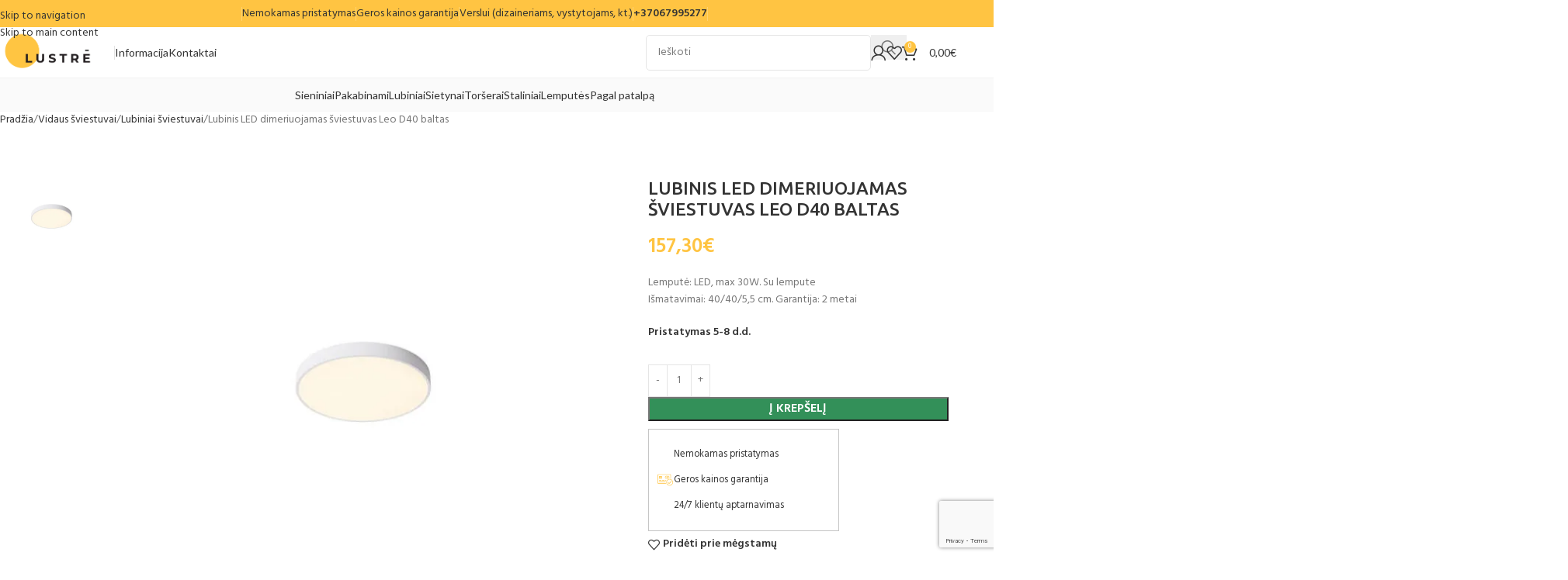

--- FILE ---
content_type: text/html; charset=UTF-8
request_url: https://lustre.lt/lubinis-led-dimeriuojamas-sviestuvas-leo-d40-baltas/
body_size: 79803
content:
<!DOCTYPE html>
<html lang="lt-LT" prefix="og: https://ogp.me/ns#">
<head>
	<meta charset="UTF-8">
	<link rel="profile" href="https://gmpg.org/xfn/11">
	<link rel="pingback" href="https://lustre.lt/xmlrpc.php">

		<style>img:is([sizes="auto" i], [sizes^="auto," i]) { contain-intrinsic-size: 3000px 1500px }</style>
	
<!-- Google Tag Manager for WordPress by gtm4wp.com -->
<script data-cfasync="false" data-pagespeed-no-defer>
	var gtm4wp_datalayer_name = "dataLayer";
	var dataLayer = dataLayer || [];
	const gtm4wp_use_sku_instead = false;
	const gtm4wp_currency = 'EUR';
	const gtm4wp_product_per_impression = 10;
	const gtm4wp_clear_ecommerce = false;
	const gtm4wp_datalayer_max_timeout = 2000;
</script>
<!-- End Google Tag Manager for WordPress by gtm4wp.com --><script>
    window.dataLayer = window.dataLayer || [];
    function gtag() {
        dataLayer.push(arguments);
    }
    gtag("consent", "default", {
        ad_storage: "denied",
        ad_user_data: "denied", 
        ad_personalization: "denied",
        analytics_storage: "denied",
        functionality_storage: "denied",
        personalization_storage: "denied",
        security_storage: "granted",
        wait_for_update: 2000,
    });
    gtag("set", "ads_data_redaction", true);
    gtag("set", "url_passthrough", true);
</script>
<!-- Start cookieyes banner --> <script defer id="cookieyes" type="text/javascript" src="https://cdn-cookieyes.com/client_data/3f756bc495241d8e760b872f/script.js"></script> <!-- End cookieyes banner -->
<!-- Google tag (gtag.js) consent mode dataLayer added by Site Kit -->
<script type="text/javascript" id="google_gtagjs-js-consent-mode-data-layer">
/* <![CDATA[ */
window.dataLayer = window.dataLayer || [];function gtag(){dataLayer.push(arguments);}
gtag('consent', 'default', {"ad_personalization":"denied","ad_storage":"denied","ad_user_data":"denied","analytics_storage":"denied","functionality_storage":"denied","security_storage":"denied","personalization_storage":"denied","region":["AT","BE","BG","CH","CY","CZ","DE","DK","EE","ES","FI","FR","GB","GR","HR","HU","IE","IS","IT","LI","LT","LU","LV","MT","NL","NO","PL","PT","RO","SE","SI","SK"],"wait_for_update":500});
window._googlesitekitConsentCategoryMap = {"statistics":["analytics_storage"],"marketing":["ad_storage","ad_user_data","ad_personalization"],"functional":["functionality_storage","security_storage"],"preferences":["personalization_storage"]};
window._googlesitekitConsents = {"ad_personalization":"denied","ad_storage":"denied","ad_user_data":"denied","analytics_storage":"denied","functionality_storage":"denied","security_storage":"denied","personalization_storage":"denied","region":["AT","BE","BG","CH","CY","CZ","DE","DK","EE","ES","FI","FR","GB","GR","HR","HU","IE","IS","IT","LI","LT","LU","LV","MT","NL","NO","PL","PT","RO","SE","SI","SK"],"wait_for_update":500};
/* ]]> */
</script>
<!-- End Google tag (gtag.js) consent mode dataLayer added by Site Kit -->

<!-- Search Engine Optimization by Rank Math PRO - https://rankmath.com/ -->
<title>Lubinis LED šviestuvas Leo D40 baltas – dimeriuojamas modernus apšvietimas | Lustre.lt</title>
<meta name="description" content="Lubinis LED dimeriuojamas šviestuvas Leo D40 baltas. Medžiaga: aliuminismetalasplastikas, spalva: balta, išmatavimai: 40 / 40 / 5,5 cm. Visiems šviestuvams suteikiama garantija."/>
<meta name="robots" content="follow, index, max-snippet:-1, max-video-preview:-1, max-image-preview:large"/>
<link rel="canonical" href="https://lustre.lt/lubinis-led-dimeriuojamas-sviestuvas-leo-d40-baltas/" />
<meta property="og:locale" content="lt_LT" />
<meta property="og:type" content="product" />
<meta property="og:title" content="Lubinis LED šviestuvas Leo D40 baltas – dimeriuojamas modernus apšvietimas | Lustre.lt" />
<meta property="og:description" content="Lubinis LED dimeriuojamas šviestuvas Leo D40 baltas. Medžiaga: aliuminismetalasplastikas, spalva: balta, išmatavimai: 40 / 40 / 5,5 cm. Visiems šviestuvams suteikiama garantija." />
<meta property="og:url" content="https://lustre.lt/lubinis-led-dimeriuojamas-sviestuvas-leo-d40-baltas/" />
<meta property="og:site_name" content="Lustre - Modenių šviestuvų namai" />
<meta property="og:updated_time" content="2025-11-19T11:30:41+02:00" />
<meta property="og:image" content="https://lustre.lt/wp-content/uploads/2022/12/lubinis-led-dimeriuojamas-sviestuvas-leo-d40-30w-3000k-triac-white.jpg" />
<meta property="og:image:secure_url" content="https://lustre.lt/wp-content/uploads/2022/12/lubinis-led-dimeriuojamas-sviestuvas-leo-d40-30w-3000k-triac-white.jpg" />
<meta property="og:image:width" content="800" />
<meta property="og:image:height" content="800" />
<meta property="og:image:alt" content="Lubinis LED šviestuvas Leo D40 baltas" />
<meta property="og:image:type" content="image/jpeg" />
<meta property="product:price:amount" content="157.3" />
<meta property="product:price:currency" content="EUR" />
<meta property="product:availability" content="instock" />
<meta name="twitter:card" content="summary_large_image" />
<meta name="twitter:title" content="Lubinis LED šviestuvas Leo D40 baltas – dimeriuojamas modernus apšvietimas | Lustre.lt" />
<meta name="twitter:description" content="Lubinis LED dimeriuojamas šviestuvas Leo D40 baltas. Medžiaga: aliuminismetalasplastikas, spalva: balta, išmatavimai: 40 / 40 / 5,5 cm. Visiems šviestuvams suteikiama garantija." />
<meta name="twitter:image" content="https://lustre.lt/wp-content/uploads/2022/12/lubinis-led-dimeriuojamas-sviestuvas-leo-d40-30w-3000k-triac-white.jpg" />
<meta name="twitter:label1" content="Price" />
<meta name="twitter:data1" content="157,30&euro;" />
<meta name="twitter:label2" content="Availability" />
<meta name="twitter:data2" content="&lt;span&gt;Turime&lt;/span&gt;" />
<script type="application/ld+json" class="rank-math-schema-pro">{"@context":"https://schema.org","@graph":[{"@type":"Place","@id":"https://lustre.lt/#place","address":{"@type":"PostalAddress","streetAddress":"Verki\u0173 g. 34B","addressLocality":"Vilnius","postalCode":"08223","addressCountry":"Lithuania"}},{"@type":["HomeGoodsStore","Organization"],"@id":"https://lustre.lt/#organization","name":"Dominykas Vaitkevi\u010dius","url":"https://lustre.lt","email":"info@lustre.lt","address":{"@type":"PostalAddress","streetAddress":"Verki\u0173 g. 34B","addressLocality":"Vilnius","postalCode":"08223","addressCountry":"Lithuania"},"logo":{"@type":"ImageObject","@id":"https://lustre.lt/#logo","url":"http://lustre.lt/wp-content/uploads/2022/10/imageedit_83_97758734502.png","contentUrl":"http://lustre.lt/wp-content/uploads/2022/10/imageedit_83_97758734502.png","caption":"Lustre - Modeni\u0173 \u0161viestuv\u0173 namai","inLanguage":"lt-LT","width":"1380","height":"518"},"openingHours":["Monday,Tuesday,Wednesday,Thursday,Friday,Saturday,Sunday 09:00-17:00"],"location":{"@id":"https://lustre.lt/#place"},"image":{"@id":"https://lustre.lt/#logo"},"telephone":"+37062332287"},{"@type":"WebSite","@id":"https://lustre.lt/#website","url":"https://lustre.lt","name":"Lustre - Modeni\u0173 \u0161viestuv\u0173 namai","publisher":{"@id":"https://lustre.lt/#organization"},"inLanguage":"lt-LT"},{"@type":"ImageObject","@id":"https://lustre.lt/wp-content/uploads/2022/12/lubinis-led-dimeriuojamas-sviestuvas-leo-d40-30w-3000k-triac-white.jpg","url":"https://lustre.lt/wp-content/uploads/2022/12/lubinis-led-dimeriuojamas-sviestuvas-leo-d40-30w-3000k-triac-white.jpg","width":"800","height":"800","inLanguage":"lt-LT"},{"@type":"ItemPage","@id":"https://lustre.lt/lubinis-led-dimeriuojamas-sviestuvas-leo-d40-baltas/#webpage","url":"https://lustre.lt/lubinis-led-dimeriuojamas-sviestuvas-leo-d40-baltas/","name":"Lubinis LED \u0161viestuvas Leo D40 baltas \u2013 dimeriuojamas modernus ap\u0161vietimas | Lustre.lt","datePublished":"2022-12-09T12:35:35+02:00","dateModified":"2025-11-19T11:30:41+02:00","isPartOf":{"@id":"https://lustre.lt/#website"},"primaryImageOfPage":{"@id":"https://lustre.lt/wp-content/uploads/2022/12/lubinis-led-dimeriuojamas-sviestuvas-leo-d40-30w-3000k-triac-white.jpg"},"inLanguage":"lt-LT"},{"@type":"Product","name":"Lubinis LED \u0161viestuvas Leo D40 baltas \u2013 dimeriuojamas modernus ap\u0161vietimas | Lustre.lt","description":"\u201eLubinis LED dimeriuojamas \u0161viestuvas Leo D40 baltas\u201c \u2013 stilingas lubinis \u0161viestuvas su reguliuojama \u0161viesa, puikiai tinkantis svetainei, valgomajam ar biurui. Nemokamas pristatymas visoje Lietuvoje.","sku":"5008-40-WT","category":"Miegamojo \u0161viestuvai","mainEntityOfPage":{"@id":"https://lustre.lt/lubinis-led-dimeriuojamas-sviestuvas-leo-d40-baltas/#webpage"},"image":[{"@type":"ImageObject","url":"https://lustre.lt/wp-content/uploads/2022/12/lubinis-led-dimeriuojamas-sviestuvas-leo-d40-30w-3000k-triac-white.jpg","height":"800","width":"800"},{"@type":"ImageObject","url":"https://lustre.lt/wp-content/uploads/2022/12/lubinis-led-dimeriuojamas-sviestuvas-leo-d40-30w-3000k-triac-white-1-scaled.jpg","height":"2560","width":"1920"},{"@type":"ImageObject","url":"https://lustre.lt/wp-content/uploads/2022/12/lubinis-led-dimeriuojamas-sviestuvas-leo-d40-30w-3000k-triac-white-2-scaled.jpg","height":"1707","width":"2560"},{"@type":"ImageObject","url":"https://lustre.lt/wp-content/uploads/2022/12/lubinis-led-dimeriuojamas-sviestuvas-leo-d40-30w-3000k-triac-white-3.png","height":"1004","width":"1916"}],"offers":{"@type":"Offer","price":"157.30","priceCurrency":"EUR","priceValidUntil":"2027-12-31","availability":"https://schema.org/InStock","itemCondition":"NewCondition","url":"https://lustre.lt/lubinis-led-dimeriuojamas-sviestuvas-leo-d40-baltas/","seller":{"@type":"Organization","@id":"https://lustre.lt/","name":"Lustre - Modeni\u0173 \u0161viestuv\u0173 namai","url":"https://lustre.lt","logo":"http://lustre.lt/wp-content/uploads/2022/10/imageedit_83_97758734502.png"},"priceSpecification":{"price":"157.3","priceCurrency":"EUR","valueAddedTaxIncluded":"true"}},"additionalProperty":[{"@type":"PropertyValue","name":"pa_gamintojas","value":"Light plan"},{"@type":"PropertyValue","name":"pa_produkto-ilgis","value":"40"},{"@type":"PropertyValue","name":"pa_pristatymo-laikas","value":"5-8 d.d."},{"@type":"PropertyValue","name":"pa_produkto-plotis","value":"40"},{"@type":"PropertyValue","name":"pa_produkto-aukstis","value":"5,5"},{"@type":"PropertyValue","name":"pa_medziaga","value":"Aliuminis, Metalas, Plastikas"},{"@type":"PropertyValue","name":"pa_korpuso-spalva","value":"Balta"},{"@type":"PropertyValue","name":"pa_lempuciu-kiekis","value":"LED"},{"@type":"PropertyValue","name":"pa_lemputes-galingumas","value":"LED 30W"},{"@type":"PropertyValue","name":"pa_lemputes","value":"Su lempute"},{"@type":"PropertyValue","name":"pa_lizdo-tipas","value":"LED"},{"@type":"PropertyValue","name":"pa_atsparumo-klase-ip","value":"IP20"}],"@id":"https://lustre.lt/lubinis-led-dimeriuojamas-sviestuvas-leo-d40-baltas/#richSnippet"}]}</script>
<!-- /Rank Math WordPress SEO plugin -->

<link rel='dns-prefetch' href='//omnisnippet1.com' />
<link rel='dns-prefetch' href='//cdn.jsdelivr.net' />
<link rel='dns-prefetch' href='//capi-automation.s3.us-east-2.amazonaws.com' />
<link rel='dns-prefetch' href='//www.googletagmanager.com' />
<link rel='dns-prefetch' href='//fonts.googleapis.com' />
<link rel="alternate" type="application/rss+xml" title="Lustrė - Modernių šviestuvų namai &raquo; Įrašų RSS srautas" href="https://lustre.lt/feed/" />
<link rel="alternate" type="application/rss+xml" title="Lustrė - Modernių šviestuvų namai &raquo; Komentarų RSS srautas" href="https://lustre.lt/comments/feed/" />
<link rel='stylesheet' id='omnisend-woocommerce-checkout-block-checkout-newsletter-subscription-block-css' href='https://lustre.lt/wp-content/plugins/omnisend-connect/includes/blocks/build/omnisend-checkout-block.css?ver=0.1.1' type='text/css' media='all' />
<style id='safe-svg-svg-icon-style-inline-css' type='text/css'>
.safe-svg-cover{text-align:center}.safe-svg-cover .safe-svg-inside{display:inline-block;max-width:100%}.safe-svg-cover svg{fill:currentColor;height:100%;max-height:100%;max-width:100%;width:100%}

</style>
<link rel='stylesheet' id='woo-shipping-dpd-baltic-css' href='https://lustre.lt/wp-content/plugins/woo-shipping-dpd-baltic/public/css/dpd-public.css?ver=1.2.89' type='text/css' media='all' />
<link rel='stylesheet' id='select2css-css' href='//cdn.jsdelivr.net/npm/select2@4.1.0-rc.0/dist/css/select2.min.css?ver=1.0' type='text/css' media='all' />
<style id='woocommerce-inline-inline-css' type='text/css'>
.woocommerce form .form-row .required { visibility: visible; }
</style>
<link rel='stylesheet' id='montonio-style-css' href='https://lustre.lt/wp-content/plugins/montonio-for-woocommerce/assets/css/montonio-style.css?ver=9.2.0' type='text/css' media='all' />
<link rel='stylesheet' id='elementor-icons-css' href='https://lustre.lt/wp-content/plugins/elementor/assets/lib/eicons/css/elementor-icons.min.css?ver=5.44.0' type='text/css' media='all' />
<link rel='stylesheet' id='elementor-frontend-css' href='https://lustre.lt/wp-content/plugins/elementor/assets/css/frontend.min.css?ver=3.33.5' type='text/css' media='all' />
<link rel='stylesheet' id='elementor-post-8-css' href='https://lustre.lt/wp-content/uploads/elementor/css/post-8.css?ver=1766811993' type='text/css' media='all' />
<link rel='stylesheet' id='wd-style-base-css' href='https://lustre.lt/wp-content/themes/woodmart/css/parts/base.min.css?ver=8.3.5' type='text/css' media='all' />
<link rel='stylesheet' id='wd-helpers-wpb-elem-css' href='https://lustre.lt/wp-content/themes/woodmart/css/parts/helpers-wpb-elem.min.css?ver=8.3.5' type='text/css' media='all' />
<link rel='stylesheet' id='wd-lazy-loading-css' href='https://lustre.lt/wp-content/themes/woodmart/css/parts/opt-lazy-load.min.css?ver=8.3.5' type='text/css' media='all' />
<link rel='stylesheet' id='wd-elementor-base-css' href='https://lustre.lt/wp-content/themes/woodmart/css/parts/int-elem-base.min.css?ver=8.3.5' type='text/css' media='all' />
<link rel='stylesheet' id='wd-woocommerce-base-css' href='https://lustre.lt/wp-content/themes/woodmart/css/parts/woocommerce-base.min.css?ver=8.3.5' type='text/css' media='all' />
<link rel='stylesheet' id='wd-mod-star-rating-css' href='https://lustre.lt/wp-content/themes/woodmart/css/parts/mod-star-rating.min.css?ver=8.3.5' type='text/css' media='all' />
<link rel='stylesheet' id='wd-woocommerce-block-notices-css' href='https://lustre.lt/wp-content/themes/woodmart/css/parts/woo-mod-block-notices.min.css?ver=8.3.5' type='text/css' media='all' />
<link rel='stylesheet' id='wd-woo-mod-quantity-css' href='https://lustre.lt/wp-content/themes/woodmart/css/parts/woo-mod-quantity.min.css?ver=8.3.5' type='text/css' media='all' />
<link rel='stylesheet' id='wd-woo-opt-free-progress-bar-css' href='https://lustre.lt/wp-content/themes/woodmart/css/parts/woo-opt-free-progress-bar.min.css?ver=8.3.5' type='text/css' media='all' />
<link rel='stylesheet' id='wd-woo-mod-progress-bar-css' href='https://lustre.lt/wp-content/themes/woodmart/css/parts/woo-mod-progress-bar.min.css?ver=8.3.5' type='text/css' media='all' />
<link rel='stylesheet' id='wd-woo-single-prod-el-base-css' href='https://lustre.lt/wp-content/themes/woodmart/css/parts/woo-single-prod-el-base.min.css?ver=8.3.5' type='text/css' media='all' />
<link rel='stylesheet' id='wd-woo-mod-stock-status-css' href='https://lustre.lt/wp-content/themes/woodmart/css/parts/woo-mod-stock-status.min.css?ver=8.3.5' type='text/css' media='all' />
<link rel='stylesheet' id='wd-woo-mod-shop-attributes-css' href='https://lustre.lt/wp-content/themes/woodmart/css/parts/woo-mod-shop-attributes.min.css?ver=8.3.5' type='text/css' media='all' />
<link rel='stylesheet' id='wd-opt-carousel-disable-css' href='https://lustre.lt/wp-content/themes/woodmart/css/parts/opt-carousel-disable.min.css?ver=8.3.5' type='text/css' media='all' />
<link rel='stylesheet' id='child-style-css' href='https://lustre.lt/wp-content/themes/woodmart-child/style.css?ver=8.3.5' type='text/css' media='all' />
<link rel='stylesheet' id='wd-header-base-css' href='https://lustre.lt/wp-content/themes/woodmart/css/parts/header-base.min.css?ver=8.3.5' type='text/css' media='all' />
<link rel='stylesheet' id='wd-mod-tools-css' href='https://lustre.lt/wp-content/themes/woodmart/css/parts/mod-tools.min.css?ver=8.3.5' type='text/css' media='all' />
<link rel='stylesheet' id='wd-header-elements-base-css' href='https://lustre.lt/wp-content/themes/woodmart/css/parts/header-el-base.min.css?ver=8.3.5' type='text/css' media='all' />
<link rel='stylesheet' id='wd-header-search-css' href='https://lustre.lt/wp-content/themes/woodmart/css/parts/header-el-search.min.css?ver=8.3.5' type='text/css' media='all' />
<link rel='stylesheet' id='wd-header-search-form-css' href='https://lustre.lt/wp-content/themes/woodmart/css/parts/header-el-search-form.min.css?ver=8.3.5' type='text/css' media='all' />
<link rel='stylesheet' id='wd-wd-search-form-css' href='https://lustre.lt/wp-content/themes/woodmart/css/parts/wd-search-form.min.css?ver=8.3.5' type='text/css' media='all' />
<link rel='stylesheet' id='wd-wd-search-results-css' href='https://lustre.lt/wp-content/themes/woodmart/css/parts/wd-search-results.min.css?ver=8.3.5' type='text/css' media='all' />
<link rel='stylesheet' id='wd-wd-search-dropdown-css' href='https://lustre.lt/wp-content/themes/woodmart/css/parts/wd-search-dropdown.min.css?ver=8.3.5' type='text/css' media='all' />
<link rel='stylesheet' id='wd-header-my-account-dropdown-css' href='https://lustre.lt/wp-content/themes/woodmart/css/parts/header-el-my-account-dropdown.min.css?ver=8.3.5' type='text/css' media='all' />
<link rel='stylesheet' id='wd-woo-mod-login-form-css' href='https://lustre.lt/wp-content/themes/woodmart/css/parts/woo-mod-login-form.min.css?ver=8.3.5' type='text/css' media='all' />
<link rel='stylesheet' id='wd-header-my-account-css' href='https://lustre.lt/wp-content/themes/woodmart/css/parts/header-el-my-account.min.css?ver=8.3.5' type='text/css' media='all' />
<link rel='stylesheet' id='wd-header-cart-side-css' href='https://lustre.lt/wp-content/themes/woodmart/css/parts/header-el-cart-side.min.css?ver=8.3.5' type='text/css' media='all' />
<link rel='stylesheet' id='wd-header-cart-css' href='https://lustre.lt/wp-content/themes/woodmart/css/parts/header-el-cart.min.css?ver=8.3.5' type='text/css' media='all' />
<link rel='stylesheet' id='wd-widget-shopping-cart-css' href='https://lustre.lt/wp-content/themes/woodmart/css/parts/woo-widget-shopping-cart.min.css?ver=8.3.5' type='text/css' media='all' />
<link rel='stylesheet' id='wd-widget-product-list-css' href='https://lustre.lt/wp-content/themes/woodmart/css/parts/woo-widget-product-list.min.css?ver=8.3.5' type='text/css' media='all' />
<link rel='stylesheet' id='wd-header-mobile-nav-dropdown-css' href='https://lustre.lt/wp-content/themes/woodmart/css/parts/header-el-mobile-nav-dropdown.min.css?ver=8.3.5' type='text/css' media='all' />
<link rel='stylesheet' id='wd-mod-nav-menu-label-css' href='https://lustre.lt/wp-content/themes/woodmart/css/parts/mod-nav-menu-label.min.css?ver=8.3.5' type='text/css' media='all' />
<link rel='stylesheet' id='wd-info-box-css' href='https://lustre.lt/wp-content/themes/woodmart/css/parts/el-info-box.min.css?ver=8.3.5' type='text/css' media='all' />
<link rel='stylesheet' id='wd-page-title-css' href='https://lustre.lt/wp-content/themes/woodmart/css/parts/page-title.min.css?ver=8.3.5' type='text/css' media='all' />
<link rel='stylesheet' id='wd-woo-single-prod-predefined-css' href='https://lustre.lt/wp-content/themes/woodmart/css/parts/woo-single-prod-predefined.min.css?ver=8.3.5' type='text/css' media='all' />
<link rel='stylesheet' id='wd-woo-single-prod-and-quick-view-predefined-css' href='https://lustre.lt/wp-content/themes/woodmart/css/parts/woo-single-prod-and-quick-view-predefined.min.css?ver=8.3.5' type='text/css' media='all' />
<link rel='stylesheet' id='wd-woo-single-prod-el-tabs-predefined-css' href='https://lustre.lt/wp-content/themes/woodmart/css/parts/woo-single-prod-el-tabs-predefined.min.css?ver=8.3.5' type='text/css' media='all' />
<link rel='stylesheet' id='wd-photoswipe-css' href='https://lustre.lt/wp-content/themes/woodmart/css/parts/lib-photoswipe.min.css?ver=8.3.5' type='text/css' media='all' />
<link rel='stylesheet' id='wd-woo-single-prod-el-gallery-css' href='https://lustre.lt/wp-content/themes/woodmart/css/parts/woo-single-prod-el-gallery.min.css?ver=8.3.5' type='text/css' media='all' />
<link rel='stylesheet' id='wd-woo-single-prod-el-gallery-opt-thumb-left-desktop-css' href='https://lustre.lt/wp-content/themes/woodmart/css/parts/woo-single-prod-el-gallery-opt-thumb-left-desktop.min.css?ver=8.3.5' type='text/css' media='all' />
<link rel='stylesheet' id='wd-swiper-css' href='https://lustre.lt/wp-content/themes/woodmart/css/parts/lib-swiper.min.css?ver=8.3.5' type='text/css' media='all' />
<link rel='stylesheet' id='wd-swiper-arrows-css' href='https://lustre.lt/wp-content/themes/woodmart/css/parts/lib-swiper-arrows.min.css?ver=8.3.5' type='text/css' media='all' />
<link rel='stylesheet' id='wd-list-css' href='https://lustre.lt/wp-content/themes/woodmart/css/parts/el-list.min.css?ver=8.3.5' type='text/css' media='all' />
<link rel='stylesheet' id='wd-el-list-css' href='https://lustre.lt/wp-content/themes/woodmart/css/parts/el-list-wpb-elem.min.css?ver=8.3.5' type='text/css' media='all' />
<link rel='stylesheet' id='wd-woo-mod-product-info-css' href='https://lustre.lt/wp-content/themes/woodmart/css/parts/woo-mod-product-info.min.css?ver=8.3.5' type='text/css' media='all' />
<link rel='stylesheet' id='wd-woo-opt-visits-count-css' href='https://lustre.lt/wp-content/themes/woodmart/css/parts/woo-opt-visits-count.min.css?ver=8.3.5' type='text/css' media='all' />
<link rel='stylesheet' id='wd-tabs-css' href='https://lustre.lt/wp-content/themes/woodmart/css/parts/el-tabs.min.css?ver=8.3.5' type='text/css' media='all' />
<link rel='stylesheet' id='wd-woo-single-prod-el-tabs-opt-layout-tabs-css' href='https://lustre.lt/wp-content/themes/woodmart/css/parts/woo-single-prod-el-tabs-opt-layout-tabs.min.css?ver=8.3.5' type='text/css' media='all' />
<link rel='stylesheet' id='wd-accordion-css' href='https://lustre.lt/wp-content/themes/woodmart/css/parts/el-accordion.min.css?ver=8.3.5' type='text/css' media='all' />
<link rel='stylesheet' id='wd-accordion-elem-wpb-css' href='https://lustre.lt/wp-content/themes/woodmart/css/parts/el-accordion-wpb-elem.min.css?ver=8.3.5' type='text/css' media='all' />
<link rel='stylesheet' id='wd-section-title-css' href='https://lustre.lt/wp-content/themes/woodmart/css/parts/el-section-title.min.css?ver=8.3.5' type='text/css' media='all' />
<link rel='stylesheet' id='wd-image-gallery-css' href='https://lustre.lt/wp-content/themes/woodmart/css/parts/el-gallery.min.css?ver=8.3.5' type='text/css' media='all' />
<link rel='stylesheet' id='wd-text-block-css' href='https://lustre.lt/wp-content/themes/woodmart/css/parts/el-text-block.min.css?ver=8.3.5' type='text/css' media='all' />
<link rel='stylesheet' id='wd-wpcf7-css' href='https://lustre.lt/wp-content/themes/woodmart/css/parts/int-wpcf7.min.css?ver=8.3.5' type='text/css' media='all' />
<link rel='stylesheet' id='wd-product-loop-css' href='https://lustre.lt/wp-content/themes/woodmart/css/parts/woo-product-loop.min.css?ver=8.3.5' type='text/css' media='all' />
<link rel='stylesheet' id='wd-product-loop-tiled-css' href='https://lustre.lt/wp-content/themes/woodmart/css/parts/woo-product-loop-tiled.min.css?ver=8.3.5' type='text/css' media='all' />
<link rel='stylesheet' id='wd-woo-opt-stretch-cont-css' href='https://lustre.lt/wp-content/themes/woodmart/css/parts/woo-opt-stretch-cont.min.css?ver=8.3.5' type='text/css' media='all' />
<link rel='stylesheet' id='wd-mfp-popup-css' href='https://lustre.lt/wp-content/themes/woodmart/css/parts/lib-magnific-popup.min.css?ver=8.3.5' type='text/css' media='all' />
<link rel='stylesheet' id='wd-woo-mod-product-labels-css' href='https://lustre.lt/wp-content/themes/woodmart/css/parts/woo-mod-product-labels.min.css?ver=8.3.5' type='text/css' media='all' />
<link rel='stylesheet' id='wd-woo-mod-product-labels-round-css' href='https://lustre.lt/wp-content/themes/woodmart/css/parts/woo-mod-product-labels-round.min.css?ver=8.3.5' type='text/css' media='all' />
<link rel='stylesheet' id='wd-swiper-pagin-css' href='https://lustre.lt/wp-content/themes/woodmart/css/parts/lib-swiper-pagin.min.css?ver=8.3.5' type='text/css' media='all' />
<link rel='stylesheet' id='wd-widget-collapse-css' href='https://lustre.lt/wp-content/themes/woodmart/css/parts/opt-widget-collapse.min.css?ver=8.3.5' type='text/css' media='all' />
<link rel='stylesheet' id='wd-footer-base-css' href='https://lustre.lt/wp-content/themes/woodmart/css/parts/footer-base.min.css?ver=8.3.5' type='text/css' media='all' />
<link rel='stylesheet' id='wd-brands-css' href='https://lustre.lt/wp-content/themes/woodmart/css/parts/el-brand.min.css?ver=8.3.5' type='text/css' media='all' />
<link rel='stylesheet' id='wd-testimonial-old-css' href='https://lustre.lt/wp-content/themes/woodmart/css/parts/el-testimonial-old.min.css?ver=8.3.5' type='text/css' media='all' />
<link rel='stylesheet' id='wd-header-my-account-sidebar-css' href='https://lustre.lt/wp-content/themes/woodmart/css/parts/header-el-my-account-sidebar.min.css?ver=8.3.5' type='text/css' media='all' />
<link rel='stylesheet' id='xts-google-fonts-css' href='https://fonts.googleapis.com/css?family=Hind%3A400%2C600%7CUbuntu%3A400%2C700%2C500%7CSatisfy%3A400%7CLato%3A400%2C700&#038;ver=8.3.5' type='text/css' media='all' />
<link rel='stylesheet' id='elementor-gf-local-roboto-css' href='https://lustre.lt/wp-content/uploads/elementor/google-fonts/css/roboto.css?ver=1750425222' type='text/css' media='all' />
<link rel='stylesheet' id='elementor-gf-local-robotoslab-css' href='https://lustre.lt/wp-content/uploads/elementor/google-fonts/css/robotoslab.css?ver=1750425247' type='text/css' media='all' />
<!--n2css--><!--n2js--><script type="text/javascript" src="https://lustre.lt/wp-includes/js/jquery/jquery.min.js?ver=3.7.1" id="jquery-core-js"></script>
<script type="text/javascript" id="jquery-js-after">
/* <![CDATA[ */
if (typeof (window.wpfReadyList) == "undefined") {
			var v = jQuery.fn.jquery;
			if (v && parseInt(v) >= 3 && window.self === window.top) {
				var readyList=[];
				window.originalReadyMethod = jQuery.fn.ready;
				jQuery.fn.ready = function(){
					if(arguments.length && arguments.length > 0 && typeof arguments[0] === "function") {
						readyList.push({"c": this, "a": arguments});
					}
					return window.originalReadyMethod.apply( this, arguments );
				};
				window.wpfReadyList = readyList;
			}}
/* ]]> */
</script>
<script type="text/javascript" id="woo-shipping-dpd-baltic-js-extra">
/* <![CDATA[ */
var dpd = {"fe_ajax_nonce":"b1794c927a","ajax_url":"\/wp-admin\/admin-ajax.php"};
/* ]]> */
</script>
<script type="text/javascript" src="https://lustre.lt/wp-content/plugins/woo-shipping-dpd-baltic/public/js/dpd-public.js?ver=1.2.89" id="woo-shipping-dpd-baltic-js"></script>
<script type="text/javascript" src="https://lustre.lt/wp-content/plugins/woocommerce/assets/js/jquery-blockui/jquery.blockUI.min.js?ver=2.7.0-wc.10.4.3" id="wc-jquery-blockui-js" data-wp-strategy="defer"></script>
<script type="text/javascript" id="wc-add-to-cart-js-extra">
/* <![CDATA[ */
var wc_add_to_cart_params = {"ajax_url":"\/wp-admin\/admin-ajax.php","wc_ajax_url":"\/?wc-ajax=%%endpoint%%","i18n_view_cart":"Krep\u0161elis","cart_url":"https:\/\/lustre.lt\/krepselis\/","is_cart":"","cart_redirect_after_add":"no"};
/* ]]> */
</script>
<script type="text/javascript" src="https://lustre.lt/wp-content/plugins/woocommerce/assets/js/frontend/add-to-cart.min.js?ver=10.4.3" id="wc-add-to-cart-js" defer="defer" data-wp-strategy="defer"></script>
<script type="text/javascript" src="https://lustre.lt/wp-content/plugins/woocommerce/assets/js/zoom/jquery.zoom.min.js?ver=1.7.21-wc.10.4.3" id="wc-zoom-js" defer="defer" data-wp-strategy="defer"></script>
<script type="text/javascript" id="wc-single-product-js-extra">
/* <![CDATA[ */
var wc_single_product_params = {"i18n_required_rating_text":"Pasirinkite \u012fvertinim\u0105","i18n_rating_options":["1 i\u0161 5 \u017evaig\u017edu\u010di\u0173","2 i\u0161 5 \u017evaig\u017edu\u010di\u0173","3 i\u0161 5 \u017evaig\u017edu\u010di\u0173","4 i\u0161 5 \u017evaig\u017edu\u010di\u0173","5 i\u0161 5 \u017evaig\u017edu\u010di\u0173"],"i18n_product_gallery_trigger_text":"View full-screen image gallery","review_rating_required":"yes","flexslider":{"rtl":false,"animation":"slide","smoothHeight":true,"directionNav":false,"controlNav":"thumbnails","slideshow":false,"animationSpeed":500,"animationLoop":false,"allowOneSlide":false},"zoom_enabled":"","zoom_options":[],"photoswipe_enabled":"","photoswipe_options":{"shareEl":false,"closeOnScroll":false,"history":false,"hideAnimationDuration":0,"showAnimationDuration":0},"flexslider_enabled":""};
/* ]]> */
</script>
<script type="text/javascript" src="https://lustre.lt/wp-content/plugins/woocommerce/assets/js/frontend/single-product.min.js?ver=10.4.3" id="wc-single-product-js" defer="defer" data-wp-strategy="defer"></script>
<script type="text/javascript" src="https://lustre.lt/wp-content/plugins/woocommerce/assets/js/js-cookie/js.cookie.min.js?ver=2.1.4-wc.10.4.3" id="wc-js-cookie-js" data-wp-strategy="defer"></script>

<!-- Google tag (gtag.js) snippet added by Site Kit -->
<!-- Google Analytics snippet added by Site Kit -->
<!-- Google Ads snippet added by Site Kit -->
<script type="text/javascript" src="https://www.googletagmanager.com/gtag/js?id=GT-PZX3T4JJ" id="google_gtagjs-js" async></script>
<script type="text/javascript" id="google_gtagjs-js-after">
/* <![CDATA[ */
window.dataLayer = window.dataLayer || [];function gtag(){dataLayer.push(arguments);}
gtag("set","linker",{"domains":["lustre.lt"]});
gtag("js", new Date());
gtag("set", "developer_id.dZTNiMT", true);
gtag("config", "GT-PZX3T4JJ");
gtag("config", "AW-17044861805");
 window._googlesitekit = window._googlesitekit || {}; window._googlesitekit.throttledEvents = []; window._googlesitekit.gtagEvent = (name, data) => { var key = JSON.stringify( { name, data } ); if ( !! window._googlesitekit.throttledEvents[ key ] ) { return; } window._googlesitekit.throttledEvents[ key ] = true; setTimeout( () => { delete window._googlesitekit.throttledEvents[ key ]; }, 5 ); gtag( "event", name, { ...data, event_source: "site-kit" } ); }; 
/* ]]> */
</script>
<script type="text/javascript" src="https://lustre.lt/wp-content/themes/woodmart/js/libs/device.min.js?ver=8.3.5" id="wd-device-library-js"></script>
<script type="text/javascript" src="https://lustre.lt/wp-content/themes/woodmart/js/scripts/global/scrollBar.min.js?ver=8.3.5" id="wd-scrollbar-js"></script>
<link rel="https://api.w.org/" href="https://lustre.lt/wp-json/" /><link rel="alternate" title="JSON" type="application/json" href="https://lustre.lt/wp-json/wp/v2/product/19447" /><link rel="EditURI" type="application/rsd+xml" title="RSD" href="https://lustre.lt/xmlrpc.php?rsd" />
<meta name="generator" content="WordPress 6.8.3" />
<link rel='shortlink' href='https://lustre.lt/?p=19447' />
<link rel="alternate" title="oEmbed (JSON)" type="application/json+oembed" href="https://lustre.lt/wp-json/oembed/1.0/embed?url=https%3A%2F%2Flustre.lt%2Flubinis-led-dimeriuojamas-sviestuvas-leo-d40-baltas%2F" />
<link rel="alternate" title="oEmbed (XML)" type="text/xml+oembed" href="https://lustre.lt/wp-json/oembed/1.0/embed?url=https%3A%2F%2Flustre.lt%2Flubinis-led-dimeriuojamas-sviestuvas-leo-d40-baltas%2F&#038;format=xml" />
<meta name="generator" content="Site Kit by Google 1.166.0" />		<script type="text/javascript">
				(function(c,l,a,r,i,t,y){
					c[a]=c[a]||function(){(c[a].q=c[a].q||[]).push(arguments)};t=l.createElement(r);t.async=1;
					t.src="https://www.clarity.ms/tag/"+i+"?ref=wordpress";y=l.getElementsByTagName(r)[0];y.parentNode.insertBefore(t,y);
				})(window, document, "clarity", "script", "qqoeswi1gv");
		</script>
						<meta name="omnisend-site-verification" content="67878b2b4344e32feb9d6b6b"/>
				
<!-- This website runs the Product Feed PRO for WooCommerce by AdTribes.io plugin - version woocommercesea_option_installed_version -->
	<script>

					        // jQuery(document).on( 'change', '.wc_payment_methods input[name="payment_method"]', function() {
				// 	jQuery('body').trigger('update_checkout');
				// });
					</script>
			
<!-- Google Tag Manager for WordPress by gtm4wp.com -->
<!-- GTM Container placement set to automatic -->
<script data-cfasync="false" data-pagespeed-no-defer>
	var dataLayer_content = {"pagePostType":"product","pagePostType2":"single-product","pagePostAuthor":"Emilija","customerTotalOrders":0,"customerTotalOrderValue":0,"customerFirstName":"","customerLastName":"","customerBillingFirstName":"","customerBillingLastName":"","customerBillingCompany":"","customerBillingAddress1":"","customerBillingAddress2":"","customerBillingCity":"","customerBillingState":"","customerBillingPostcode":"","customerBillingCountry":"","customerBillingEmail":"","customerBillingEmailHash":"","customerBillingPhone":"","customerShippingFirstName":"","customerShippingLastName":"","customerShippingCompany":"","customerShippingAddress1":"","customerShippingAddress2":"","customerShippingCity":"","customerShippingState":"","customerShippingPostcode":"","customerShippingCountry":"","cartContent":{"totals":{"applied_coupons":[],"discount_total":0,"subtotal":0,"total":0},"items":[]},"productRatingCounts":[],"productAverageRating":0,"productReviewCount":0,"productType":"simple","productIsVariable":0};
	dataLayer.push( dataLayer_content );
</script>
<script data-cfasync="false" data-pagespeed-no-defer>
(function(w,d,s,l,i){w[l]=w[l]||[];w[l].push({'gtm.start':
new Date().getTime(),event:'gtm.js'});var f=d.getElementsByTagName(s)[0],
j=d.createElement(s),dl=l!='dataLayer'?'&l='+l:'';j.async=true;j.src=
'//www.googletagmanager.com/gtm.js?id='+i+dl;f.parentNode.insertBefore(j,f);
})(window,document,'script','dataLayer','GTM-5HPSC48');
</script>
<!-- End Google Tag Manager for WordPress by gtm4wp.com -->					<meta name="viewport" content="width=device-width, initial-scale=1.0, maximum-scale=1.0, user-scalable=no">
										<noscript><style>.woocommerce-product-gallery{ opacity: 1 !important; }</style></noscript>
	<meta name="generator" content="Elementor 3.33.5; features: additional_custom_breakpoints; settings: css_print_method-external, google_font-enabled, font_display-auto">
<style type="text/css">.recentcomments a{display:inline !important;padding:0 !important;margin:0 !important;}</style>			<script  type="text/javascript">
				!function(f,b,e,v,n,t,s){if(f.fbq)return;n=f.fbq=function(){n.callMethod?
					n.callMethod.apply(n,arguments):n.queue.push(arguments)};if(!f._fbq)f._fbq=n;
					n.push=n;n.loaded=!0;n.version='2.0';n.queue=[];t=b.createElement(e);t.async=!0;
					t.src=v;s=b.getElementsByTagName(e)[0];s.parentNode.insertBefore(t,s)}(window,
					document,'script','https://connect.facebook.net/en_US/fbevents.js');
			</script>
			<!-- WooCommerce Facebook Integration Begin -->
			<script  type="text/javascript">

				fbq('init', '2170932246432601', {}, {
    "agent": "woocommerce_0-10.4.3-3.5.14"
});

				document.addEventListener( 'DOMContentLoaded', function() {
					// Insert placeholder for events injected when a product is added to the cart through AJAX.
					document.body.insertAdjacentHTML( 'beforeend', '<div class=\"wc-facebook-pixel-event-placeholder\"></div>' );
				}, false );

			</script>
			<!-- WooCommerce Facebook Integration End -->
						<style>
				.e-con.e-parent:nth-of-type(n+4):not(.e-lazyloaded):not(.e-no-lazyload),
				.e-con.e-parent:nth-of-type(n+4):not(.e-lazyloaded):not(.e-no-lazyload) * {
					background-image: none !important;
				}
				@media screen and (max-height: 1024px) {
					.e-con.e-parent:nth-of-type(n+3):not(.e-lazyloaded):not(.e-no-lazyload),
					.e-con.e-parent:nth-of-type(n+3):not(.e-lazyloaded):not(.e-no-lazyload) * {
						background-image: none !important;
					}
				}
				@media screen and (max-height: 640px) {
					.e-con.e-parent:nth-of-type(n+2):not(.e-lazyloaded):not(.e-no-lazyload),
					.e-con.e-parent:nth-of-type(n+2):not(.e-lazyloaded):not(.e-no-lazyload) * {
						background-image: none !important;
					}
				}
			</style>
			<link rel="icon" href="https://lustre.lt/wp-content/uploads/2022/10/cropped-imageedit_85_4275774366-32x32.png" sizes="32x32" />
<link rel="icon" href="https://lustre.lt/wp-content/uploads/2022/10/cropped-imageedit_85_4275774366-192x192.png" sizes="192x192" />
<link rel="apple-touch-icon" href="https://lustre.lt/wp-content/uploads/2022/10/cropped-imageedit_85_4275774366-180x180.png" />
<meta name="msapplication-TileImage" content="https://lustre.lt/wp-content/uploads/2022/10/cropped-imageedit_85_4275774366-270x270.png" />
		<style type="text/css" id="wp-custom-css">
			/* Cookies */
.cky-consent-bar {
	border-radius: 0px !important;
	border: 0 !important;
}

.cky-btn {
	padding: 8px 16px !important;
	color: #cccccc !important;
	border-color: #cccccc !important;
	font-weight: 600 !important;
	background-color: transparent !important;
	border-radius: 0 !important;
	text-transform: uppercase !important;
}

.cky-btn:hover {
	opacity: 1 !important;
}

.cky-btn-accept {
	background-color: #ffc242 !important;
	border-color: #ffc242 !important;
	color: #fff !important;
}

.cky-title, .cky-preference-title, .cky-accordion-btn {
	font-weight: 600 !important;
	color: #242424 !important;
}

.cky-consent-container p, .cky-modal p, .cky-show-desc-btn {
	color: #242424 !important;
}

.cky-btn-revisit-wrapper, .cky-btn-revisit:hover {
	background-color: #ffc242 !important;
}

/* Home */
.homepage-categories .wd-carousel-wrap {
  scrollbar-width: none;
  -ms-overflow-style: none;
}

.homepage-categories .custom-scrollbar-track {
  position: relative;
  height: 3px;
  background: #F1F1F1;
	margin: 16px 0 0;
	border-radius: 999px;
}

.homepage-categories .custom-scrollbar-thumb {
  height: 100%;
  width: 40px;
  background: #141414;
  border-radius: 999px;
  cursor: grab;
  transition: opacity .2s;
}

.homepage-categories .wd-carousel-wrap::-webkit-scrollbar {
  display: none;
}

@media (min-width: 769px) {
	.homepage-categories .custom-scrollbar-track {
		display: none;
	}
}		</style>
		<style>
		
		</style>			<style id="wd-style-header_252571-css" data-type="wd-style-header_252571">
				:root{
	--wd-top-bar-h: 35px;
	--wd-top-bar-sm-h: 32px;
	--wd-top-bar-sticky-h: .00001px;
	--wd-top-bar-brd-w: .00001px;

	--wd-header-general-h: 65px;
	--wd-header-general-sm-h: 60px;
	--wd-header-general-sticky-h: .00001px;
	--wd-header-general-brd-w: 1px;

	--wd-header-bottom-h: 42px;
	--wd-header-bottom-sm-h: .00001px;
	--wd-header-bottom-sticky-h: .00001px;
	--wd-header-bottom-brd-w: 1px;

	--wd-header-clone-h: .00001px;

	--wd-header-brd-w: calc(var(--wd-top-bar-brd-w) + var(--wd-header-general-brd-w) + var(--wd-header-bottom-brd-w));
	--wd-header-h: calc(var(--wd-top-bar-h) + var(--wd-header-general-h) + var(--wd-header-bottom-h) + var(--wd-header-brd-w));
	--wd-header-sticky-h: calc(var(--wd-top-bar-sticky-h) + var(--wd-header-general-sticky-h) + var(--wd-header-bottom-sticky-h) + var(--wd-header-clone-h) + var(--wd-header-brd-w));
	--wd-header-sm-h: calc(var(--wd-top-bar-sm-h) + var(--wd-header-general-sm-h) + var(--wd-header-bottom-sm-h) + var(--wd-header-brd-w));
}

.whb-top-bar .wd-dropdown {
	margin-top: -3.5px;
}

.whb-top-bar .wd-dropdown:after {
	height: 7.5px;
}




:root:has(.whb-general-header.whb-border-boxed) {
	--wd-header-general-brd-w: .00001px;
}

@media (max-width: 1024px) {
:root:has(.whb-general-header.whb-hidden-mobile) {
	--wd-header-general-brd-w: .00001px;
}
}

:root:has(.whb-header-bottom.whb-border-boxed) {
	--wd-header-bottom-brd-w: .00001px;
}

@media (max-width: 1024px) {
:root:has(.whb-header-bottom.whb-hidden-mobile) {
	--wd-header-bottom-brd-w: .00001px;
}
}

.whb-header-bottom .wd-dropdown {
	margin-top: 0px;
}

.whb-header-bottom .wd-dropdown:after {
	height: 11px;
}



		
.whb-top-bar {
	background-color: rgba(255, 196, 66, 1);
}

.whb-9x1ytaxq7aphtb3npidp form.searchform {
	--wd-form-height: 46px;
}
.whb-general-header {
	border-color: rgba(243, 243, 243, 1);border-bottom-width: 1px;border-bottom-style: solid;
}

.whb-header-bottom {
	background-color: rgba(250, 250, 250, 1);border-color: rgba(248, 248, 248, 1);border-bottom-width: 1px;border-bottom-style: solid;
}
			</style>
						<style id="wd-style-theme_settings_default-css" data-type="wd-style-theme_settings_default">
				@font-face {
	font-weight: normal;
	font-style: normal;
	font-family: "woodmart-font";
	src: url("//lustre.lt/wp-content/themes/woodmart/fonts/woodmart-font-1-400.woff2?v=8.3.5") format("woff2");
}

:root {
	--wd-text-font: "Hind", Arial, Helvetica, sans-serif;
	--wd-text-font-weight: 400;
	--wd-text-color: #777777;
	--wd-text-font-size: 14px;
	--wd-title-font: "Ubuntu", Arial, Helvetica, sans-serif;
	--wd-title-font-weight: 500;
	--wd-title-color: #242424;
	--wd-entities-title-font: "Ubuntu", Arial, Helvetica, sans-serif;
	--wd-entities-title-font-weight: 500;
	--wd-entities-title-color: #333333;
	--wd-entities-title-color-hover: rgb(51 51 51 / 65%);
	--wd-alternative-font: "Satisfy", Arial, Helvetica, sans-serif;
	--wd-widget-title-font: "Ubuntu", Arial, Helvetica, sans-serif;
	--wd-widget-title-font-weight: 500;
	--wd-widget-title-transform: uppercase;
	--wd-widget-title-color: #333;
	--wd-widget-title-font-size: 16px;
	--wd-header-el-font: "Lato", Arial, Helvetica, sans-serif;
	--wd-header-el-font-weight: 400;
	--wd-header-el-transform: none;
	--wd-header-el-font-size: 14px;
	--wd-otl-style: dotted;
	--wd-otl-width: 2px;
	--wd-primary-color: rgb(255,196,66);
	--wd-alternative-color: rgb(216,216,216);
	--btn-default-bgcolor: #f7f7f7;
	--btn-default-bgcolor-hover: #efefef;
	--btn-accented-bgcolor: rgb(51,144,89);
	--btn-accented-bgcolor-hover: rgb(30,106,61);
	--wd-form-brd-width: 1px;
	--notices-success-bg: #459647;
	--notices-success-color: #fff;
	--notices-warning-bg: #E0B252;
	--notices-warning-color: #fff;
	--wd-link-color: #333333;
	--wd-link-color-hover: #242424;
}
.wd-age-verify-wrap {
	--wd-popup-width: 500px;
}
.wd-popup.wd-promo-popup {
	background-color: #111111;
	background-image: url(https://lustre.lt/wp-content/uploads/2021/08/promo-popup.jpg);
	background-repeat: no-repeat;
	background-size: cover;
	background-position: center center;
}
.wd-promo-popup-wrap {
	--wd-popup-width: 800px;
}
:is(.woodmart-woocommerce-layered-nav, .wd-product-category-filter) .wd-scroll-content {
	max-height: 223px;
}
.wd-page-title .wd-page-title-bg img {
	object-fit: cover;
	object-position: center center;
}
.wd-footer {
	background-color: #ffffff;
	background-image: none;
}
html .wd-nav-mobile > li > a {
	font-family: "Hind", Arial, Helvetica, sans-serif;
	font-weight: 400;
	font-size: 15px;
	text-transform: none;
}
html .wd-product .price, html .wd-product .price > .amount, html .wd-product .price ins > .amount {
	font-size: 16px;
}
html .product-image-summary-wrap .product_title, html .wd-single-title .product_title {
	font-size: 23px;
	text-transform: uppercase;
}
html .product-image-summary-wrap .summary-inner > .price, html .product-image-summary-wrap .summary-inner > .price > .amount, html .product-image-summary-wrap .summary-inner > .price > .price > .amount, html .product-image-summary-wrap .summary-inner > .price ins .amount, html .wd-single-price .price, html .wd-single-price .price > .amount, html .wd-single-price .price > ins .amount {
	font-size: 26px;
}
html .page-title > .container > .title, html .page-title .wd-title-wrapp > .title {
	font-size: 38px;
	text-transform: uppercase;
}
html .wd-product.wd-hover-quick .wd-add-btn>a, html .wd-product.wd-hover-quick.wd-quantity-overlap div.quantity input[type] {
	background: rgba(255,196,66,0.5);
}
html .cart-actions .button[name="apply_coupon"], html .woocommerce-form-coupon .button {
	text-transform: none;
	background: rgb(196,196,196);
}
html .cart-actions .button[name="apply_coupon"]:hover, html .woocommerce-form-coupon .button:hover {
	background: rgb(145,145,145);
}
html .entry-summary .single_add_to_cart_button, .wd-single-add-cart .single_add_to_cart_button, html .cart-totals-inner .checkout-button, html #place_order {
	font-size: 16px;
}
.product-labels .product-label.featured {
	background-color: rgb(255,255,255);
	color: rgb(15,15,15);
}
.mfp-wrap.wd-popup-quick-view-wrap {
	--wd-popup-width: 920px;
}

@media (max-width: 768.98px) {
	html .page-title > .container > .title, html .page-title .wd-title-wrapp > .title {
		font-size: 28px;
	}

}
:root{
--wd-container-w: 1222px;
--wd-form-brd-radius: 5px;
--btn-default-color: #333;
--btn-default-color-hover: #333;
--btn-accented-color: #fff;
--btn-accented-color-hover: #fff;
--btn-default-brd-radius: 0px;
--btn-default-box-shadow: none;
--btn-default-box-shadow-hover: none;
--btn-default-box-shadow-active: none;
--btn-default-bottom: 0px;
--btn-accented-brd-radius: 0px;
--btn-accented-box-shadow: none;
--btn-accented-box-shadow-hover: none;
--btn-accented-box-shadow-active: none;
--btn-accented-bottom: 0px;
--wd-brd-radius: 0px;
}

@media (min-width: 1222px) {
section.elementor-section.wd-section-stretch > .elementor-container {
margin-left: auto;
margin-right: auto;
}
}


.wd-page-title {
background-color: rgb(242,242,242);
}

			</style>
			</head>

<body class="wp-singular product-template-default single single-product postid-19447 wp-theme-woodmart wp-child-theme-woodmart-child theme-woodmart woocommerce woocommerce-page woocommerce-no-js wrapper-full-width  categories-accordion-on woodmart-ajax-shop-on elementor-default elementor-kit-8">
			<script type="text/javascript" id="wd-flicker-fix">// Flicker fix.</script>
<!-- GTM Container placement set to automatic -->
<!-- Google Tag Manager (noscript) -->
				<noscript><iframe src="https://www.googletagmanager.com/ns.html?id=GTM-5HPSC48" height="0" width="0" style="display:none;visibility:hidden" aria-hidden="true"></iframe></noscript>
<!-- End Google Tag Manager (noscript) -->		<div class="wd-skip-links">
								<a href="#menu-main-navigation" class="wd-skip-navigation btn">
						Skip to navigation					</a>
								<a href="#main-content" class="wd-skip-content btn">
				Skip to main content			</a>
		</div>
			
	
	<div class="wd-page-wrapper website-wrapper">
									<header class="whb-header whb-header_252571 whb-full-width whb-sticky-shadow whb-scroll-stick whb-sticky-real whb-hide-on-scroll">
					<div class="whb-main-header">
	
<div class="whb-row whb-top-bar whb-not-sticky-row whb-with-bg whb-without-border whb-color-light whb-flex-equal-sides">
	<div class="container">
		<div class="whb-flex-row whb-top-bar-inner">
			<div class="whb-column whb-col-left whb-column5 whb-visible-lg whb-empty-column">
	</div>
<div class="whb-column whb-col-center whb-column6 whb-visible-lg">
	<div class="wd-header-divider wd-full-height whb-ytthn4dsxv1vqxir2w7h"></div>

<div class="wd-header-text reset-last-child whb-y4ro7npestv02kyrww49"><a href="https://lustre.lt/pristatymas/"><span style="color: #333333; font-size: 14px;">Nemokamas pristatymas</span></a></div>
<div class="wd-header-divider wd-full-height whb-2a48pwyi157a2b79qfp3"></div>

<div class="wd-header-text reset-last-child whb-l578xajz97e6myvkweh7"><a href="https://lustre.lt/geros-kainos-garantija/"><span style="color: #333333; font-size: 14px;">Geros kainos garantija</span></a></div>
<div class="wd-header-divider wd-full-height whb-vc0fai6eygys4effsfnl"></div>

<div class="wd-header-text reset-last-child whb-56zpsmtjvsy4rf1wibu1"><a href="/verslui/"><span style="color: #333333; font-size: 14px;">Verslui (dizaineriams, vystytojams, kt.)</span></a></div>
<div class="wd-header-divider wd-full-height whb-v9hsrsg6b4rzvxze748s"></div>

<div class="wd-header-text reset-last-child whb-la1c1agu4pw4oin07ajx"><a href="tel:+37067995277"><span style="color: #333333; font-size: 14px;"><strong>+37067995277</strong></span></a></div>
<div class="wd-header-divider wd-full-height whb-l5l4i5xys7myh8bntbcv"></div>
</div>
<div class="whb-column whb-col-right whb-column7 whb-visible-lg whb-empty-column">
	</div>
<div class="whb-column whb-col-mobile whb-column_mobile1 whb-hidden-lg">
	
<div class="wd-header-text reset-last-child whb-ya647h7pj7wkzijhpyo6"><a href="https://lustre.lt/pristatymas/"><span style="color: #ffffff;">Nemokamas pristatymas</span></a></div>
</div>
		</div>
	</div>
</div>

<div class="whb-row whb-general-header whb-not-sticky-row whb-without-bg whb-border-fullwidth whb-color-dark whb-flex-flex-middle">
	<div class="container">
		<div class="whb-flex-row whb-general-header-inner">
			<div class="whb-column whb-col-left whb-column8 whb-visible-lg">
	<div class="site-logo whb-gs8bcnxektjsro21n657 wd-switch-logo">
	<a href="https://lustre.lt/" class="wd-logo wd-main-logo" rel="home" aria-label="Site logo">
		<img width="1380" height="518" src="https://lustre.lt/wp-content/uploads/2022/10/imageedit_83_97758734502.png" class="attachment-full size-full" alt="logotipas" style="max-width:150px;" decoding="async" srcset="https://lustre.lt/wp-content/uploads/2022/10/imageedit_83_97758734502.png 1380w, https://lustre.lt/wp-content/uploads/2022/10/imageedit_83_97758734502-400x150.png 400w, https://lustre.lt/wp-content/uploads/2022/10/imageedit_83_97758734502-1300x488.png 1300w, https://lustre.lt/wp-content/uploads/2022/10/imageedit_83_97758734502-768x288.png 768w, https://lustre.lt/wp-content/uploads/2022/10/imageedit_83_97758734502-860x323.png 860w, https://lustre.lt/wp-content/uploads/2022/10/imageedit_83_97758734502-430x161.png 430w, https://lustre.lt/wp-content/uploads/2022/10/imageedit_83_97758734502-700x263.png 700w, https://lustre.lt/wp-content/uploads/2022/10/imageedit_83_97758734502-150x56.png 150w" sizes="(max-width: 1380px) 100vw, 1380px" />	</a>
					<a href="https://lustre.lt/" class="wd-logo wd-sticky-logo" rel="home">
			<img width="1238" height="517" src="https://lustre.lt/wp-content/uploads/2022/10/imageedit_83_9775873450-e1666194557287.png" class="attachment-full size-full" alt="logotipas" style="max-width:125px;" decoding="async" srcset="https://lustre.lt/wp-content/uploads/2022/10/imageedit_83_9775873450-e1666194557287.png 1238w, https://lustre.lt/wp-content/uploads/2022/10/imageedit_83_9775873450-e1666194557287-430x180.png 430w, https://lustre.lt/wp-content/uploads/2022/10/imageedit_83_9775873450-e1666194557287-150x63.png 150w, https://lustre.lt/wp-content/uploads/2022/10/imageedit_83_9775873450-e1666194557287-700x292.png 700w, https://lustre.lt/wp-content/uploads/2022/10/imageedit_83_9775873450-e1666194557287-400x167.png 400w, https://lustre.lt/wp-content/uploads/2022/10/imageedit_83_9775873450-e1666194557287-768x321.png 768w, https://lustre.lt/wp-content/uploads/2022/10/imageedit_83_9775873450-e1666194557287-860x359.png 860w" sizes="(max-width: 1238px) 100vw, 1238px" />		</a>
	</div>
</div>
<div class="whb-column whb-col-center whb-column9 whb-visible-lg">
	<div class="wd-header-divider whb-divider-default whb-6812r5latgpn8dk8lzah"></div>
<nav class="wd-header-nav wd-header-main-nav text-left wd-design-1 whb-ke481w10lbrll8jczlsz" role="navigation" aria-label="Main navigation">
	<ul id="menu-main-menu-right" class="menu wd-nav wd-nav-header wd-nav-main wd-style-default wd-gap-s"><li id="menu-item-21405" class="menu-item menu-item-type-custom menu-item-object-custom menu-item-has-children menu-item-21405 item-level-0 menu-simple-dropdown wd-event-hover" ><a href="#" class="woodmart-nav-link"><span class="nav-link-text">Informacija</span></a><div class="color-scheme-dark wd-design-default wd-dropdown-menu wd-dropdown"><div class="container wd-entry-content">
<ul class="wd-sub-menu color-scheme-dark">
	<li id="menu-item-21881" class="menu-item menu-item-type-post_type menu-item-object-page menu-item-21881 item-level-1 wd-event-hover" ><a href="https://lustre.lt/pristatymas/" class="woodmart-nav-link">Pristatymas</a></li>
	<li id="menu-item-21965" class="menu-item menu-item-type-post_type menu-item-object-page menu-item-21965 item-level-1 wd-event-hover" ><a href="https://lustre.lt/geros-kainos-garantija/" class="woodmart-nav-link">Geros kainos garantija</a></li>
	<li id="menu-item-21401" class="menu-item menu-item-type-post_type menu-item-object-page menu-item-21401 item-level-1 wd-event-hover" ><a href="https://lustre.lt/atsiliepimai/" class="woodmart-nav-link">Atsiliepimai</a></li>
	<li id="menu-item-18969" class="menu-item menu-item-type-post_type menu-item-object-page menu-item-18969 item-level-1 wd-event-hover" ><a href="https://lustre.lt/mano-paskyra/" class="woodmart-nav-link">Mano paskyra</a></li>
</ul>
</div>
</div>
</li>
<li id="menu-item-8425" class="menu-item menu-item-type-post_type menu-item-object-page menu-item-8425 item-level-0 menu-simple-dropdown wd-event-hover" ><a href="https://lustre.lt/kontaktai/" class="woodmart-nav-link"><span class="nav-link-text">Kontaktai</span></a></li>
</ul></nav>
</div>
<div class="whb-column whb-col-right whb-column10 whb-visible-lg">
	<div class="wd-search-form  wd-header-search-form wd-display-form whb-9x1ytaxq7aphtb3npidp">

<form role="search" method="get" class="searchform  wd-style-default woodmart-ajax-search" action="https://lustre.lt/"  data-thumbnail="1" data-price="1" data-post_type="product" data-count="20" data-sku="0" data-symbols_count="3" data-include_cat_search="no" autocomplete="off">
	<input type="text" class="s" placeholder="Ieškoti" value="" name="s" aria-label="Search" title="Ieškoti" required/>
	<input type="hidden" name="post_type" value="product">

	<span tabindex="0" aria-label="Clear search" class="wd-clear-search wd-role-btn wd-hide"></span>

	
	<button type="submit" class="searchsubmit">
		<span>
			Search		</span>
			</button>
</form>

	<div class="wd-search-results-wrapper">
		<div class="wd-search-results wd-dropdown-results wd-dropdown wd-scroll">
			<div class="wd-scroll-content">
				
				
							</div>
		</div>
	</div>

</div>
<div class="wd-header-my-account wd-tools-element wd-event-hover wd-design-1 wd-account-style-icon whb-nhez9igb6djacxjzgs97">
			<a href="https://lustre.lt/mano-paskyra/" title="Paskyra">
			
				<span class="wd-tools-icon">
									</span>
				<span class="wd-tools-text">
				Prisijungti / registruotis			</span>

					</a>

		
					<div class="wd-dropdown wd-dropdown-register color-scheme-dark">
						<div class="login-dropdown-inner woocommerce">
							<span class="wd-heading"><span class="title">Prisijungti</span><a class="create-account-link" href="https://lustre.lt/mano-paskyra/?action=register">Kurti paskyrą</a></span>
										<form id="customer_login" method="post" class="login woocommerce-form woocommerce-form-login hidden-form" action="https://lustre.lt/mano-paskyra/">

				
				
				<p class="woocommerce-FormRow woocommerce-FormRow--wide form-row form-row-wide form-row-username">
					<label for="username">Vartotojo vardas arba el. paštas&nbsp;<span class="required" aria-hidden="true">*</span><span class="screen-reader-text">Privalomas</span></label>
					<input type="text" class="woocommerce-Input woocommerce-Input--text input-text" name="username" id="username" autocomplete="username" value="" />				</p>
				<p class="woocommerce-FormRow woocommerce-FormRow--wide form-row form-row-wide form-row-password">
					<label for="password">Slaptažodis&nbsp;<span class="required" aria-hidden="true">*</span><span class="screen-reader-text">Privalomas</span></label>
					<input class="woocommerce-Input woocommerce-Input--text input-text" type="password" name="password" id="password" autocomplete="current-password" />
				</p>

				
				<p class="form-row form-row-btn">
					<input type="hidden" id="woocommerce-login-nonce" name="woocommerce-login-nonce" value="02ae0d42a0" /><input type="hidden" name="_wp_http_referer" value="/lubinis-led-dimeriuojamas-sviestuvas-leo-d40-baltas/" />										<button type="submit" class="button woocommerce-button woocommerce-form-login__submit" name="login" value="Prisijungti">Prisijungti</button>
				</p>

				<p class="login-form-footer">
					<a href="https://lustre.lt/mano-paskyra/lost-password/" class="woocommerce-LostPassword lost_password">Pamiršote slaptažodį?</a>
					<label class="woocommerce-form__label woocommerce-form__label-for-checkbox woocommerce-form-login__rememberme">
						<input class="woocommerce-form__input woocommerce-form__input-checkbox" name="rememberme" type="checkbox" value="forever" title="Prisiminti mane" aria-label="Prisiminti mane" /> <span>Prisiminti mane</span>
					</label>
				</p>

				
							</form>

		
						</div>
					</div>
					</div>

<div class="wd-header-wishlist wd-tools-element wd-style-icon wd-design-2 whb-a22wdkiy3r40yw2paskq" title="Mano mėgstami">
	<a href="https://lustre.lt/megstami/" title="Wishlist products">
		
			<span class="wd-tools-icon">
				
							</span>

			<span class="wd-tools-text">
				Mėgstami			</span>

			</a>
</div>

<div class="wd-header-cart wd-tools-element wd-design-2 cart-widget-opener whb-nedhm962r512y1xz9j06">
	<a href="https://lustre.lt/krepselis/" title="Krepšelis">
		
			<span class="wd-tools-icon">
															<span class="wd-cart-number wd-tools-count">0 <span>items</span></span>
									</span>
			<span class="wd-tools-text">
				
										<span class="wd-cart-subtotal"><span class="woocommerce-Price-amount amount"><bdi>0,00<span class="woocommerce-Price-currencySymbol">&euro;</span></bdi></span></span>
					</span>

			</a>
	</div>
</div>
<div class="whb-column whb-mobile-left whb-column_mobile2 whb-hidden-lg">
	<div class="site-logo whb-lt7vdqgaccmapftzurvt">
	<a href="https://lustre.lt/" class="wd-logo wd-main-logo" rel="home" aria-label="Site logo">
		<img width="1380" height="518" src="https://lustre.lt/wp-content/uploads/2022/10/imageedit_83_97758734502.png" class="attachment-full size-full" alt="logotipas" style="max-width:140px;" decoding="async" srcset="https://lustre.lt/wp-content/uploads/2022/10/imageedit_83_97758734502.png 1380w, https://lustre.lt/wp-content/uploads/2022/10/imageedit_83_97758734502-400x150.png 400w, https://lustre.lt/wp-content/uploads/2022/10/imageedit_83_97758734502-1300x488.png 1300w, https://lustre.lt/wp-content/uploads/2022/10/imageedit_83_97758734502-768x288.png 768w, https://lustre.lt/wp-content/uploads/2022/10/imageedit_83_97758734502-860x323.png 860w, https://lustre.lt/wp-content/uploads/2022/10/imageedit_83_97758734502-430x161.png 430w, https://lustre.lt/wp-content/uploads/2022/10/imageedit_83_97758734502-700x263.png 700w, https://lustre.lt/wp-content/uploads/2022/10/imageedit_83_97758734502-150x56.png 150w" sizes="(max-width: 1380px) 100vw, 1380px" />	</a>
	</div>
</div>
<div class="whb-column whb-mobile-center whb-column_mobile3 whb-hidden-lg whb-empty-column">
	</div>
<div class="whb-column whb-mobile-right whb-column_mobile4 whb-hidden-lg">
	<div class="wd-header-my-account wd-tools-element wd-event-hover wd-design-1 wd-account-style-icon login-side-opener whb-nncuxzt8v5rro1cw2kyl">
			<a href="https://lustre.lt/mano-paskyra/" title="Paskyra">
			
				<span class="wd-tools-icon">
									</span>
				<span class="wd-tools-text">
				Prisijungti / registruotis			</span>

					</a>

			</div>

<div class="wd-header-wishlist wd-tools-element wd-style-icon wd-design-2 whb-cod710wn4zf34g14pd3k" title="Mano mėgstami">
	<a href="https://lustre.lt/megstami/" title="Wishlist products">
		
			<span class="wd-tools-icon">
				
							</span>

			<span class="wd-tools-text">
				Mėgstami			</span>

			</a>
</div>

<div class="wd-header-cart wd-tools-element wd-design-5 cart-widget-opener whb-trk5sfmvib0ch1s1qbtc">
	<a href="https://lustre.lt/krepselis/" title="Krepšelis">
		
			<span class="wd-tools-icon">
															<span class="wd-cart-number wd-tools-count">0 <span>items</span></span>
									</span>
			<span class="wd-tools-text">
				
										<span class="wd-cart-subtotal"><span class="woocommerce-Price-amount amount"><bdi>0,00<span class="woocommerce-Price-currencySymbol">&euro;</span></bdi></span></span>
					</span>

			</a>
	</div>
<div class="wd-tools-element wd-header-mobile-nav wd-style-text wd-design-1 whb-g1k0m1tib7raxrwkm1t3">
	<a href="#" rel="nofollow" aria-label="Open mobile menu">
		
		<span class="wd-tools-icon">
					</span>

		<span class="wd-tools-text"> </span>

			</a>
</div></div>
		</div>
	</div>
</div>

<div class="whb-row whb-header-bottom whb-not-sticky-row whb-with-bg whb-border-fullwidth whb-color-dark whb-hidden-mobile whb-flex-flex-middle">
	<div class="container">
		<div class="whb-flex-row whb-header-bottom-inner">
			<div class="whb-column whb-col-left whb-column11 whb-visible-lg whb-empty-column">
	</div>
<div class="whb-column whb-col-center whb-column12 whb-visible-lg">
	<nav class="wd-header-nav wd-header-main-nav text-center wd-design-1 whb-p2ohnqzt7vyqtiguoc50" role="navigation" aria-label="Main navigation">
	<ul id="menu-main-navigation" class="menu wd-nav wd-nav-header wd-nav-main wd-style-separated wd-gap-l"><li id="menu-item-17565" class="menu-item menu-item-type-custom menu-item-object-custom menu-item-17565 item-level-0 menu-mega-dropdown wd-event-hover menu-item-has-children" style="--wd-dropdown-width: 1000px;"><a href="https://lustre.lt/sieniniai-sviestuvai/" class="woodmart-nav-link"><span class="nav-link-text">Sieniniai</span></a>
<div class="wd-dropdown-menu wd-dropdown wd-design-sized color-scheme-dark">

<div class="container wd-entry-content">
			<link rel="stylesheet" id="elementor-post-9012-css" href="https://lustre.lt/wp-content/uploads/elementor/css/post-9012.css?ver=1766811994" type="text/css" media="all">
					<div data-elementor-type="wp-post" data-elementor-id="9012" class="elementor elementor-9012">
						<section class="elementor-section elementor-top-section elementor-element elementor-element-2e0be46d elementor-section-content-top elementor-section-boxed elementor-section-height-default elementor-section-height-default" data-id="2e0be46d" data-element_type="section">
						<div class="elementor-container elementor-column-gap-default">
					<div class="elementor-column elementor-col-100 elementor-top-column elementor-element elementor-element-1331fd31" data-id="1331fd31" data-element_type="column">
			<div class="elementor-widget-wrap elementor-element-populated">
						<section class="wd-negative-gap elementor-section elementor-inner-section elementor-element elementor-element-1bfedfab elementor-section-boxed elementor-section-height-default elementor-section-height-default" data-id="1bfedfab" data-element_type="section">
						<div class="elementor-container elementor-column-gap-default">
					<div class="elementor-column elementor-col-20 elementor-inner-column elementor-element elementor-element-612fffc3" data-id="612fffc3" data-element_type="column">
			<div class="elementor-widget-wrap elementor-element-populated">
						<div class="elementor-element elementor-element-7d98b5db elementor-widget elementor-widget-wd_extra_menu_list" data-id="7d98b5db" data-element_type="widget" data-widget_type="wd_extra_menu_list.default">
				<div class="elementor-widget-container">
								<ul class="wd-sub-menu wd-sub-accented  mega-menu-list">
				<li class="item-with-label item-label-primary">
											<a  href="#">
																						
															KORPUSO SPALVA							
													</a>
					
					<ul class="sub-sub-menu">
													
							<li class="item-with-label item-label-primary">
								<a  href="https://lustre.lt/sieniniai-sviestuvai/?wpf_filter_cat_list_4=87&#038;wpf_fbv=1&#038;wpf_filter_korpuso-spalva=auksine%7Czalvarine">
																												
																			Auksinė									
																	</a>
							</li>
													
							<li class="item-with-label item-label-primary">
								<a  href="https://lustre.lt/sieniniai-sviestuvai/?wpf_fbv=1&#038;wpf_filter_cat_list_4=87&#038;wpf_filter_korpuso-spalva=balta">
																												
																			Balta									
																	</a>
							</li>
													
							<li class="item-with-label item-label-primary">
								<a  href="https://lustre.lt/sieniniai-sviestuvai/?wpf_filter_korpuso-spalva=chromine%7Cjuoda-ir-chromine&#038;wpf_filter_cat_list_4=87&#038;wpf_fbv=1">
																												
																			Chrominė									
																	</a>
							</li>
													
							<li class="item-with-label item-label-primary">
								<a  href="https://lustre.lt/sieniniai-sviestuvai/?wpf_filter_korpuso-spalva=juoda%7Cjuoda-ir-chromine&#038;wpf_filter_cat_list_4=87&#038;wpf_fbv=1">
																												
																			Juoda									
																	</a>
							</li>
													
							<li class="item-with-label item-label-primary">
								<a  href="https://lustre.lt/sieniniai-sviestuvai/?wpf_filter_cat_list_4=87&#038;wpf_fbv=1&#038;wpf_filter_korpuso-spalva=naturalios-medienos">
																												
																			Natūralios medienos									
																	</a>
							</li>
													
							<li class="item-with-label item-label-primary">
								<a  href="https://lustre.lt/sieniniai-sviestuvai/?wpf_fbv=1&#038;wpf_filter_cat_list_4=87&#038;wpf_filter_korpuso-spalva=anglies%7Cpilka">
																												
																			Pilka									
																	</a>
							</li>
											</ul>
				</li>
			</ul>
						</div>
				</div>
				<div class="elementor-element elementor-element-28d237ec color-scheme-inherit text-left elementor-widget elementor-widget-text-editor" data-id="28d237ec" data-element_type="widget" data-widget_type="text-editor.default">
				<div class="elementor-widget-container">
									<p><a href="https://lustre.lt/sieniniai-sviestuvai/"><strong>Visi sieniniai šviestuvai &gt;&gt;</strong></a></p>								</div>
				</div>
					</div>
		</div>
				<div class="elementor-column elementor-col-20 elementor-top-column elementor-element elementor-element-2f6686bb" data-id="2f6686bb" data-element_type="column">
			<div class="elementor-widget-wrap elementor-element-populated">
						<div class="elementor-element elementor-element-3b6af272 elementor-widget elementor-widget-wd_extra_menu_list" data-id="3b6af272" data-element_type="widget" data-widget_type="wd_extra_menu_list.default">
				<div class="elementor-widget-container">
								<ul class="wd-sub-menu wd-sub-accented  mega-menu-list">
				<li class="item-with-label item-label-primary">
											<a >
																						
															MEDŽIAGA							
													</a>
					
					<ul class="sub-sub-menu">
													
							<li class="item-with-label item-label-primary">
								<a  href="https://lustre.lt/sieniniai-sviestuvai/?wpf_filter_medziaga=betonas%7Cgipsas">
																												
																			Betonas - gipsas									
																	</a>
							</li>
													
							<li class="item-with-label item-label-primary">
								<a  href="https://lustre.lt/sieniniai-sviestuvai/?wpf_filter_medziaga=keramika">
																												
																			Keramika									
																	</a>
							</li>
													
							<li class="item-with-label item-label-primary">
								<a  href="https://lustre.lt/sieniniai-sviestuvai/?wpf_filter_medziaga=mediena">
																												
																			Mediena									
																	</a>
							</li>
													
							<li class="item-with-label item-label-primary">
								<a  href="https://lustre.lt/sieniniai-sviestuvai/?wpf_filter_medziaga=metalas">
																												
																			Metalas									
																	</a>
							</li>
													
							<li class="item-with-label item-label-primary">
								<a  href="https://lustre.lt/sieniniai-sviestuvai/?wpf_filter_medziaga=plastikas">
																												
																			Plastikas									
																	</a>
							</li>
													
							<li class="item-with-label item-label-primary">
								<a  href="https://lustre.lt/sieniniai-sviestuvai/?wpf_filter_medziaga=stiklas">
																												
																			Stiklas									
																	</a>
							</li>
											</ul>
				</li>
			</ul>
						</div>
				</div>
					</div>
		</div>
				<div class="elementor-column elementor-col-20 elementor-top-column elementor-element elementor-element-3dd94499" data-id="3dd94499" data-element_type="column">
			<div class="elementor-widget-wrap elementor-element-populated">
						<div class="elementor-element elementor-element-13bb9a19 elementor-widget elementor-widget-wd_extra_menu_list" data-id="13bb9a19" data-element_type="widget" data-widget_type="wd_extra_menu_list.default">
				<div class="elementor-widget-container">
								<ul class="wd-sub-menu wd-sub-accented  mega-menu-list">
				<li class="item-with-label item-label-primary">
											<a >
																						
															LEMPUTĖS GALINGUMAS							
													</a>
					
					<ul class="sub-sub-menu">
													
							<li class="item-with-label item-label-primary">
								<a  href="https://lustre.lt/sieniniai-sviestuvai/?wpf_filter_lemputes-galingumas=5w%7Cled-32w%7Cled-3w%7Cled-45w%7Cled-5w%7Cled-2w">
																												
																			Iki 5 W									
																	</a>
							</li>
													
							<li class="item-with-label item-label-primary">
								<a  href="https://lustre.lt/sieniniai-sviestuvai/?wpf_filter_lemputes-galingumas=10w%7C6w%7C7w%7C8w%7Cled-10w%7Cled-569w%7Cled-68w%7Cled-873w%7Cled-95w%7Cled-9w%7Cled-6w">
																												
																			5 - 10 W									
																	</a>
							</li>
													
							<li class="item-with-label item-label-primary">
								<a  href="https://lustre.lt/sieniniai-sviestuvai/?wpf_filter_lemputes-galingumas=10w%7Cled-105w%7Cled-10w%7Cled-12w%7Cled-145w%7Cled-14w%7Cled-17w%7Cled-16w">
																												
																			10 - 20 W									
																	</a>
							</li>
													
							<li class="item-with-label item-label-primary">
								<a  href="https://lustre.lt/sieniniai-sviestuvai/?wpf_filter_lemputes-galingumas=25w%7C28w">
																												
																			20 - 30 W									
																	</a>
							</li>
													
							<li class="item-with-label item-label-primary">
								<a  href="https://lustre.lt/sieniniai-sviestuvai/?wpf_filter_lemputes-galingumas=31w%7C35w%7C39w%7C40w%7C46w%7C50w%7C60w">
																												
																			Nuo 30 W									
																	</a>
							</li>
											</ul>
				</li>
			</ul>
						</div>
				</div>
					</div>
		</div>
				<div class="elementor-column elementor-col-20 elementor-inner-column elementor-element elementor-element-a945764" data-id="a945764" data-element_type="column">
			<div class="elementor-widget-wrap elementor-element-populated">
						<div class="elementor-element elementor-element-450f317 elementor-widget elementor-widget-wd_extra_menu_list" data-id="450f317" data-element_type="widget" data-widget_type="wd_extra_menu_list.default">
				<div class="elementor-widget-container">
								<ul class="wd-sub-menu wd-sub-accented  mega-menu-list">
				<li class="item-with-label item-label-primary">
											<a >
																						
															ATSPARUMO KLASĖ							
													</a>
					
					<ul class="sub-sub-menu">
													
							<li class="item-with-label item-label-primary">
								<a  href="https://lustre.lt/sieniniai-sviestuvai/?wpf_filter_atsparumo-klase-ip=ip20">
																												
																			IP20									
																	</a>
							</li>
													
							<li class="item-with-label item-label-primary">
								<a  href="https://lustre.lt/sieniniai-sviestuvai/?wpf_filter_atsparumo-klase-ip=ip44">
																												
																			IP44									
																	</a>
							</li>
											</ul>
				</li>
			</ul>
						</div>
				</div>
					</div>
		</div>
				<div class="elementor-column elementor-col-20 elementor-inner-column elementor-element elementor-element-187d40d9" data-id="187d40d9" data-element_type="column">
			<div class="elementor-widget-wrap elementor-element-populated">
						<div class="elementor-element elementor-element-1bbf8652 elementor-widget elementor-widget-wd_extra_menu_list" data-id="1bbf8652" data-element_type="widget" data-widget_type="wd_extra_menu_list.default">
				<div class="elementor-widget-container">
								<ul class="wd-sub-menu wd-sub-accented  mega-menu-list">
				<li class="item-with-label item-label-primary">
											<a >
																						
															Kaina							
													</a>
					
					<ul class="sub-sub-menu">
													
							<li class="item-with-label item-label-primary">
								<a  href="https://lustre.lt/sieniniai-sviestuvai/?wpf_min_price=14&#038;wpf_max_price=50">
																												
																			Iki 50 €									
																	</a>
							</li>
													
							<li class="item-with-label item-label-primary">
								<a  href="https://lustre.lt/sieniniai-sviestuvai/?wpf_min_price=50&#038;wpf_max_price=100">
																												
																			50 - 100 €									
																	</a>
							</li>
													
							<li class="item-with-label item-label-primary">
								<a  href="https://lustre.lt/sieniniai-sviestuvai/?wpf_min_price=100&#038;wpf_max_price=200">
																												
																			100 - 200 €									
																	</a>
							</li>
													
							<li class="item-with-label item-label-primary">
								<a  href="https://lustre.lt/sieniniai-sviestuvai/?wpf_min_price=200">
																												
																			Nuo 200 €									
																	</a>
							</li>
											</ul>
				</li>
			</ul>
						</div>
				</div>
					</div>
		</div>
					</div>
		</section>
					</div>
		</div>
					</div>
		</section>
				<section class="elementor-section elementor-top-section elementor-element elementor-element-4f94ea4e elementor-section-content-middle elementor-section-boxed elementor-section-height-default elementor-section-height-default" data-id="4f94ea4e" data-element_type="section" data-settings="{&quot;background_background&quot;:&quot;classic&quot;}">
						<div class="elementor-container elementor-column-gap-default">
					<div class="elementor-column elementor-col-33 elementor-top-column elementor-element elementor-element-56c110d3" data-id="56c110d3" data-element_type="column">
			<div class="elementor-widget-wrap elementor-element-populated">
						<div class="elementor-element elementor-element-22836e63 elementor-widget elementor-widget-wd_infobox" data-id="22836e63" data-element_type="widget" data-widget_type="wd_infobox.default">
				<div class="elementor-widget-container">
							<div class="info-box-wrapper">
			<div class="wd-info-box text-left box-icon-align-left box-style-base color-scheme-dark wd-items-top">
									<div class="box-icon-wrapper  box-with-icon box-icon-simple">
						<div class="info-box-icon">
															<div class="info-svg-wrapper" style="width:25px; height:25px;"><img class=" wd-lazy-fade"  src="https://lustre.lt/wp-content/themes/woodmart/images/lazy.svg" data-src="https://lustre.lt/wp-content/uploads/2022/10/Untitled-design-3.svg" title="Untitled design (3)" loading="lazy" width="25" height="25"></div>													</div>
					</div>
				
				<div class="info-box-content">
					
											<p						class="info-box-title title box-title-style-default wd-fontsize-s" data-elementor-setting-key="title">
								NEMOKAMAS PRISTATYMAS						</p>
					
					<div class="info-box-inner reset-last-child"data-elementor-setting-key="content"></div>

									</div>

									<a href="https://lustre.lt/pristatymas/" class="wd-info-box-link wd-fill" aria-label="Infobox link"></a>
							</div>
		</div>
						</div>
				</div>
					</div>
		</div>
				<div class="elementor-column elementor-col-33 elementor-top-column elementor-element elementor-element-1587fafd" data-id="1587fafd" data-element_type="column">
			<div class="elementor-widget-wrap elementor-element-populated">
						<div class="elementor-element elementor-element-6b2e0ff6 elementor-widget elementor-widget-wd_infobox" data-id="6b2e0ff6" data-element_type="widget" data-widget_type="wd_infobox.default">
				<div class="elementor-widget-container">
							<div class="info-box-wrapper">
			<div class="wd-info-box text-left box-icon-align-left box-style-base color-scheme-dark wd-items-top">
									<div class="box-icon-wrapper  box-with-icon box-icon-simple">
						<div class="info-box-icon">
															<div class="info-svg-wrapper" style="width:20px; height:20px;"><img class=" wd-lazy-fade"  src="https://lustre.lt/wp-content/themes/woodmart/images/lazy.svg" data-src="https://lustre.lt/wp-content/uploads/2022/10/Untitled-design-2.svg" title="Untitled design (2)" loading="lazy" width="20" height="20"></div>													</div>
					</div>
				
				<div class="info-box-content">
					
											<p						class="info-box-title title box-title-style-default wd-fontsize-s" data-elementor-setting-key="title">
								GEROS KAINOS GARANTIJA						</p>
					
					<div class="info-box-inner reset-last-child"data-elementor-setting-key="content"></div>

									</div>

									<a href="https://lustre.lt/geros-kainos-garantija/" class="wd-info-box-link wd-fill" aria-label="Infobox link"></a>
							</div>
		</div>
						</div>
				</div>
					</div>
		</div>
				<div class="elementor-column elementor-col-33 elementor-top-column elementor-element elementor-element-6cb0bd99" data-id="6cb0bd99" data-element_type="column">
			<div class="elementor-widget-wrap elementor-element-populated">
						<div class="elementor-element elementor-element-2f131292 elementor-widget elementor-widget-wd_infobox" data-id="2f131292" data-element_type="widget" data-widget_type="wd_infobox.default">
				<div class="elementor-widget-container">
							<div class="info-box-wrapper">
			<div class="wd-info-box text-left box-icon-align-left box-style-base color-scheme-dark wd-items-top">
									<div class="box-icon-wrapper  box-with-icon box-icon-simple">
						<div class="info-box-icon">
															<div class="info-svg-wrapper" style="width:20px; height:20px;"><img class=" wd-lazy-fade"  src="https://lustre.lt/wp-content/themes/woodmart/images/lazy.svg" data-src="https://lustre.lt/wp-content/uploads/2022/10/Untitled-design-4.svg" title="Untitled design (4)" loading="lazy" width="20" height="20"></div>													</div>
					</div>
				
				<div class="info-box-content">
					
											<p						class="info-box-title title box-title-style-default wd-fontsize-s" data-elementor-setting-key="title">
								24/7 APTARNAVIMAS						</p>
					
					<div class="info-box-inner reset-last-child"data-elementor-setting-key="content"></div>

									</div>

									<a href="https://lustre.lt/kontaktai/" class="wd-info-box-link wd-fill" aria-label="Infobox link"></a>
							</div>
		</div>
						</div>
				</div>
					</div>
		</div>
					</div>
		</section>
				</div>
		
</div>

</div>
</li>
<li id="menu-item-17567" class="menu-item menu-item-type-custom menu-item-object-custom menu-item-17567 item-level-0 menu-mega-dropdown wd-event-hover menu-item-has-children" style="--wd-dropdown-width: 1000px;"><a href="https://lustre.lt/pakabinami-sviestuvai/" class="woodmart-nav-link"><span class="nav-link-text">Pakabinami</span></a>
<div class="wd-dropdown-menu wd-dropdown wd-design-sized color-scheme-dark">

<div class="container wd-entry-content">
			<link rel="stylesheet" id="elementor-post-9005-css" href="https://lustre.lt/wp-content/uploads/elementor/css/post-9005.css?ver=1766811994" type="text/css" media="all">
					<div data-elementor-type="wp-post" data-elementor-id="9005" class="elementor elementor-9005">
						<section class="elementor-section elementor-top-section elementor-element elementor-element-4ec10a6d elementor-section-content-top elementor-section-boxed elementor-section-height-default elementor-section-height-default" data-id="4ec10a6d" data-element_type="section">
						<div class="elementor-container elementor-column-gap-default">
					<div class="elementor-column elementor-col-100 elementor-top-column elementor-element elementor-element-795bb04e" data-id="795bb04e" data-element_type="column">
			<div class="elementor-widget-wrap elementor-element-populated">
						<section class="wd-negative-gap elementor-section elementor-inner-section elementor-element elementor-element-29302022 elementor-section-boxed elementor-section-height-default elementor-section-height-default" data-id="29302022" data-element_type="section">
						<div class="elementor-container elementor-column-gap-default">
					<div class="elementor-column elementor-col-20 elementor-inner-column elementor-element elementor-element-73fc8d91" data-id="73fc8d91" data-element_type="column">
			<div class="elementor-widget-wrap elementor-element-populated">
						<div class="elementor-element elementor-element-79d770a6 elementor-widget elementor-widget-wd_extra_menu_list" data-id="79d770a6" data-element_type="widget" data-widget_type="wd_extra_menu_list.default">
				<div class="elementor-widget-container">
								<ul class="wd-sub-menu wd-sub-accented  mega-menu-list">
				<li class="item-with-label item-label-primary">
											<a  href="#">
																						
															KORPUSO SPALVA							
													</a>
					
					<ul class="sub-sub-menu">
													
							<li class="item-with-label item-label-primary">
								<a  href="https://lustre.lt/pakabinami-sviestuvai/?wpf_filter_korpuso-spalva=auksine">
																												
																			Auksinė									
																	</a>
							</li>
													
							<li class="item-with-label item-label-primary">
								<a  href="https://lustre.lt/pakabinami-sviestuvai/?wpf_filter_korpuso-spalva=balta">
																												
																			Balta									
																	</a>
							</li>
													
							<li class="item-with-label item-label-primary">
								<a  href="https://lustre.lt/pakabinami-sviestuvai/?wpf_filter_korpuso-spalva=juoda">
																												
																			Juoda									
																	</a>
							</li>
													
							<li class="item-with-label item-label-primary">
								<a  href="https://lustre.lt/pakabinami-sviestuvai/?wpf_filter_korpuso-spalva=naturalios-medienos">
																												
																			Natūralios medienos									
																	</a>
							</li>
													
							<li class="item-with-label item-label-primary">
								<a  href="https://lustre.lt/pakabinami-sviestuvai/?wpf_filter_korpuso-spalva=permatoma">
																												
																			Permatoma									
																	</a>
							</li>
													
							<li class="item-with-label item-label-primary">
								<a  href="https://lustre.lt/pakabinami-sviestuvai/?wpf_filter_korpuso-spalva=pilka%7Ctamsiai-pilka">
																												
																			Pilka									
																	</a>
							</li>
													
							<li class="item-with-label item-label-primary">
								<a  href="https://lustre.lt/pakabinami-sviestuvai/?wpf_filter_korpuso-spalva=varine">
																												
																			Varinė									
																	</a>
							</li>
											</ul>
				</li>
			</ul>
						</div>
				</div>
				<div class="elementor-element elementor-element-695d7a3e color-scheme-inherit text-left elementor-widget elementor-widget-text-editor" data-id="695d7a3e" data-element_type="widget" data-widget_type="text-editor.default">
				<div class="elementor-widget-container">
									<p><a href="https://lustre.lt/pakabinami-sviestuvai/"><strong>Visi pakabinami šviestuvai &gt;&gt;</strong></a></p>								</div>
				</div>
					</div>
		</div>
				<div class="elementor-column elementor-col-20 elementor-top-column elementor-element elementor-element-2584f9eb" data-id="2584f9eb" data-element_type="column">
			<div class="elementor-widget-wrap elementor-element-populated">
						<div class="elementor-element elementor-element-56bab3a3 elementor-widget elementor-widget-wd_extra_menu_list" data-id="56bab3a3" data-element_type="widget" data-widget_type="wd_extra_menu_list.default">
				<div class="elementor-widget-container">
								<ul class="wd-sub-menu wd-sub-accented  mega-menu-list">
				<li class="item-with-label item-label-primary">
											<a >
																						
															MEDŽIAGA							
													</a>
					
					<ul class="sub-sub-menu">
													
							<li class="item-with-label item-label-primary">
								<a  href="https://lustre.lt/pakabinami-sviestuvai/?wpf_filter_cat_list_4=140&#038;wpf_fbv=1&#038;wpf_filter_medziaga=aliuminis">
																												
																			Aliuminis									
																	</a>
							</li>
													
							<li class="item-with-label item-label-primary">
								<a  href="https://lustre.lt/pakabinami-sviestuvai/?wpf_filter_medziaga=keramika">
																												
																			Keramika									
																	</a>
							</li>
													
							<li class="item-with-label item-label-primary">
								<a  href="https://lustre.lt/pakabinami-sviestuvai/?wpf_filter_medziaga=mediena">
																												
																			Mediena									
																	</a>
							</li>
													
							<li class="item-with-label item-label-primary">
								<a  href="https://lustre.lt/pakabinami-sviestuvai/?wpf_filter_medziaga=metalas">
																												
																			Metalas									
																	</a>
							</li>
													
							<li class="item-with-label item-label-primary">
								<a  href="https://lustre.lt/pakabinami-sviestuvai/?wpf_filter_cat_list_4=140&#038;wpf_fbv=1&#038;wpf_filter_medziaga=plastikas%7Cpvc">
																												
																			Plastikas									
																	</a>
							</li>
													
							<li class="item-with-label item-label-primary">
								<a  href="https://lustre.lt/pakabinami-sviestuvai/?wpf_filter_cat_list_4=140&#038;wpf_fbv=1&#038;wpf_filter_medziaga=stiklas">
																												
																			Stiklas									
																	</a>
							</li>
											</ul>
				</li>
			</ul>
						</div>
				</div>
					</div>
		</div>
				<div class="elementor-column elementor-col-20 elementor-top-column elementor-element elementor-element-456dd406" data-id="456dd406" data-element_type="column">
			<div class="elementor-widget-wrap elementor-element-populated">
						<div class="elementor-element elementor-element-462c0936 elementor-widget__width-initial elementor-widget elementor-widget-wd_extra_menu_list" data-id="462c0936" data-element_type="widget" data-widget_type="wd_extra_menu_list.default">
				<div class="elementor-widget-container">
								<ul class="wd-sub-menu wd-sub-accented  mega-menu-list">
				<li class="item-with-label item-label-primary">
											<a >
																						
															LEMPUTĖS GALINGUMAS							
													</a>
					
					<ul class="sub-sub-menu">
													
							<li class="item-with-label item-label-primary">
								<a  href="https://lustre.lt/pakabinami-sviestuvai/?wpf_filter_cat_list_4=140&#038;wpf_filter_lemputes-galingumas=5w%7C6w%7C8w%7Cled-32w%7Cled-5w%7Cled-9w&#038;wpf_fbv=1">
																												
																			Iki 10 W									
																	</a>
							</li>
													
							<li class="item-with-label item-label-primary">
								<a  href="https://lustre.lt/pakabinami-sviestuvai/?wpf_filter_cat_list_4=140&#038;wpf_filter_lemputes-galingumas=14w%7C15w%7C17w%7Cled-12w%7Cled-14w%7Cled-15w%7Cled-175w%7Cled-18w%7Cled-19w&#038;wpf_fbv=1">
																												
																			10 - 20 W									
																	</a>
							</li>
													
							<li class="item-with-label item-label-primary">
								<a  href="https://lustre.lt/pakabinami-sviestuvai/?wpf_filter_lemputes-galingumas=25w%7C28w%7C30w%7Cled-21w%7Cled-30w%7Cled-23w%7Cled-24w%7Cled-2647w&#038;wpf_fbv=1">
																												
																			20 - 30 W									
																	</a>
							</li>
													
							<li class="item-with-label item-label-primary">
								<a  href="https://lustre.lt/pakabinami-sviestuvai/?wpf_filter_cat_list_4=140&#038;wpf_filter_lemputes-galingumas=31w%7C39w%7C40w%7C50w%7Cled-38w%7Cled-40w%7Cled-48w&#038;wpf_fbv=1">
																												
																			30 - 50 W									
																	</a>
							</li>
													
							<li class="item-with-label item-label-primary">
								<a  href="https://lustre.lt/pakabinami-sviestuvai/?wpf_filter_cat_list_4=140&#038;wpf_filter_lemputes-galingumas=60w%7C70w%7Cled-100w%7Cled-60w%7Cled-80w&#038;wpf_fbv=1">
																												
																			Nuo 50 W									
																	</a>
							</li>
											</ul>
				</li>
			</ul>
						</div>
				</div>
					</div>
		</div>
				<div class="elementor-column elementor-col-20 elementor-inner-column elementor-element elementor-element-23b12b3a" data-id="23b12b3a" data-element_type="column">
			<div class="elementor-widget-wrap elementor-element-populated">
						<div class="elementor-element elementor-element-2b91a863 elementor-widget elementor-widget-wd_extra_menu_list" data-id="2b91a863" data-element_type="widget" data-widget_type="wd_extra_menu_list.default">
				<div class="elementor-widget-container">
								<ul class="wd-sub-menu wd-sub-accented  mega-menu-list">
				<li class="item-with-label item-label-primary">
											<a >
																						
															LEMPUČIŲ KIEKIS							
													</a>
					
					<ul class="sub-sub-menu">
													
							<li class="item-with-label item-label-primary">
								<a  href="https://lustre.lt/pakabinami-sviestuvai/?wpf_filter_lempuciu-kiekis=1%7Cled">
																												
																			1									
																	</a>
							</li>
													
							<li class="item-with-label item-label-primary">
								<a  href="https://lustre.lt/pakabinami-sviestuvai/?wpf_filter_lempuciu-kiekis=2%7C3">
																												
																			2-3									
																	</a>
							</li>
													
							<li class="item-with-label item-label-primary">
								<a  href="https://lustre.lt/pakabinami-sviestuvai/?wpf_filter_lempuciu-kiekis=4%7C5">
																												
																			4-5									
																	</a>
							</li>
													
							<li class="item-with-label item-label-primary">
								<a  href="https://lustre.lt/pakabinami-sviestuvai/?wpf_filter_lempuciu-kiekis=6%7C7">
																												
																			5+									
																	</a>
							</li>
											</ul>
				</li>
			</ul>
						</div>
				</div>
					</div>
		</div>
				<div class="elementor-column elementor-col-20 elementor-inner-column elementor-element elementor-element-2fda0c2a" data-id="2fda0c2a" data-element_type="column">
			<div class="elementor-widget-wrap elementor-element-populated">
						<div class="elementor-element elementor-element-9eb6f90 elementor-widget elementor-widget-wd_extra_menu_list" data-id="9eb6f90" data-element_type="widget" data-widget_type="wd_extra_menu_list.default">
				<div class="elementor-widget-container">
								<ul class="wd-sub-menu wd-sub-accented  mega-menu-list">
				<li class="item-with-label item-label-primary">
											<a >
																						
															Kaina							
													</a>
					
					<ul class="sub-sub-menu">
													
							<li class="item-with-label item-label-primary">
								<a  href="https://lustre.lt/pakabinami-sviestuvai/?wpf_min_price=5&#038;wpf_max_price=50">
																												
																			Iki 50 €									
																	</a>
							</li>
													
							<li class="item-with-label item-label-primary">
								<a  href="https://lustre.lt/pakabinami-sviestuvai/?wpf_min_price=50&#038;wpf_max_price=100">
																												
																			50 - 100 €									
																	</a>
							</li>
													
							<li class="item-with-label item-label-primary">
								<a  href="https://lustre.lt/pakabinami-sviestuvai/?wpf_min_price=100&#038;wpf_max_price=200">
																												
																			100 - 200 €									
																	</a>
							</li>
													
							<li class="item-with-label item-label-primary">
								<a  href="https://lustre.lt/pakabinami-sviestuvai/?wpf_min_price=200&#038;wpf_max_price=300">
																												
																			200 - 300 €									
																	</a>
							</li>
													
							<li class="item-with-label item-label-primary">
								<a  href="https://lustre.lt/pakabinami-sviestuvai/?wpf_min_price=300">
																												
																			Nuo 300 €									
																	</a>
							</li>
											</ul>
				</li>
			</ul>
						</div>
				</div>
					</div>
		</div>
					</div>
		</section>
					</div>
		</div>
					</div>
		</section>
				<section class="elementor-section elementor-top-section elementor-element elementor-element-3b5eddc4 elementor-section-content-middle elementor-section-boxed elementor-section-height-default elementor-section-height-default" data-id="3b5eddc4" data-element_type="section" data-settings="{&quot;background_background&quot;:&quot;classic&quot;}">
						<div class="elementor-container elementor-column-gap-default">
					<div class="elementor-column elementor-col-33 elementor-top-column elementor-element elementor-element-743b25d1" data-id="743b25d1" data-element_type="column">
			<div class="elementor-widget-wrap elementor-element-populated">
						<div class="elementor-element elementor-element-66dbfce9 elementor-widget elementor-widget-wd_infobox" data-id="66dbfce9" data-element_type="widget" data-widget_type="wd_infobox.default">
				<div class="elementor-widget-container">
							<div class="info-box-wrapper">
			<div class="wd-info-box text-left box-icon-align-left box-style-base color-scheme-dark wd-items-top">
									<div class="box-icon-wrapper  box-with-icon box-icon-simple">
						<div class="info-box-icon">
															<div class="info-svg-wrapper" style="width:25px; height:25px;"><img class=" wd-lazy-fade"  src="https://lustre.lt/wp-content/themes/woodmart/images/lazy.svg" data-src="https://lustre.lt/wp-content/uploads/2022/10/Untitled-design-3.svg" title="Untitled design (3)" loading="lazy" width="25" height="25"></div>													</div>
					</div>
				
				<div class="info-box-content">
					
											<p						class="info-box-title title box-title-style-default wd-fontsize-s" data-elementor-setting-key="title">
								NEMOKAMAS PRISTATYMAS						</p>
					
					<div class="info-box-inner reset-last-child"data-elementor-setting-key="content"></div>

									</div>

									<a href="https://lustre.lt/pristatymas/" class="wd-info-box-link wd-fill" aria-label="Infobox link"></a>
							</div>
		</div>
						</div>
				</div>
					</div>
		</div>
				<div class="elementor-column elementor-col-33 elementor-top-column elementor-element elementor-element-43d24433" data-id="43d24433" data-element_type="column">
			<div class="elementor-widget-wrap elementor-element-populated">
						<div class="elementor-element elementor-element-6dc988af elementor-widget elementor-widget-wd_infobox" data-id="6dc988af" data-element_type="widget" data-widget_type="wd_infobox.default">
				<div class="elementor-widget-container">
							<div class="info-box-wrapper">
			<div class="wd-info-box text-left box-icon-align-left box-style-base color-scheme-dark wd-items-top">
									<div class="box-icon-wrapper  box-with-icon box-icon-simple">
						<div class="info-box-icon">
															<div class="info-svg-wrapper" style="width:20px; height:20px;"><img class=" wd-lazy-fade"  src="https://lustre.lt/wp-content/themes/woodmart/images/lazy.svg" data-src="https://lustre.lt/wp-content/uploads/2022/10/Untitled-design-2.svg" title="Untitled design (2)" loading="lazy" width="20" height="20"></div>													</div>
					</div>
				
				<div class="info-box-content">
					
											<p						class="info-box-title title box-title-style-default wd-fontsize-s" data-elementor-setting-key="title">
								GEROS KAINOS GARANTIJA						</p>
					
					<div class="info-box-inner reset-last-child"data-elementor-setting-key="content"></div>

									</div>

									<a href="https://lustre.lt/geros-kainos-garantija/" class="wd-info-box-link wd-fill" aria-label="Infobox link"></a>
							</div>
		</div>
						</div>
				</div>
					</div>
		</div>
				<div class="elementor-column elementor-col-33 elementor-top-column elementor-element elementor-element-32eca041" data-id="32eca041" data-element_type="column">
			<div class="elementor-widget-wrap elementor-element-populated">
						<div class="elementor-element elementor-element-5035a956 elementor-widget elementor-widget-wd_infobox" data-id="5035a956" data-element_type="widget" data-widget_type="wd_infobox.default">
				<div class="elementor-widget-container">
							<div class="info-box-wrapper">
			<div class="wd-info-box text-left box-icon-align-left box-style-base color-scheme-dark wd-items-top">
									<div class="box-icon-wrapper  box-with-icon box-icon-simple">
						<div class="info-box-icon">
															<div class="info-svg-wrapper" style="width:20px; height:20px;"><img class=" wd-lazy-fade"  src="https://lustre.lt/wp-content/themes/woodmart/images/lazy.svg" data-src="https://lustre.lt/wp-content/uploads/2022/10/Untitled-design-4.svg" title="Untitled design (4)" loading="lazy" width="20" height="20"></div>													</div>
					</div>
				
				<div class="info-box-content">
					
											<p						class="info-box-title title box-title-style-default wd-fontsize-s" data-elementor-setting-key="title">
								24/7 APTARNAVIMAS						</p>
					
					<div class="info-box-inner reset-last-child"data-elementor-setting-key="content"></div>

									</div>

									<a href="https://lustre.lt/kontaktai/" class="wd-info-box-link wd-fill" aria-label="Infobox link"></a>
							</div>
		</div>
						</div>
				</div>
					</div>
		</div>
					</div>
		</section>
				</div>
		
</div>

</div>
</li>
<li id="menu-item-17568" class="menu-item menu-item-type-custom menu-item-object-custom menu-item-has-children menu-item-17568 item-level-0 menu-simple-dropdown wd-event-hover" ><a href="https://lustre.lt/lubiniai-sviestuvai/" class="woodmart-nav-link"><span class="nav-link-text">Lubiniai</span></a><div class="color-scheme-dark wd-design-default wd-dropdown-menu wd-dropdown"><div class="container wd-entry-content">
<ul class="wd-sub-menu color-scheme-dark">
	<li id="menu-item-17705" class="menu-item menu-item-type-custom menu-item-object-custom menu-item-17705 item-level-1 wd-event-hover" ><a href="https://lustre.lt/taskiniai-sviestuvai/" class="woodmart-nav-link">Taškiniai</a></li>
	<li id="menu-item-17704" class="menu-item menu-item-type-custom menu-item-object-custom menu-item-17704 item-level-1 wd-event-hover" ><a href="https://lustre.lt/kryptiniai-sviestuvai/" class="woodmart-nav-link">Kryptiniai</a></li>
</ul>
</div>
</div>
</li>
<li id="menu-item-17569" class="menu-item menu-item-type-custom menu-item-object-custom menu-item-17569 item-level-0 menu-mega-dropdown wd-event-hover menu-item-has-children" style="--wd-dropdown-width: 1000px;"><a href="https://lustre.lt/sietynai/" class="woodmart-nav-link"><span class="nav-link-text">Sietynai</span></a>
<div class="wd-dropdown-menu wd-dropdown wd-design-sized color-scheme-dark">

<div class="container wd-entry-content">
			<link rel="stylesheet" id="elementor-post-8371-css" href="https://lustre.lt/wp-content/uploads/elementor/css/post-8371.css?ver=1766811994" type="text/css" media="all">
					<div data-elementor-type="wp-post" data-elementor-id="8371" class="elementor elementor-8371">
						<section class="elementor-section elementor-top-section elementor-element elementor-element-16aef4c elementor-section-content-top elementor-section-boxed elementor-section-height-default elementor-section-height-default" data-id="16aef4c" data-element_type="section">
						<div class="elementor-container elementor-column-gap-default">
					<div class="elementor-column elementor-col-100 elementor-top-column elementor-element elementor-element-5306627f" data-id="5306627f" data-element_type="column">
			<div class="elementor-widget-wrap elementor-element-populated">
						<section class="wd-negative-gap elementor-section elementor-inner-section elementor-element elementor-element-34340307 elementor-section-boxed elementor-section-height-default elementor-section-height-default" data-id="34340307" data-element_type="section">
						<div class="elementor-container elementor-column-gap-default">
					<div class="elementor-column elementor-col-20 elementor-inner-column elementor-element elementor-element-4c297b9e" data-id="4c297b9e" data-element_type="column">
			<div class="elementor-widget-wrap elementor-element-populated">
						<div class="elementor-element elementor-element-4c0bcbce elementor-widget elementor-widget-wd_extra_menu_list" data-id="4c0bcbce" data-element_type="widget" data-widget_type="wd_extra_menu_list.default">
				<div class="elementor-widget-container">
								<ul class="wd-sub-menu wd-sub-accented  mega-menu-list">
				<li class="item-with-label item-label-primary">
											<a  href="#">
																						
															KORPUSO SPALVA							
													</a>
					
					<ul class="sub-sub-menu">
													
							<li class="item-with-label item-label-primary">
								<a  href="https://lustre.lt/sietynai/?wpf_filter_korpuso-spalva=auksine">
																												
																			Auksinė									
																	</a>
							</li>
													
							<li class="item-with-label item-label-primary">
								<a  href="https://lustre.lt/sietynai/?wpf_filter_korpuso-spalva=balta">
																												
																			Balta									
																	</a>
							</li>
													
							<li class="item-with-label item-label-primary">
								<a  href="https://lustre.lt/sietynai/?wpf_filter_korpuso-spalva=juoda">
																												
																			Juoda									
																	</a>
							</li>
											</ul>
				</li>
			</ul>
						</div>
				</div>
				<div class="elementor-element elementor-element-41689ca color-scheme-inherit text-left elementor-widget elementor-widget-text-editor" data-id="41689ca" data-element_type="widget" data-widget_type="text-editor.default">
				<div class="elementor-widget-container">
									<p><a href="https://lustre.lt/sietynai/"><strong>Visi sietynai &gt;&gt;</strong></a></p>								</div>
				</div>
					</div>
		</div>
				<div class="elementor-column elementor-col-20 elementor-top-column elementor-element elementor-element-66a07d65" data-id="66a07d65" data-element_type="column">
			<div class="elementor-widget-wrap elementor-element-populated">
						<div class="elementor-element elementor-element-4755592 elementor-widget elementor-widget-wd_extra_menu_list" data-id="4755592" data-element_type="widget" data-widget_type="wd_extra_menu_list.default">
				<div class="elementor-widget-container">
								<ul class="wd-sub-menu wd-sub-accented  mega-menu-list">
				<li class="item-with-label item-label-primary">
											<a >
																						
															MEDŽIAGA							
													</a>
					
					<ul class="sub-sub-menu">
													
							<li class="item-with-label item-label-primary">
								<a  href="https://lustre.lt/sietynai/?wpf_filter_medziaga=aliuminis">
																												
																			Aliuminis									
																	</a>
							</li>
													
							<li class="item-with-label item-label-primary">
								<a  href="https://lustre.lt/sietynai/?wpf_filter_medziaga=audeklas">
																												
																			Audėklas									
																	</a>
							</li>
													
							<li class="item-with-label item-label-primary">
								<a  href="https://lustre.lt/sietynai/?wpf_filter_medziaga=plienas">
																												
																			Plienas									
																	</a>
							</li>
											</ul>
				</li>
			</ul>
						</div>
				</div>
					</div>
		</div>
				<div class="elementor-column elementor-col-20 elementor-top-column elementor-element elementor-element-2cca03d9" data-id="2cca03d9" data-element_type="column">
			<div class="elementor-widget-wrap elementor-element-populated">
						<div class="elementor-element elementor-element-2ed7c264 elementor-widget elementor-widget-wd_extra_menu_list" data-id="2ed7c264" data-element_type="widget" data-widget_type="wd_extra_menu_list.default">
				<div class="elementor-widget-container">
								<ul class="wd-sub-menu wd-sub-accented  mega-menu-list">
				<li class="item-with-label item-label-primary">
											<a >
																						
															LEMPUTĖS GALINGUMAS							
													</a>
					
					<ul class="sub-sub-menu">
													
							<li class="item-with-label item-label-primary">
								<a  href="https://lustre.lt/sietynai/?wpf_filter_lemputes-galingumas=30w%7C40w%7C50w">
																												
																			Iki 50 W									
																	</a>
							</li>
													
							<li class="item-with-label item-label-primary">
								<a  href="https://lustre.lt/sietynai/?wpf_filter_lemputes-galingumas=50w%7C60w%7C70w%7C80w">
																												
																			50 - 100 W									
																	</a>
							</li>
													
							<li class="item-with-label item-label-primary">
								<a  href="https://lustre.lt/sietynai/?wpf_filter_lemputes-galingumas=150w">
																												
																			Nuo 100 W									
																	</a>
							</li>
											</ul>
				</li>
			</ul>
						</div>
				</div>
					</div>
		</div>
				<div class="elementor-column elementor-col-20 elementor-inner-column elementor-element elementor-element-2050812c" data-id="2050812c" data-element_type="column">
			<div class="elementor-widget-wrap elementor-element-populated">
						<div class="elementor-element elementor-element-74a670d2 elementor-widget elementor-widget-wd_extra_menu_list" data-id="74a670d2" data-element_type="widget" data-widget_type="wd_extra_menu_list.default">
				<div class="elementor-widget-container">
								<ul class="wd-sub-menu wd-sub-accented  mega-menu-list">
				<li class="item-with-label item-label-primary">
											<a >
																						
															LEMPUČIŲ KIEKIS							
													</a>
					
					<ul class="sub-sub-menu">
													
							<li class="item-with-label item-label-primary">
								<a  href="https://lustre.lt/sietynai/?wpf_filter_cat_list_4=243&#038;wpf_filter_lempuciu-kiekis=1%7C2%7C3&#038;wpf_fbv=1">
																												
																			Iki 3									
																	</a>
							</li>
													
							<li class="item-with-label item-label-primary">
								<a  href="https://lustre.lt/sietynai/?wpf_filter_cat_list_4=243&#038;wpf_filter_lempuciu-kiekis=3%7C4%7C5">
																												
																			3 - 5									
																	</a>
							</li>
													
							<li class="item-with-label item-label-primary">
								<a  href="https://lustre.lt/sietynai/?wpf_filter_cat_list_4=243&#038;wpf_filter_lempuciu-kiekis=5%7C6%7C7">
																												
																			5 - 7									
																	</a>
							</li>
													
							<li class="item-with-label item-label-primary">
								<a  href="https://lustre.lt/sietynai/?wpf_filter_cat_list_4=243&#038;wpf_fbv=1&#038;wpf_filter_lempuciu-kiekis=7%7C8">
																												
																			Nuo 7									
																	</a>
							</li>
											</ul>
				</li>
			</ul>
						</div>
				</div>
					</div>
		</div>
				<div class="elementor-column elementor-col-20 elementor-inner-column elementor-element elementor-element-34bd66cf" data-id="34bd66cf" data-element_type="column">
			<div class="elementor-widget-wrap elementor-element-populated">
						<div class="elementor-element elementor-element-57b2d00e elementor-widget elementor-widget-wd_extra_menu_list" data-id="57b2d00e" data-element_type="widget" data-widget_type="wd_extra_menu_list.default">
				<div class="elementor-widget-container">
								<ul class="wd-sub-menu wd-sub-accented  mega-menu-list">
				<li class="item-with-label item-label-primary">
											<a >
																						
															Kaina							
													</a>
					
					<ul class="sub-sub-menu">
													
							<li class="item-with-label item-label-primary">
								<a  href="https://lustre.lt/sietynai/?wpf_min_price=5&#038;wpf_max_price=100">
																												
																			Iki 100 €									
																	</a>
							</li>
													
							<li class="item-with-label item-label-primary">
								<a  href="https://lustre.lt/sietynai/?wpf_min_price=100&#038;wpf_max_price=200">
																												
																			100 - 200 €									
																	</a>
							</li>
													
							<li class="item-with-label item-label-primary">
								<a  href="https://lustre.lt/sietynai/?wpf_min_price=200&#038;wpf_max_price=300">
																												
																			200 - 300 €									
																	</a>
							</li>
													
							<li class="item-with-label item-label-primary">
								<a  href="https://lustre.lt/sietynai/?wpf_min_price=300&#038;wpf_max_price=500">
																												
																			300 - 500 €									
																	</a>
							</li>
													
							<li class="item-with-label item-label-primary">
								<a  href="https://lustre.lt/sietynai/?wpf_min_price=500">
																												
																			Nuo 500 €									
																	</a>
							</li>
											</ul>
				</li>
			</ul>
						</div>
				</div>
					</div>
		</div>
					</div>
		</section>
					</div>
		</div>
					</div>
		</section>
				<section class="elementor-section elementor-top-section elementor-element elementor-element-69878b7d elementor-section-content-middle elementor-section-boxed elementor-section-height-default elementor-section-height-default" data-id="69878b7d" data-element_type="section" data-settings="{&quot;background_background&quot;:&quot;classic&quot;}">
						<div class="elementor-container elementor-column-gap-default">
					<div class="elementor-column elementor-col-33 elementor-top-column elementor-element elementor-element-53b9b04" data-id="53b9b04" data-element_type="column">
			<div class="elementor-widget-wrap elementor-element-populated">
						<div class="elementor-element elementor-element-76f8cea1 elementor-widget elementor-widget-wd_infobox" data-id="76f8cea1" data-element_type="widget" data-widget_type="wd_infobox.default">
				<div class="elementor-widget-container">
							<div class="info-box-wrapper">
			<div class="wd-info-box text-left box-icon-align-left box-style-base color-scheme-dark wd-items-top">
									<div class="box-icon-wrapper  box-with-icon box-icon-simple">
						<div class="info-box-icon">
															<div class="info-svg-wrapper" style="width:25px; height:25px;"><img class=" wd-lazy-fade"  src="https://lustre.lt/wp-content/themes/woodmart/images/lazy.svg" data-src="https://lustre.lt/wp-content/uploads/2022/10/Untitled-design-3.svg" title="Untitled design (3)" loading="lazy" width="25" height="25"></div>													</div>
					</div>
				
				<div class="info-box-content">
					
											<p						class="info-box-title title box-title-style-default wd-fontsize-s" data-elementor-setting-key="title">
								NEMOKAMAS PRISTATYMAS						</p>
					
					<div class="info-box-inner reset-last-child"data-elementor-setting-key="content"></div>

									</div>

									<a href="https://lustre.lt/pristatymas/" class="wd-info-box-link wd-fill" aria-label="Infobox link"></a>
							</div>
		</div>
						</div>
				</div>
					</div>
		</div>
				<div class="elementor-column elementor-col-33 elementor-top-column elementor-element elementor-element-4ed3c197" data-id="4ed3c197" data-element_type="column">
			<div class="elementor-widget-wrap elementor-element-populated">
						<div class="elementor-element elementor-element-21d8d9e7 elementor-widget elementor-widget-wd_infobox" data-id="21d8d9e7" data-element_type="widget" data-widget_type="wd_infobox.default">
				<div class="elementor-widget-container">
							<div class="info-box-wrapper">
			<div class="wd-info-box text-left box-icon-align-left box-style-base color-scheme-dark wd-items-top">
									<div class="box-icon-wrapper  box-with-icon box-icon-simple">
						<div class="info-box-icon">
															<div class="info-svg-wrapper" style="width:20px; height:20px;"><img class=" wd-lazy-fade"  src="https://lustre.lt/wp-content/themes/woodmart/images/lazy.svg" data-src="https://lustre.lt/wp-content/uploads/2022/10/Untitled-design-2.svg" title="Untitled design (2)" loading="lazy" width="20" height="20"></div>													</div>
					</div>
				
				<div class="info-box-content">
					
											<p						class="info-box-title title box-title-style-default wd-fontsize-s" data-elementor-setting-key="title">
								GEROS KAINOS GARANTIJA						</p>
					
					<div class="info-box-inner reset-last-child"data-elementor-setting-key="content"></div>

									</div>

									<a href="https://lustre.lt/geros-kainos-garantija/" class="wd-info-box-link wd-fill" aria-label="Infobox link"></a>
							</div>
		</div>
						</div>
				</div>
					</div>
		</div>
				<div class="elementor-column elementor-col-33 elementor-top-column elementor-element elementor-element-7c284806" data-id="7c284806" data-element_type="column">
			<div class="elementor-widget-wrap elementor-element-populated">
						<div class="elementor-element elementor-element-61417d61 elementor-widget elementor-widget-wd_infobox" data-id="61417d61" data-element_type="widget" data-widget_type="wd_infobox.default">
				<div class="elementor-widget-container">
							<div class="info-box-wrapper">
			<div class="wd-info-box text-left box-icon-align-left box-style-base color-scheme-dark wd-items-top">
									<div class="box-icon-wrapper  box-with-icon box-icon-simple">
						<div class="info-box-icon">
															<div class="info-svg-wrapper" style="width:20px; height:20px;"><img class=" wd-lazy-fade"  src="https://lustre.lt/wp-content/themes/woodmart/images/lazy.svg" data-src="https://lustre.lt/wp-content/uploads/2022/10/Untitled-design-4.svg" title="Untitled design (4)" loading="lazy" width="20" height="20"></div>													</div>
					</div>
				
				<div class="info-box-content">
					
											<p						class="info-box-title title box-title-style-default wd-fontsize-s" data-elementor-setting-key="title">
								24/7 APTARNAVIMAS						</p>
					
					<div class="info-box-inner reset-last-child"data-elementor-setting-key="content"></div>

									</div>

									<a href="https://lustre.lt/kontaktai/" class="wd-info-box-link wd-fill" aria-label="Infobox link"></a>
							</div>
		</div>
						</div>
				</div>
					</div>
		</div>
					</div>
		</section>
				</div>
		
</div>

</div>
</li>
<li id="menu-item-8535" class="menu-item menu-item-type-custom menu-item-object-custom menu-item-8535 item-level-0 menu-mega-dropdown wd-event-hover menu-item-has-children" style="--wd-dropdown-width: 1000px;"><a href="https://lustre.lt/torserai/" class="woodmart-nav-link"><span class="nav-link-text">Toršerai</span></a>
<div class="wd-dropdown-menu wd-dropdown wd-design-sized color-scheme-dark">

<div class="container wd-entry-content">
			<link rel="stylesheet" id="elementor-post-24480-css" href="https://lustre.lt/wp-content/uploads/elementor/css/post-24480.css?ver=1766811994" type="text/css" media="all">
					<div data-elementor-type="wp-post" data-elementor-id="24480" class="elementor elementor-24480">
						<section class="elementor-section elementor-top-section elementor-element elementor-element-2655c264 elementor-section-content-top elementor-section-boxed elementor-section-height-default elementor-section-height-default" data-id="2655c264" data-element_type="section">
						<div class="elementor-container elementor-column-gap-default">
					<div class="elementor-column elementor-col-100 elementor-top-column elementor-element elementor-element-497655cc" data-id="497655cc" data-element_type="column">
			<div class="elementor-widget-wrap elementor-element-populated">
						<section class="wd-negative-gap elementor-section elementor-inner-section elementor-element elementor-element-5883ce27 elementor-section-boxed elementor-section-height-default elementor-section-height-default" data-id="5883ce27" data-element_type="section">
						<div class="elementor-container elementor-column-gap-default">
					<div class="elementor-column elementor-col-25 elementor-inner-column elementor-element elementor-element-22f28bdd" data-id="22f28bdd" data-element_type="column">
			<div class="elementor-widget-wrap elementor-element-populated">
						<div class="elementor-element elementor-element-dd6acf2 elementor-widget elementor-widget-wd_extra_menu_list" data-id="dd6acf2" data-element_type="widget" data-widget_type="wd_extra_menu_list.default">
				<div class="elementor-widget-container">
								<ul class="wd-sub-menu wd-sub-accented  mega-menu-list">
				<li class="item-with-label item-label-primary">
											<a  href="#">
																						
															KORPUSO SPALVA							
													</a>
					
					<ul class="sub-sub-menu">
													
							<li class="item-with-label item-label-primary">
								<a  href="https://lustre.lt/torserai/?wpf_filter_korpuso-spalva=balta">
																												
																			Balta									
																	</a>
							</li>
													
							<li class="item-with-label item-label-primary">
								<a  href="https://lustre.lt/torserai/?wpf_filter_korpuso-spalva=chromine">
																												
																			Chrominė									
																	</a>
							</li>
													
							<li class="item-with-label item-label-primary">
								<a  href="https://lustre.lt/torserai/?wpf_filter_korpuso-spalva=juoda">
																												
																			Juoda									
																	</a>
							</li>
													
							<li class="item-with-label item-label-primary">
								<a  href="https://lustre.lt/torserai/?wpf_filter_korpuso-spalva=naturalios-medienos">
																												
																			Natūralios medienos									
																	</a>
							</li>
													
							<li class="item-with-label item-label-primary">
								<a  href="https://lustre.lt/torserai/?wpf_filter_korpuso-spalva=pilka">
																												
																			Pilka									
																	</a>
							</li>
													
							<li class="item-with-label item-label-primary">
								<a  href="https://lustre.lt/torserai/?wpf_filter_korpuso-spalva=zalvarine">
																												
																			Žalvarinė									
																	</a>
							</li>
											</ul>
				</li>
			</ul>
						</div>
				</div>
				<div class="elementor-element elementor-element-64acd0de color-scheme-inherit text-left elementor-widget elementor-widget-text-editor" data-id="64acd0de" data-element_type="widget" data-widget_type="text-editor.default">
				<div class="elementor-widget-container">
									<p><a href="https://lustre.lt/torserai/"><strong>Visi toršerai &gt;&gt;</strong></a></p>								</div>
				</div>
					</div>
		</div>
				<div class="elementor-column elementor-col-25 elementor-top-column elementor-element elementor-element-5b9b2b9a" data-id="5b9b2b9a" data-element_type="column">
			<div class="elementor-widget-wrap elementor-element-populated">
						<div class="elementor-element elementor-element-7088e661 elementor-widget__width-initial elementor-widget elementor-widget-wd_extra_menu_list" data-id="7088e661" data-element_type="widget" data-widget_type="wd_extra_menu_list.default">
				<div class="elementor-widget-container">
								<ul class="wd-sub-menu wd-sub-accented  mega-menu-list">
				<li class="item-with-label item-label-primary">
											<a >
																						
															MEDŽIAGA							
													</a>
					
					<ul class="sub-sub-menu">
													
							<li class="item-with-label item-label-primary">
								<a  href="https://lustre.lt/torserai/?wpf_filter_medziaga=aliuminis">
																												
																			Aliuminis									
																	</a>
							</li>
													
							<li class="item-with-label item-label-primary">
								<a  href="https://lustre.lt/torserai/?wpf_filter_medziaga=audeklas">
																												
																			Audėklas									
																	</a>
							</li>
													
							<li class="item-with-label item-label-primary">
								<a  href="https://lustre.lt/torserai/?wpf_filter_medziaga=mediena">
																												
																			Mediena									
																	</a>
							</li>
													
							<li class="item-with-label item-label-primary">
								<a  href="https://lustre.lt/torserai/?wpf_filter_medziaga=metalas">
																												
																			Metalas									
																	</a>
							</li>
													
							<li class="item-with-label item-label-primary">
								<a  href="https://lustre.lt/torserai/?wpf_filter_medziaga=plastikas">
																												
																			Plastikas									
																	</a>
							</li>
													
							<li class="item-with-label item-label-primary">
								<a  href="https://lustre.lt/torserai/?wpf_filter_medziaga=stiklas">
																												
																			Stiklas									
																	</a>
							</li>
											</ul>
				</li>
			</ul>
						</div>
				</div>
					</div>
		</div>
				<div class="elementor-column elementor-col-25 elementor-top-column elementor-element elementor-element-4bb938ef" data-id="4bb938ef" data-element_type="column">
			<div class="elementor-widget-wrap elementor-element-populated">
						<div class="elementor-element elementor-element-73cacde9 elementor-widget elementor-widget-wd_extra_menu_list" data-id="73cacde9" data-element_type="widget" data-widget_type="wd_extra_menu_list.default">
				<div class="elementor-widget-container">
								<ul class="wd-sub-menu wd-sub-accented  mega-menu-list">
				<li class="item-with-label item-label-primary">
											<a >
																						
															LEMPUTĖS GALINGUMAS							
													</a>
					
					<ul class="sub-sub-menu">
													
							<li class="item-with-label item-label-primary">
								<a  href="https://lustre.lt/torserai/?wpf_filter_cat_list_4=226&#038;wpf_filter_lemputes-galingumas=3w%7C5w%7C6w%7C7w%7C8w%7Cled-45w&#038;wpf_fbv=1">
																												
																			Iki 10 W									
																	</a>
							</li>
													
							<li class="item-with-label item-label-primary">
								<a  href="https://lustre.lt/torserai/?wpf_filter_lemputes-galingumas=11w%7C15w%7C175w%7Cled-12w%7Cled-125w%7Cled-16w">
																												
																			10 - 20 W									
																	</a>
							</li>
													
							<li class="item-with-label item-label-primary">
								<a  href="https://lustre.lt/torserai/?wpf_filter_cat_list_4=226&#038;wpf_fbv=1&#038;wpf_filter_lemputes-galingumas=25w%7C28w%7Cled-26w">
																												
																			20 - 30 W									
																	</a>
							</li>
													
							<li class="item-with-label item-label-primary">
								<a  href="https://lustre.lt/torserai/?wpf_filter_cat_list_4=226&#038;wpf_fbv=1&#038;wpf_filter_lemputes-galingumas=35w%7C40w%7C60w">
																												
																			Nuo 30 W									
																	</a>
							</li>
											</ul>
				</li>
			</ul>
						</div>
				</div>
					</div>
		</div>
				<div class="elementor-column elementor-col-25 elementor-inner-column elementor-element elementor-element-5c98323" data-id="5c98323" data-element_type="column">
			<div class="elementor-widget-wrap elementor-element-populated">
						<div class="elementor-element elementor-element-510065a4 elementor-widget elementor-widget-wd_extra_menu_list" data-id="510065a4" data-element_type="widget" data-widget_type="wd_extra_menu_list.default">
				<div class="elementor-widget-container">
								<ul class="wd-sub-menu wd-sub-accented  mega-menu-list">
				<li class="item-with-label item-label-primary">
											<a >
																						
															Kaina							
													</a>
					
					<ul class="sub-sub-menu">
													
							<li class="item-with-label item-label-primary">
								<a  href="https://lustre.lt/torserai/?wpf_min_price=1&#038;wpf_max_price=100">
																												
																			Iki 100 €									
																	</a>
							</li>
													
							<li class="item-with-label item-label-primary">
								<a  href="https://lustre.lt/torserai/?wpf_min_price=100&#038;wpf_max_price=200">
																												
																			100 - 200 €									
																	</a>
							</li>
													
							<li class="item-with-label item-label-primary">
								<a  href="https://lustre.lt/torserai/?wpf_min_price=200&#038;wpf_max_price=300">
																												
																			200 - 300 €									
																	</a>
							</li>
													
							<li class="item-with-label item-label-primary">
								<a  href="https://lustre.lt/torserai/?wpf_min_price=300">
																												
																			Nuo 300 €									
																	</a>
							</li>
											</ul>
				</li>
			</ul>
						</div>
				</div>
					</div>
		</div>
					</div>
		</section>
					</div>
		</div>
					</div>
		</section>
				<section class="elementor-section elementor-top-section elementor-element elementor-element-2f1c7d3d elementor-section-content-middle elementor-section-boxed elementor-section-height-default elementor-section-height-default" data-id="2f1c7d3d" data-element_type="section" data-settings="{&quot;background_background&quot;:&quot;classic&quot;}">
						<div class="elementor-container elementor-column-gap-default">
					<div class="elementor-column elementor-col-33 elementor-top-column elementor-element elementor-element-31fede7d" data-id="31fede7d" data-element_type="column">
			<div class="elementor-widget-wrap elementor-element-populated">
						<div class="elementor-element elementor-element-25d2eccc elementor-widget elementor-widget-wd_infobox" data-id="25d2eccc" data-element_type="widget" data-widget_type="wd_infobox.default">
				<div class="elementor-widget-container">
							<div class="info-box-wrapper">
			<div class="wd-info-box text-left box-icon-align-left box-style-base color-scheme-dark wd-items-top">
									<div class="box-icon-wrapper  box-with-icon box-icon-simple">
						<div class="info-box-icon">
															<div class="info-svg-wrapper" style="width:25px; height:25px;"><img class=" wd-lazy-fade"  src="https://lustre.lt/wp-content/themes/woodmart/images/lazy.svg" data-src="https://lustre.lt/wp-content/uploads/2022/10/Untitled-design-3.svg" title="Untitled design (3)" loading="lazy" width="25" height="25"></div>													</div>
					</div>
				
				<div class="info-box-content">
					
											<p						class="info-box-title title box-title-style-default wd-fontsize-s" data-elementor-setting-key="title">
								NEMOKAMAS PRISTATYMAS						</p>
					
					<div class="info-box-inner reset-last-child"data-elementor-setting-key="content"></div>

									</div>

									<a href="https://lustre.lt/pristatymas/" class="wd-info-box-link wd-fill" aria-label="Infobox link"></a>
							</div>
		</div>
						</div>
				</div>
					</div>
		</div>
				<div class="elementor-column elementor-col-33 elementor-top-column elementor-element elementor-element-225b4e84" data-id="225b4e84" data-element_type="column">
			<div class="elementor-widget-wrap elementor-element-populated">
						<div class="elementor-element elementor-element-743328fe elementor-widget elementor-widget-wd_infobox" data-id="743328fe" data-element_type="widget" data-widget_type="wd_infobox.default">
				<div class="elementor-widget-container">
							<div class="info-box-wrapper">
			<div class="wd-info-box text-left box-icon-align-left box-style-base color-scheme-dark wd-items-top">
									<div class="box-icon-wrapper  box-with-icon box-icon-simple">
						<div class="info-box-icon">
															<div class="info-svg-wrapper" style="width:20px; height:20px;"><img class=" wd-lazy-fade"  src="https://lustre.lt/wp-content/themes/woodmart/images/lazy.svg" data-src="https://lustre.lt/wp-content/uploads/2022/10/Untitled-design-2.svg" title="Untitled design (2)" loading="lazy" width="20" height="20"></div>													</div>
					</div>
				
				<div class="info-box-content">
					
											<p						class="info-box-title title box-title-style-default wd-fontsize-s" data-elementor-setting-key="title">
								GEROS KAINOS GARANTIJA						</p>
					
					<div class="info-box-inner reset-last-child"data-elementor-setting-key="content"></div>

									</div>

									<a href="https://lustre.lt/geros-kainos-garantija/" class="wd-info-box-link wd-fill" aria-label="Infobox link"></a>
							</div>
		</div>
						</div>
				</div>
					</div>
		</div>
				<div class="elementor-column elementor-col-33 elementor-top-column elementor-element elementor-element-773f6ed" data-id="773f6ed" data-element_type="column">
			<div class="elementor-widget-wrap elementor-element-populated">
						<div class="elementor-element elementor-element-fc98737 elementor-widget elementor-widget-wd_infobox" data-id="fc98737" data-element_type="widget" data-widget_type="wd_infobox.default">
				<div class="elementor-widget-container">
							<div class="info-box-wrapper">
			<div class="wd-info-box text-left box-icon-align-left box-style-base color-scheme-dark wd-items-top">
									<div class="box-icon-wrapper  box-with-icon box-icon-simple">
						<div class="info-box-icon">
															<div class="info-svg-wrapper" style="width:20px; height:20px;"><img class=" wd-lazy-fade"  src="https://lustre.lt/wp-content/themes/woodmart/images/lazy.svg" data-src="https://lustre.lt/wp-content/uploads/2022/10/Untitled-design-4.svg" title="Untitled design (4)" loading="lazy" width="20" height="20"></div>													</div>
					</div>
				
				<div class="info-box-content">
					
											<p						class="info-box-title title box-title-style-default wd-fontsize-s" data-elementor-setting-key="title">
								24/7 APTARNAVIMAS						</p>
					
					<div class="info-box-inner reset-last-child"data-elementor-setting-key="content"></div>

									</div>

									<a href="https://lustre.lt/kontaktai/" class="wd-info-box-link wd-fill" aria-label="Infobox link"></a>
							</div>
		</div>
						</div>
				</div>
					</div>
		</div>
					</div>
		</section>
				</div>
		
</div>

</div>
</li>
<li id="menu-item-8538" class="menu-item menu-item-type-custom menu-item-object-custom menu-item-8538 item-level-0 menu-mega-dropdown wd-event-hover menu-item-has-children" style="--wd-dropdown-width: 1000px;"><a href="https://lustre.lt/staliniai-sviestuvai/" class="woodmart-nav-link"><span class="nav-link-text">Staliniai</span></a>
<div class="wd-dropdown-menu wd-dropdown wd-design-sized color-scheme-dark">

<div class="container wd-entry-content">
			<link rel="stylesheet" id="elementor-post-24489-css" href="https://lustre.lt/wp-content/uploads/elementor/css/post-24489.css?ver=1766811994" type="text/css" media="all">
					<div data-elementor-type="wp-post" data-elementor-id="24489" class="elementor elementor-24489">
						<section class="elementor-section elementor-top-section elementor-element elementor-element-6f3729d7 elementor-section-content-top elementor-section-boxed elementor-section-height-default elementor-section-height-default" data-id="6f3729d7" data-element_type="section">
						<div class="elementor-container elementor-column-gap-default">
					<div class="elementor-column elementor-col-100 elementor-top-column elementor-element elementor-element-5301ed0a" data-id="5301ed0a" data-element_type="column">
			<div class="elementor-widget-wrap elementor-element-populated">
						<section class="wd-negative-gap elementor-section elementor-inner-section elementor-element elementor-element-42d85ebe elementor-section-boxed elementor-section-height-default elementor-section-height-default" data-id="42d85ebe" data-element_type="section">
						<div class="elementor-container elementor-column-gap-default">
					<div class="elementor-column elementor-col-20 elementor-inner-column elementor-element elementor-element-63960e" data-id="63960e" data-element_type="column">
			<div class="elementor-widget-wrap elementor-element-populated">
						<div class="elementor-element elementor-element-c3deb1d elementor-widget elementor-widget-wd_extra_menu_list" data-id="c3deb1d" data-element_type="widget" data-widget_type="wd_extra_menu_list.default">
				<div class="elementor-widget-container">
								<ul class="wd-sub-menu wd-sub-accented  mega-menu-list">
				<li class="item-with-label item-label-primary">
											<a  href="#">
																						
															KORPUSO SPALVA							
													</a>
					
					<ul class="sub-sub-menu">
													
							<li class="item-with-label item-label-primary">
								<a  href="https://lustre.lt/staliniai-sviestuvai/?wpf_filter_korpuso-spalva=balta">
																												
																			Balta									
																	</a>
							</li>
													
							<li class="item-with-label item-label-primary">
								<a  href="https://lustre.lt/staliniai-sviestuvai/?wpf_filter_korpuso-spalva=juoda">
																												
																			Juoda									
																	</a>
							</li>
													
							<li class="item-with-label item-label-primary">
								<a  href="https://lustre.lt/staliniai-sviestuvai/?wpf_filter_korpuso-spalva=naturalios-medienos">
																												
																			Natūralios medienos									
																	</a>
							</li>
													
							<li class="item-with-label item-label-primary">
								<a  href="https://lustre.lt/staliniai-sviestuvai/?wpf_filter_korpuso-spalva=pilka">
																												
																			Pilka									
																	</a>
							</li>
													
							<li class="item-with-label item-label-primary">
								<a  href="https://lustre.lt/staliniai-sviestuvai/?wpf_filter_korpuso-spalva=smeline">
																												
																			Smėlio									
																	</a>
							</li>
													
							<li class="item-with-label item-label-primary">
								<a  href="https://lustre.lt/staliniai-sviestuvai/?wpf_filter_korpuso-spalva=zalvarine">
																												
																			Žalvarinė									
																	</a>
							</li>
											</ul>
				</li>
			</ul>
						</div>
				</div>
				<div class="elementor-element elementor-element-5e4ed1e1 color-scheme-inherit text-left elementor-widget elementor-widget-text-editor" data-id="5e4ed1e1" data-element_type="widget" data-widget_type="text-editor.default">
				<div class="elementor-widget-container">
									<p><a href="https://lustre.lt/staliniai-sviestuvai/"><strong>Visi staliniai šviestuvai &gt;&gt;</strong></a></p>								</div>
				</div>
					</div>
		</div>
				<div class="elementor-column elementor-col-20 elementor-top-column elementor-element elementor-element-6615f4ac" data-id="6615f4ac" data-element_type="column">
			<div class="elementor-widget-wrap elementor-element-populated">
						<div class="elementor-element elementor-element-6ecce84d elementor-widget elementor-widget-wd_extra_menu_list" data-id="6ecce84d" data-element_type="widget" data-widget_type="wd_extra_menu_list.default">
				<div class="elementor-widget-container">
								<ul class="wd-sub-menu wd-sub-accented  mega-menu-list">
				<li class="item-with-label item-label-primary">
											<a >
																						
															MEDŽIAGA							
													</a>
					
					<ul class="sub-sub-menu">
													
							<li class="item-with-label item-label-primary">
								<a  href="https://lustre.lt/staliniai-sviestuvai/?wpf_filter_medziaga=aliuminis">
																												
																			Aliuminis									
																	</a>
							</li>
													
							<li class="item-with-label item-label-primary">
								<a  href="https://lustre.lt/staliniai-sviestuvai/?wpf_filter_medziaga=marmuras">
																												
																			Marmuras									
																	</a>
							</li>
													
							<li class="item-with-label item-label-primary">
								<a  href="https://lustre.lt/staliniai-sviestuvai/?wpf_filter_medziaga=mediena">
																												
																			Mediena									
																	</a>
							</li>
													
							<li class="item-with-label item-label-primary">
								<a  href="https://lustre.lt/staliniai-sviestuvai/?wpf_filter_medziaga=metalas">
																												
																			Metalas									
																	</a>
							</li>
													
							<li class="item-with-label item-label-primary">
								<a  href="https://lustre.lt/staliniai-sviestuvai/?wpf_filter_medziaga=plastikas">
																												
																			Plastikas									
																	</a>
							</li>
													
							<li class="item-with-label item-label-primary">
								<a  href="https://lustre.lt/staliniai-sviestuvai/?wpf_filter_medziaga=stiklas">
																												
																			Stiklas									
																	</a>
							</li>
											</ul>
				</li>
			</ul>
						</div>
				</div>
					</div>
		</div>
				<div class="elementor-column elementor-col-20 elementor-top-column elementor-element elementor-element-d74448a" data-id="d74448a" data-element_type="column">
			<div class="elementor-widget-wrap elementor-element-populated">
						<div class="elementor-element elementor-element-521f3e7 elementor-widget elementor-widget-wd_extra_menu_list" data-id="521f3e7" data-element_type="widget" data-widget_type="wd_extra_menu_list.default">
				<div class="elementor-widget-container">
								<ul class="wd-sub-menu wd-sub-accented  mega-menu-list">
				<li class="item-with-label item-label-primary">
											<a >
																						
															LEMPUTĖS GALINGUMAS							
													</a>
					
					<ul class="sub-sub-menu">
													
							<li class="item-with-label item-label-primary">
								<a  href="https://lustre.lt/staliniai-sviestuvai/?wpf_filter_cat_list_4=112&#038;wpf_filter_lemputes-galingumas=3w%7C55-led%7C5w%7C6w%7C7w%7C8w%7C9w%7Cled-145w%7Cled-32w%7Cled-54w%7Cled-4w%7Cled-65w&#038;wpf_fbv=1">
																												
																			Iki 15 W									
																	</a>
							</li>
													
							<li class="item-with-label item-label-primary">
								<a  href="https://lustre.lt/staliniai-sviestuvai/?wpf_filter_cat_list_4=112&#038;wpf_filter_lemputes-galingumas=15w%7C25w%7C28w%7Cled-18w%7Cled-23w&#038;wpf_fbv=1">
																												
																			15 - 30 W									
																	</a>
							</li>
													
							<li class="item-with-label item-label-primary">
								<a  href="https://lustre.lt/staliniai-sviestuvai/?wpf_filter_cat_list_4=112&#038;wpf_filter_lemputes-galingumas=40w">
																												
																			30 - 45 W									
																	</a>
							</li>
													
							<li class="item-with-label item-label-primary">
								<a  href="https://lustre.lt/staliniai-sviestuvai/?wpf_filter_cat_list_4=112&#038;wpf_filter_lemputes-galingumas=60w">
																												
																			Nuo 45 W									
																	</a>
							</li>
											</ul>
				</li>
			</ul>
						</div>
				</div>
					</div>
		</div>
				<div class="elementor-column elementor-col-20 elementor-inner-column elementor-element elementor-element-325a2be9" data-id="325a2be9" data-element_type="column">
			<div class="elementor-widget-wrap elementor-element-populated">
						<div class="elementor-element elementor-element-475739bc elementor-widget elementor-widget-wd_extra_menu_list" data-id="475739bc" data-element_type="widget" data-widget_type="wd_extra_menu_list.default">
				<div class="elementor-widget-container">
								<ul class="wd-sub-menu wd-sub-accented  mega-menu-list">
				<li class="item-with-label item-label-primary">
											<a >
																						
															LIZDO TIPAS							
													</a>
					
					<ul class="sub-sub-menu">
													
							<li class="item-with-label item-label-primary">
								<a  href="https://lustre.lt/staliniai-sviestuvai/?wpf_filter_lizdo-tipas=e14">
																												
																			E14									
																	</a>
							</li>
													
							<li class="item-with-label item-label-primary">
								<a  href="https://lustre.lt/staliniai-sviestuvai/?wpf_filter_lizdo-tipas=e27">
																												
																			E27									
																	</a>
							</li>
													
							<li class="item-with-label item-label-primary">
								<a  href="https://lustre.lt/staliniai-sviestuvai/?wpf_filter_lizdo-tipas=g9">
																												
																			G9									
																	</a>
							</li>
													
							<li class="item-with-label item-label-primary">
								<a  href="https://lustre.lt/staliniai-sviestuvai/?wpf_filter_lizdo-tipas=gu10">
																												
																			GU10									
																	</a>
							</li>
													
							<li class="item-with-label item-label-primary">
								<a  href="https://lustre.lt/staliniai-sviestuvai/?wpf_filter_lizdo-tipas=led">
																												
																			LED									
																	</a>
							</li>
											</ul>
				</li>
			</ul>
						</div>
				</div>
					</div>
		</div>
				<div class="elementor-column elementor-col-20 elementor-inner-column elementor-element elementor-element-53352811" data-id="53352811" data-element_type="column">
			<div class="elementor-widget-wrap elementor-element-populated">
						<div class="elementor-element elementor-element-45e82368 elementor-widget elementor-widget-wd_extra_menu_list" data-id="45e82368" data-element_type="widget" data-widget_type="wd_extra_menu_list.default">
				<div class="elementor-widget-container">
								<ul class="wd-sub-menu wd-sub-accented  mega-menu-list">
				<li class="item-with-label item-label-primary">
											<a >
																						
															Kaina							
													</a>
					
					<ul class="sub-sub-menu">
													
							<li class="item-with-label item-label-primary">
								<a  href="https://lustre.lt/staliniai-sviestuvai/?wpf_min_price=5&#038;wpf_max_price=50">
																												
																			Iki 50 €									
																	</a>
							</li>
													
							<li class="item-with-label item-label-primary">
								<a  href="https://lustre.lt/staliniai-sviestuvai/?wpf_min_price=50&#038;wpf_max_price=100">
																												
																			50 - 100 €									
																	</a>
							</li>
													
							<li class="item-with-label item-label-primary">
								<a  href="https://lustre.lt/staliniai-sviestuvai/?wpf_min_price=100&#038;wpf_max_price=150">
																												
																			100 - 150 €									
																	</a>
							</li>
													
							<li class="item-with-label item-label-primary">
								<a  href="https://lustre.lt/staliniai-sviestuvai/?wpf_min_price=150&#038;wpf_max_price=200">
																												
																			150 - 200 €									
																	</a>
							</li>
													
							<li class="item-with-label item-label-primary">
								<a  href="https://lustre.lt/staliniai-sviestuvai/?wpf_min_price=200">
																												
																			Nuo 200 €									
																	</a>
							</li>
											</ul>
				</li>
			</ul>
						</div>
				</div>
					</div>
		</div>
					</div>
		</section>
					</div>
		</div>
					</div>
		</section>
				<section class="elementor-section elementor-top-section elementor-element elementor-element-fcbac4 elementor-section-content-middle elementor-section-boxed elementor-section-height-default elementor-section-height-default" data-id="fcbac4" data-element_type="section" data-settings="{&quot;background_background&quot;:&quot;classic&quot;}">
						<div class="elementor-container elementor-column-gap-default">
					<div class="elementor-column elementor-col-33 elementor-top-column elementor-element elementor-element-63223b24" data-id="63223b24" data-element_type="column">
			<div class="elementor-widget-wrap elementor-element-populated">
						<div class="elementor-element elementor-element-3028368 elementor-widget elementor-widget-wd_infobox" data-id="3028368" data-element_type="widget" data-widget_type="wd_infobox.default">
				<div class="elementor-widget-container">
							<div class="info-box-wrapper">
			<div class="wd-info-box text-left box-icon-align-left box-style-base color-scheme-dark wd-items-top">
									<div class="box-icon-wrapper  box-with-icon box-icon-simple">
						<div class="info-box-icon">
															<div class="info-svg-wrapper" style="width:25px; height:25px;"><img class=" wd-lazy-fade"  src="https://lustre.lt/wp-content/themes/woodmart/images/lazy.svg" data-src="https://lustre.lt/wp-content/uploads/2022/10/Untitled-design-3.svg" title="Untitled design (3)" loading="lazy" width="25" height="25"></div>													</div>
					</div>
				
				<div class="info-box-content">
					
											<p						class="info-box-title title box-title-style-default wd-fontsize-s" data-elementor-setting-key="title">
								NEMOKAMAS PRISTATYMAS						</p>
					
					<div class="info-box-inner reset-last-child"data-elementor-setting-key="content"></div>

									</div>

									<a href="https://lustre.lt/pristatymas/" class="wd-info-box-link wd-fill" aria-label="Infobox link"></a>
							</div>
		</div>
						</div>
				</div>
					</div>
		</div>
				<div class="elementor-column elementor-col-33 elementor-top-column elementor-element elementor-element-3518b654" data-id="3518b654" data-element_type="column">
			<div class="elementor-widget-wrap elementor-element-populated">
						<div class="elementor-element elementor-element-dd91b68 elementor-widget elementor-widget-wd_infobox" data-id="dd91b68" data-element_type="widget" data-widget_type="wd_infobox.default">
				<div class="elementor-widget-container">
							<div class="info-box-wrapper">
			<div class="wd-info-box text-left box-icon-align-left box-style-base color-scheme-dark wd-items-top">
									<div class="box-icon-wrapper  box-with-icon box-icon-simple">
						<div class="info-box-icon">
															<div class="info-svg-wrapper" style="width:20px; height:20px;"><img class=" wd-lazy-fade"  src="https://lustre.lt/wp-content/themes/woodmart/images/lazy.svg" data-src="https://lustre.lt/wp-content/uploads/2022/10/Untitled-design-2.svg" title="Untitled design (2)" loading="lazy" width="20" height="20"></div>													</div>
					</div>
				
				<div class="info-box-content">
					
											<p						class="info-box-title title box-title-style-default wd-fontsize-s" data-elementor-setting-key="title">
								GEROS KAINOS GARANTIJA						</p>
					
					<div class="info-box-inner reset-last-child"data-elementor-setting-key="content"></div>

									</div>

									<a href="https://lustre.lt/geros-kainos-garantija/" class="wd-info-box-link wd-fill" aria-label="Infobox link"></a>
							</div>
		</div>
						</div>
				</div>
					</div>
		</div>
				<div class="elementor-column elementor-col-33 elementor-top-column elementor-element elementor-element-4401872c" data-id="4401872c" data-element_type="column">
			<div class="elementor-widget-wrap elementor-element-populated">
						<div class="elementor-element elementor-element-35e36607 elementor-widget elementor-widget-wd_infobox" data-id="35e36607" data-element_type="widget" data-widget_type="wd_infobox.default">
				<div class="elementor-widget-container">
							<div class="info-box-wrapper">
			<div class="wd-info-box text-left box-icon-align-left box-style-base color-scheme-dark wd-items-top">
									<div class="box-icon-wrapper  box-with-icon box-icon-simple">
						<div class="info-box-icon">
															<div class="info-svg-wrapper" style="width:20px; height:20px;"><img class=" wd-lazy-fade"  src="https://lustre.lt/wp-content/themes/woodmart/images/lazy.svg" data-src="https://lustre.lt/wp-content/uploads/2022/10/Untitled-design-4.svg" title="Untitled design (4)" loading="lazy" width="20" height="20"></div>													</div>
					</div>
				
				<div class="info-box-content">
					
											<p						class="info-box-title title box-title-style-default wd-fontsize-s" data-elementor-setting-key="title">
								24/7 APTARNAVIMAS						</p>
					
					<div class="info-box-inner reset-last-child"data-elementor-setting-key="content"></div>

									</div>

									<a href="https://lustre.lt/kontaktai/" class="wd-info-box-link wd-fill" aria-label="Infobox link"></a>
							</div>
		</div>
						</div>
				</div>
					</div>
		</div>
					</div>
		</section>
				</div>
		
</div>

</div>
</li>
<li id="menu-item-17566" class="menu-item menu-item-type-custom menu-item-object-custom menu-item-17566 item-level-0 menu-simple-dropdown wd-event-hover" ><a href="https://lustre.lt/led-lemputes/" class="woodmart-nav-link"><span class="nav-link-text">Lemputės</span></a></li>
<li id="menu-item-8431" class="menu-item menu-item-type-post_type menu-item-object-page menu-item-home menu-item-8431 item-level-0 menu-mega-dropdown wd-event-hover menu-item-has-children" ><a href="https://lustre.lt/" class="woodmart-nav-link"><span class="nav-link-text">Pagal patalpą</span></a>
<div class="wd-dropdown-menu wd-dropdown wd-design-full-width color-scheme-dark">

<div class="container wd-entry-content">
			<link rel="stylesheet" id="elementor-post-732-css" href="https://lustre.lt/wp-content/uploads/elementor/css/post-732.css?ver=1766811994" type="text/css" media="all">
					<div data-elementor-type="wp-post" data-elementor-id="732" class="elementor elementor-732">
						<section class="wd-negative-gap elementor-section elementor-top-section elementor-element elementor-element-6337d053 elementor-section-boxed elementor-section-height-default elementor-section-height-default" data-id="6337d053" data-element_type="section">
						<div class="elementor-container elementor-column-gap-default">
					<div class="elementor-column elementor-col-20 elementor-top-column elementor-element elementor-element-43aba99b" data-id="43aba99b" data-element_type="column">
			<div class="elementor-widget-wrap elementor-element-populated">
						<div class="elementor-element elementor-element-0ae53d0 elementor-widget__width-auto elementor-widget elementor-widget-wd_image_or_svg" data-id="0ae53d0" data-element_type="widget" data-widget_type="wd_image_or_svg.default">
				<div class="elementor-widget-container">
					
		<div class="wd-image text-left">
							<a  href="https://lustre.lt/svetaines-sviestuvai/" aria-label="Image link">
								<img width="560" height="300" src="https://lustre.lt/wp-content/themes/woodmart/images/lazy.svg" class="attachment-medium_large size-medium_large wd-lazy-fade" alt="svetainės šviestuvai" decoding="async" srcset="" sizes="(max-width: 560px) 100vw, 560px" data-src="https://lustre.lt/wp-content/uploads/2021/08/svetaines-sviestuvai.png" data-srcset="https://lustre.lt/wp-content/uploads/2021/08/svetaines-sviestuvai.png 560w, https://lustre.lt/wp-content/uploads/2021/08/svetaines-sviestuvai-400x214.png 400w, https://lustre.lt/wp-content/uploads/2021/08/svetaines-sviestuvai-430x230.png 430w, https://lustre.lt/wp-content/uploads/2021/08/svetaines-sviestuvai-150x80.png 150w" />							</a>
					</div>

						</div>
				</div>
				<div class="elementor-element elementor-element-f8a60f7 elementor-widget elementor-widget-wd_extra_menu_list" data-id="f8a60f7" data-element_type="widget" data-widget_type="wd_extra_menu_list.default">
				<div class="elementor-widget-container">
								<ul class="wd-sub-menu wd-sub-accented  mega-menu-list">
				<li class="item-with-label item-label-primary">
											<a  href="https://lustre.lt/svetaines-sviestuvai/">
																						
															SVETAINEI							
													</a>
					
					<ul class="sub-sub-menu">
													
							<li class="item-with-label item-label-primary">
								<a  href="https://lustre.lt/svetaines-sviestuvai/?wpf_filter_cat_list_4=84&#038;wpf_fbv=1">
																												
																			Lubiniai									
																	</a>
							</li>
													
							<li class="item-with-label item-label-green">
								<a  href="https://lustre.lt/svetaines-sviestuvai/?wpf_fbv=1&#038;wpf_filter_cat_list_4=140">
																												
																			Pakabinami									
																	</a>
							</li>
													
							<li class="item-with-label item-label-primary">
								<a  href="https://lustre.lt/svetaines-sviestuvai/?wpf_fbv=1&#038;wpf_filter_cat_list_4=87">
																												
																			Sieniniai									
																	</a>
							</li>
													
							<li class="item-with-label item-label-primary">
								<a  href="https://lustre.lt/svetaines-sviestuvai/?wpf_fbv=1&#038;wpf_filter_cat_list_4=243">
																												
																			Sietynai									
																	</a>
							</li>
													
							<li class="item-with-label item-label-primary">
								<a  href="https://lustre.lt/svetaines-sviestuvai/?wpf_fbv=1&#038;wpf_filter_cat_list_4=112">
																												
																			Staliniai									
																	</a>
							</li>
													
							<li class="item-with-label item-label-primary">
								<a  href="https://lustre.lt/svetaines-sviestuvai/?wpf_filter_cat_list_4=226&#038;wpf_fbv=1">
																												
																			Toršerai									
																	</a>
							</li>
											</ul>
				</li>
			</ul>
						</div>
				</div>
					</div>
		</div>
				<div class="elementor-column elementor-col-20 elementor-top-column elementor-element elementor-element-282d81fc" data-id="282d81fc" data-element_type="column">
			<div class="elementor-widget-wrap elementor-element-populated">
						<div class="elementor-element elementor-element-166b9d2 elementor-widget__width-auto elementor-widget elementor-widget-wd_image_or_svg" data-id="166b9d2" data-element_type="widget" data-widget_type="wd_image_or_svg.default">
				<div class="elementor-widget-container">
					
		<div class="wd-image text-left">
							<a  href="https://lustre.lt/miegamojo-sviestuvai/" aria-label="Image link">
								<img width="560" height="300" src="https://lustre.lt/wp-content/themes/woodmart/images/lazy.svg" class="attachment-medium_large size-medium_large wd-lazy-fade" alt="miegamojo šviestuvai" decoding="async" srcset="" sizes="(max-width: 560px) 100vw, 560px" data-src="https://lustre.lt/wp-content/uploads/2021/08/miegamojo-sviestuvai.jpg" data-srcset="https://lustre.lt/wp-content/uploads/2021/08/miegamojo-sviestuvai.jpg 560w, https://lustre.lt/wp-content/uploads/2021/08/miegamojo-sviestuvai-400x214.jpg 400w, https://lustre.lt/wp-content/uploads/2021/08/miegamojo-sviestuvai-430x230.jpg 430w, https://lustre.lt/wp-content/uploads/2021/08/miegamojo-sviestuvai-150x80.jpg 150w" />							</a>
					</div>

						</div>
				</div>
				<div class="elementor-element elementor-element-20a496fa elementor-widget elementor-widget-wd_extra_menu_list" data-id="20a496fa" data-element_type="widget" data-widget_type="wd_extra_menu_list.default">
				<div class="elementor-widget-container">
								<ul class="wd-sub-menu wd-sub-accented  mega-menu-list">
				<li class="item-with-label item-label-primary">
											<a  href="https://lustre.lt/miegamojo-sviestuvai/">
																						
															MIEGAMAJAM							
													</a>
					
					<ul class="sub-sub-menu">
													
							<li class="item-with-label item-label-primary">
								<a  href="https://lustre.lt/miegamojo-sviestuvai/?wpf_filter_cat_list_4=84&#038;wpf_fbv=1">
																												
																			Lubiniai									
																	</a>
							</li>
													
							<li class="item-with-label item-label-green">
								<a  href="https://lustre.lt/miegamojo-sviestuvai/?wpf_fbv=1&#038;wpf_filter_cat_list_4=87">
																												
																			Sieniniai									
																	</a>
							</li>
													
							<li class="item-with-label item-label-primary">
								<a  href="https://lustre.lt/miegamojo-sviestuvai/?wpf_fbv=1&#038;wpf_filter_cat_list_4=243">
																												
																			Sietynai									
																	</a>
							</li>
													
							<li class="item-with-label item-label-primary">
								<a  href="https://lustre.lt/miegamojo-sviestuvai/?wpf_fbv=1&#038;wpf_filter_cat_list_4=112">
																												
																			Staliniai									
																	</a>
							</li>
											</ul>
				</li>
			</ul>
						</div>
				</div>
					</div>
		</div>
				<div class="elementor-column elementor-col-20 elementor-top-column elementor-element elementor-element-03b89a7" data-id="03b89a7" data-element_type="column">
			<div class="elementor-widget-wrap elementor-element-populated">
						<div class="elementor-element elementor-element-3b787eb elementor-widget__width-auto elementor-widget elementor-widget-wd_image_or_svg" data-id="3b787eb" data-element_type="widget" data-widget_type="wd_image_or_svg.default">
				<div class="elementor-widget-container">
					
		<div class="wd-image text-left">
							<a  href="https://lustre.lt/sviestuvai-virtuvei/" aria-label="Image link">
								<img width="560" height="300" src="https://lustre.lt/wp-content/themes/woodmart/images/lazy.svg" class="attachment-medium_large size-medium_large wd-lazy-fade" alt="šviestuvai virtuvei" decoding="async" srcset="" sizes="(max-width: 560px) 100vw, 560px" data-src="https://lustre.lt/wp-content/uploads/2021/08/sviestuvai-virtuvei.jpg" data-srcset="https://lustre.lt/wp-content/uploads/2021/08/sviestuvai-virtuvei.jpg 560w, https://lustre.lt/wp-content/uploads/2021/08/sviestuvai-virtuvei-400x214.jpg 400w, https://lustre.lt/wp-content/uploads/2021/08/sviestuvai-virtuvei-430x230.jpg 430w, https://lustre.lt/wp-content/uploads/2021/08/sviestuvai-virtuvei-150x80.jpg 150w" />							</a>
					</div>

						</div>
				</div>
				<div class="elementor-element elementor-element-5c8ddcd9 elementor-widget elementor-widget-wd_extra_menu_list" data-id="5c8ddcd9" data-element_type="widget" data-widget_type="wd_extra_menu_list.default">
				<div class="elementor-widget-container">
								<ul class="wd-sub-menu wd-sub-accented  mega-menu-list">
				<li class="item-with-label item-label-primary">
											<a  href="https://lustre.lt/sviestuvai-virtuvei/">
																						
															VIRTUVEI							
													</a>
					
					<ul class="sub-sub-menu">
													
							<li class="item-with-label item-label-primary">
								<a  href="https://lustre.lt/kryptiniai-sviestuvai/">
																												
																			Kryptiniai									
																	</a>
							</li>
													
							<li class="item-with-label item-label-primary">
								<a  href="https://lustre.lt/sviestuvai-virtuvei/?wpf_filter_cat_list_4=140&#038;wpf_fbv=1">
																												
																			Pakabinami									
																	</a>
							</li>
													
							<li class="item-with-label item-label-primary">
								<a  href="https://lustre.lt/sviestuvai-virtuvei/?wpf_fbv=1&#038;wpf_filter_cat_list_4=243">
																												
																			Sietynai									
																	</a>
							</li>
													
							<li class="item-with-label item-label-primary">
								<a  href="https://lustre.lt/taskiniai-sviestuvai/">
																												
																			Taškiniai									
																	</a>
							</li>
											</ul>
				</li>
			</ul>
						</div>
				</div>
					</div>
		</div>
				<div class="elementor-column elementor-col-20 elementor-top-column elementor-element elementor-element-429c10ca" data-id="429c10ca" data-element_type="column">
			<div class="elementor-widget-wrap elementor-element-populated">
						<div class="elementor-element elementor-element-4a6a557 elementor-widget__width-auto elementor-widget elementor-widget-wd_image_or_svg" data-id="4a6a557" data-element_type="widget" data-widget_type="wd_image_or_svg.default">
				<div class="elementor-widget-container">
					
		<div class="wd-image text-left">
							<a  href="https://lustre.lt/vonios-sviestuvai/" aria-label="Image link">
								<img width="768" height="411" src="https://lustre.lt/wp-content/themes/woodmart/images/lazy.svg" class="attachment-medium_large size-medium_large wd-lazy-fade" alt="" decoding="async" srcset="" sizes="(max-width: 768px) 100vw, 768px" data-src="https://lustre.lt/wp-content/uploads/2021/08/vonios-sviestuvai-768x411.png" data-srcset="https://lustre.lt/wp-content/uploads/2021/08/vonios-sviestuvai-768x411.png 768w, https://lustre.lt/wp-content/uploads/2021/08/vonios-sviestuvai-400x214.png 400w, https://lustre.lt/wp-content/uploads/2021/08/vonios-sviestuvai-1300x696.png 1300w, https://lustre.lt/wp-content/uploads/2021/08/vonios-sviestuvai-860x461.png 860w, https://lustre.lt/wp-content/uploads/2021/08/vonios-sviestuvai-430x230.png 430w, https://lustre.lt/wp-content/uploads/2021/08/vonios-sviestuvai-700x375.png 700w, https://lustre.lt/wp-content/uploads/2021/08/vonios-sviestuvai-150x80.png 150w, https://lustre.lt/wp-content/uploads/2021/08/vonios-sviestuvai.png 1400w" />							</a>
					</div>

						</div>
				</div>
				<div class="elementor-element elementor-element-48f2873 elementor-widget elementor-widget-wd_extra_menu_list" data-id="48f2873" data-element_type="widget" data-widget_type="wd_extra_menu_list.default">
				<div class="elementor-widget-container">
								<ul class="wd-sub-menu wd-sub-accented  mega-menu-list">
				<li class="item-with-label item-label-primary">
											<a  href="https://lustre.lt/vonios-sviestuvai/">
																						
															VONIAI							
													</a>
					
					<ul class="sub-sub-menu">
													
							<li class="item-with-label item-label-primary">
								<a  href="https://lustre.lt/vonios-sviestuvai/?wpf_filter_cat_list_4=84&#038;wpf_fbv=1">
																												
																			Lubiniai									
																	</a>
							</li>
													
							<li class="item-with-label item-label-green">
								<a  href="https://lustre.lt/vonios-sviestuvai/?wpf_filter_cat_list_4=87">
																												
																			Sieniniai									
																	</a>
							</li>
													
							<li class="item-with-label item-label-primary">
								<a  href="https://lustre.lt/vonios-sviestuvai/?wpf_filter_cat_list_4=559">
																												
																			Taškiniai									
																	</a>
							</li>
											</ul>
				</li>
			</ul>
						</div>
				</div>
					</div>
		</div>
				<div class="elementor-column elementor-col-20 elementor-top-column elementor-element elementor-element-20bdc3c" data-id="20bdc3c" data-element_type="column">
			<div class="elementor-widget-wrap elementor-element-populated">
						<div class="elementor-element elementor-element-4537caf elementor-widget__width-auto elementor-widget elementor-widget-wd_image_or_svg" data-id="4537caf" data-element_type="widget" data-widget_type="wd_image_or_svg.default">
				<div class="elementor-widget-container">
					
		<div class="wd-image text-left">
							<a  href="https://lustre.lt/sviestuvai-vaiku-kambariui/" aria-label="Image link">
								<img width="560" height="300" src="https://lustre.lt/wp-content/themes/woodmart/images/lazy.svg" class="attachment-medium_large size-medium_large wd-lazy-fade" alt="šviestuvai vaikų kambariui" decoding="async" srcset="" sizes="(max-width: 560px) 100vw, 560px" data-src="https://lustre.lt/wp-content/uploads/2021/08/sviestuvai-vaiku-kambariui.jpg" data-srcset="https://lustre.lt/wp-content/uploads/2021/08/sviestuvai-vaiku-kambariui.jpg 560w, https://lustre.lt/wp-content/uploads/2021/08/sviestuvai-vaiku-kambariui-400x214.jpg 400w, https://lustre.lt/wp-content/uploads/2021/08/sviestuvai-vaiku-kambariui-430x230.jpg 430w, https://lustre.lt/wp-content/uploads/2021/08/sviestuvai-vaiku-kambariui-150x80.jpg 150w" />							</a>
					</div>

						</div>
				</div>
				<div class="elementor-element elementor-element-24b34cfe elementor-widget elementor-widget-wd_extra_menu_list" data-id="24b34cfe" data-element_type="widget" data-widget_type="wd_extra_menu_list.default">
				<div class="elementor-widget-container">
								<ul class="wd-sub-menu wd-sub-accented  mega-menu-list">
				<li class="item-with-label item-label-primary">
											<a  href="https://lustre.lt/sviestuvai-vaiku-kambariui/">
																						
															VAIKŲ KAMBARIUI							
													</a>
					
					<ul class="sub-sub-menu">
													
							<li class="item-with-label item-label-primary">
								<a  href="https://lustre.lt/sviestuvai-vaiku-kambariui/?wpf_filter_cat_list_4=140&#038;wpf_fbv=1">
																												
																			Pakabinami									
																	</a>
							</li>
													
							<li class="item-with-label item-label-green">
								<a  href="https://lustre.lt/sviestuvai-vaiku-kambariui/?wpf_filter_cat_list_4=112">
																												
																			Staliniai									
																	</a>
							</li>
											</ul>
				</li>
			</ul>
						</div>
				</div>
					</div>
		</div>
					</div>
		</section>
				</div>
		
</div>

</div>
</li>
</ul></nav>
</div>
<div class="whb-column whb-col-right whb-column13 whb-visible-lg whb-empty-column">
	</div>
<div class="whb-column whb-col-mobile whb-column_mobile5 whb-hidden-lg whb-empty-column">
	</div>
		</div>
	</div>
</div>
</div>
				</header>
			
								<div class="wd-page-content main-page-wrapper">
		
		
		<main id="main-content" class="wd-content-layout content-layout-wrapper wd-builder-off" role="main">
				

	<div class="wd-content-area site-content">
	
		
	
	<div class="single-breadcrumbs-wrapper">
		<div class="wd-grid-f container">
							<nav class="wd-breadcrumbs woocommerce-breadcrumb" aria-label="Breadcrumb">				<a href="https://lustre.lt">
					Pradžia				</a>
			<span class="wd-delimiter"></span>				<a href="https://lustre.lt/vidaus-sviestuvai/">
					Vidaus šviestuvai				</a>
			<span class="wd-delimiter"></span>				<a href="https://lustre.lt/lubiniai-sviestuvai/" class="wd-last-link">
					Lubiniai šviestuvai				</a>
			<span class="wd-delimiter"></span>				<span class="wd-last">
					Lubinis LED dimeriuojamas šviestuvas Leo D40 baltas				</span>
			</nav>			
					</div>
	</div>


<div id="product-19447" class="single-product-page single-product-content product-design-default tabs-location-standard tabs-type-tabs meta-location-after_tabs reviews-location-tabs product-no-bg product type-product post-19447 status-publish first instock product_cat-miegamojo-sviestuvai product_cat-lubiniai-sviestuvai product_cat-svetaines-sviestuvai product_cat-vidaus-sviestuvai has-post-thumbnail taxable shipping-taxable purchasable product-type-simple">

	<div class="container">

		<div class="woocommerce-notices-wrapper"></div>
		<div class="product-image-summary-wrap">
			
			<div class="product-image-summary" >
				<div class="product-image-summary-inner wd-grid-g" style="--wd-col-lg:12;--wd-gap-lg:30px;--wd-gap-sm:20px;">
					<div class="product-images wd-grid-col" style="--wd-col-lg:8;--wd-col-md:6;--wd-col-sm:12;">
						<div class="woocommerce-product-gallery woocommerce-product-gallery--with-images woocommerce-product-gallery--columns-4 images wd-has-thumb thumbs-position-left wd-thumbs-wrap images image-action-popup">
	<div class="wd-carousel-container wd-gallery-images">
		<div class="wd-carousel-inner">

		
		<figure class="woocommerce-product-gallery__wrapper wd-carousel wd-grid" style="--wd-col-lg:1;--wd-col-md:1;--wd-col-sm:1;">
			<div class="wd-carousel-wrap">

				<div class="wd-carousel-item"><figure data-thumb="https://lustre.lt/wp-content/uploads/2022/12/lubinis-led-dimeriuojamas-sviestuvas-leo-d40-30w-3000k-triac-white-150x150.jpg" data-thumb-alt="Lubinis LED dimeriuojamas šviestuvas Leo D40 baltas - Image 1" class="woocommerce-product-gallery__image"><a data-elementor-open-lightbox="no" href="https://lustre.lt/wp-content/uploads/2022/12/lubinis-led-dimeriuojamas-sviestuvas-leo-d40-30w-3000k-triac-white.jpg"><img width="700" height="700" src="https://lustre.lt/wp-content/uploads/2022/12/lubinis-led-dimeriuojamas-sviestuvas-leo-d40-30w-3000k-triac-white-700x700.jpg" class="wp-post-image wp-post-image" alt="Lubinis LED dimeriuojamas šviestuvas Leo D40 baltas - Image 1" title="lubinis-led-dimeriuojamas-sviestuvas-leo-d40-30w-3000k-triac-white" data-caption="" data-src="https://lustre.lt/wp-content/uploads/2022/12/lubinis-led-dimeriuojamas-sviestuvas-leo-d40-30w-3000k-triac-white.jpg" data-large_image="https://lustre.lt/wp-content/uploads/2022/12/lubinis-led-dimeriuojamas-sviestuvas-leo-d40-30w-3000k-triac-white.jpg" data-large_image_width="800" data-large_image_height="800" decoding="async" fetchpriority="high" srcset="https://lustre.lt/wp-content/uploads/2022/12/lubinis-led-dimeriuojamas-sviestuvas-leo-d40-30w-3000k-triac-white-700x700.jpg 700w, https://lustre.lt/wp-content/uploads/2022/12/lubinis-led-dimeriuojamas-sviestuvas-leo-d40-30w-3000k-triac-white-430x430.jpg 430w, https://lustre.lt/wp-content/uploads/2022/12/lubinis-led-dimeriuojamas-sviestuvas-leo-d40-30w-3000k-triac-white-150x150.jpg 150w, https://lustre.lt/wp-content/uploads/2022/12/lubinis-led-dimeriuojamas-sviestuvas-leo-d40-30w-3000k-triac-white-768x768.jpg 768w" sizes="(max-width: 700px) 100vw, 700px" /></a></figure></div>
						<div class="wd-carousel-item">
			<figure data-thumb="https://lustre.lt/wp-content/uploads/2022/12/lubinis-led-dimeriuojamas-sviestuvas-leo-d40-30w-3000k-triac-white-1-scaled-150x150.jpg" data-thumb-alt="Lubinis LED dimeriuojamas šviestuvas Leo D40 baltas - Image 2" class="woocommerce-product-gallery__image">
				<a data-elementor-open-lightbox="no" href="https://lustre.lt/wp-content/uploads/2022/12/lubinis-led-dimeriuojamas-sviestuvas-leo-d40-30w-3000k-triac-white-1-scaled.jpg">
					<img width="700" height="700" src="https://lustre.lt/wp-content/themes/woodmart/images/lazy.svg" class=" wd-lazy-fade" alt="Lubinis LED dimeriuojamas šviestuvas Leo D40 baltas - Image 2" title="lubinis-led-dimeriuojamas-sviestuvas-leo-d40-30w-3000k-triac-white (1)" data-caption="" data-src="https://lustre.lt/wp-content/uploads/2022/12/lubinis-led-dimeriuojamas-sviestuvas-leo-d40-30w-3000k-triac-white-1-scaled-700x700.jpg" data-large_image="https://lustre.lt/wp-content/uploads/2022/12/lubinis-led-dimeriuojamas-sviestuvas-leo-d40-30w-3000k-triac-white-1-scaled.jpg" data-large_image_width="1920" data-large_image_height="2560" decoding="async" srcset="" sizes="(max-width: 700px) 100vw, 700px" data-srcset="https://lustre.lt/wp-content/uploads/2022/12/lubinis-led-dimeriuojamas-sviestuvas-leo-d40-30w-3000k-triac-white-1-scaled-700x700.jpg 700w, https://lustre.lt/wp-content/uploads/2022/12/lubinis-led-dimeriuojamas-sviestuvas-leo-d40-30w-3000k-triac-white-1-scaled-430x430.jpg 430w, https://lustre.lt/wp-content/uploads/2022/12/lubinis-led-dimeriuojamas-sviestuvas-leo-d40-30w-3000k-triac-white-1-scaled-150x150.jpg 150w, https://lustre.lt/wp-content/uploads/2022/12/lubinis-led-dimeriuojamas-sviestuvas-leo-d40-30w-3000k-triac-white-1-scaled-768x768.jpg 768w" />				</a>
			</figure>
		</div>
				<div class="wd-carousel-item">
			<figure data-thumb="https://lustre.lt/wp-content/uploads/2022/12/lubinis-led-dimeriuojamas-sviestuvas-leo-d40-30w-3000k-triac-white-2-scaled-150x150.jpg" data-thumb-alt="Lubinis LED dimeriuojamas šviestuvas Leo D40 baltas - Image 3" class="woocommerce-product-gallery__image">
				<a data-elementor-open-lightbox="no" href="https://lustre.lt/wp-content/uploads/2022/12/lubinis-led-dimeriuojamas-sviestuvas-leo-d40-30w-3000k-triac-white-2-scaled.jpg">
					<img width="700" height="700" src="https://lustre.lt/wp-content/themes/woodmart/images/lazy.svg" class=" wd-lazy-fade" alt="Lubinis LED dimeriuojamas šviestuvas Leo D40 baltas - Image 3" title="lubinis-led-dimeriuojamas-sviestuvas-leo-d40-30w-3000k-triac-white (2)" data-caption="" data-src="https://lustre.lt/wp-content/uploads/2022/12/lubinis-led-dimeriuojamas-sviestuvas-leo-d40-30w-3000k-triac-white-2-scaled-700x700.jpg" data-large_image="https://lustre.lt/wp-content/uploads/2022/12/lubinis-led-dimeriuojamas-sviestuvas-leo-d40-30w-3000k-triac-white-2-scaled.jpg" data-large_image_width="2560" data-large_image_height="1707" decoding="async" srcset="" sizes="(max-width: 700px) 100vw, 700px" data-srcset="https://lustre.lt/wp-content/uploads/2022/12/lubinis-led-dimeriuojamas-sviestuvas-leo-d40-30w-3000k-triac-white-2-scaled-700x700.jpg 700w, https://lustre.lt/wp-content/uploads/2022/12/lubinis-led-dimeriuojamas-sviestuvas-leo-d40-30w-3000k-triac-white-2-scaled-430x430.jpg 430w, https://lustre.lt/wp-content/uploads/2022/12/lubinis-led-dimeriuojamas-sviestuvas-leo-d40-30w-3000k-triac-white-2-scaled-150x150.jpg 150w, https://lustre.lt/wp-content/uploads/2022/12/lubinis-led-dimeriuojamas-sviestuvas-leo-d40-30w-3000k-triac-white-2-scaled-768x768.jpg 768w" />				</a>
			</figure>
		</div>
				<div class="wd-carousel-item">
			<figure data-thumb="https://lustre.lt/wp-content/uploads/2022/12/lubinis-led-dimeriuojamas-sviestuvas-leo-d40-30w-3000k-triac-white-3-150x150.png" data-thumb-alt="Lubinis LED dimeriuojamas šviestuvas Leo D40 baltas - Image 4" class="woocommerce-product-gallery__image">
				<a data-elementor-open-lightbox="no" href="https://lustre.lt/wp-content/uploads/2022/12/lubinis-led-dimeriuojamas-sviestuvas-leo-d40-30w-3000k-triac-white-3.png">
					<img width="700" height="700" src="https://lustre.lt/wp-content/themes/woodmart/images/lazy.svg" class=" wd-lazy-fade" alt="Lubinis LED dimeriuojamas šviestuvas Leo D40 baltas - Image 4" title="lubinis-led-dimeriuojamas-sviestuvas-leo-d40-30w-3000k-triac-white (3)" data-caption="" data-src="https://lustre.lt/wp-content/uploads/2022/12/lubinis-led-dimeriuojamas-sviestuvas-leo-d40-30w-3000k-triac-white-3-700x700.png" data-large_image="https://lustre.lt/wp-content/uploads/2022/12/lubinis-led-dimeriuojamas-sviestuvas-leo-d40-30w-3000k-triac-white-3.png" data-large_image_width="1916" data-large_image_height="1004" decoding="async" loading="lazy" srcset="" sizes="auto, (max-width: 700px) 100vw, 700px" data-srcset="https://lustre.lt/wp-content/uploads/2022/12/lubinis-led-dimeriuojamas-sviestuvas-leo-d40-30w-3000k-triac-white-3-700x700.png 700w, https://lustre.lt/wp-content/uploads/2022/12/lubinis-led-dimeriuojamas-sviestuvas-leo-d40-30w-3000k-triac-white-3-430x430.png 430w, https://lustre.lt/wp-content/uploads/2022/12/lubinis-led-dimeriuojamas-sviestuvas-leo-d40-30w-3000k-triac-white-3-150x150.png 150w, https://lustre.lt/wp-content/uploads/2022/12/lubinis-led-dimeriuojamas-sviestuvas-leo-d40-30w-3000k-triac-white-3-768x768.png 768w" />				</a>
			</figure>
		</div>
					</div>
		</figure>

					<div class="wd-nav-arrows wd-pos-sep wd-hover-1 wd-custom-style wd-icon-1">
			<div class="wd-btn-arrow wd-prev wd-disabled">
				<div class="wd-arrow-inner"></div>
			</div>
			<div class="wd-btn-arrow wd-next">
				<div class="wd-arrow-inner"></div>
			</div>
		</div>
		
					<div class="product-additional-galleries">
					<div class="wd-show-product-gallery-wrap wd-action-btn wd-style-icon-bg-text wd-gallery-btn"><a href="#" rel="nofollow" class="woodmart-show-product-gallery"><span>Padidinti</span></a></div>
					</div>
		
		</div>

			</div>

					<div class="wd-carousel-container wd-gallery-thumb">
			<div class="wd-carousel-inner">
				<div class="wd-carousel wd-grid" style="--wd-col-lg:3;--wd-col-md:4;--wd-col-sm:3;">
					<div class="wd-carousel-wrap">
																													<div class="wd-carousel-item ">
									<img width="150" height="150" src="https://lustre.lt/wp-content/themes/woodmart/images/lazy.svg" class="attachment-150x0 size-150x0 wd-lazy-fade" alt="Lubinis LED dimeriuojamas šviestuvas Leo D40 baltas" decoding="async" loading="lazy" srcset="" sizes="auto, (max-width: 150px) 100vw, 150px" data-src="https://lustre.lt/wp-content/uploads/2022/12/lubinis-led-dimeriuojamas-sviestuvas-leo-d40-30w-3000k-triac-white-150x150.jpg" data-srcset="https://lustre.lt/wp-content/uploads/2022/12/lubinis-led-dimeriuojamas-sviestuvas-leo-d40-30w-3000k-triac-white-150x150.jpg 150w, https://lustre.lt/wp-content/uploads/2022/12/lubinis-led-dimeriuojamas-sviestuvas-leo-d40-30w-3000k-triac-white-430x430.jpg 430w, https://lustre.lt/wp-content/uploads/2022/12/lubinis-led-dimeriuojamas-sviestuvas-leo-d40-30w-3000k-triac-white-700x700.jpg 700w, https://lustre.lt/wp-content/uploads/2022/12/lubinis-led-dimeriuojamas-sviestuvas-leo-d40-30w-3000k-triac-white-768x768.jpg 768w" />								</div>
																							<div class="wd-carousel-item ">
									<img width="150" height="150" src="https://lustre.lt/wp-content/themes/woodmart/images/lazy.svg" class="attachment-150x0 size-150x0 wd-lazy-fade" alt="Lubinis LED dimeriuojamas šviestuvas Leo D40 baltas - Image 2" decoding="async" loading="lazy" srcset="" sizes="auto, (max-width: 150px) 100vw, 150px" data-src="https://lustre.lt/wp-content/uploads/2022/12/lubinis-led-dimeriuojamas-sviestuvas-leo-d40-30w-3000k-triac-white-1-scaled-150x150.jpg" data-srcset="https://lustre.lt/wp-content/uploads/2022/12/lubinis-led-dimeriuojamas-sviestuvas-leo-d40-30w-3000k-triac-white-1-scaled-150x150.jpg 150w, https://lustre.lt/wp-content/uploads/2022/12/lubinis-led-dimeriuojamas-sviestuvas-leo-d40-30w-3000k-triac-white-1-scaled-430x430.jpg 430w, https://lustre.lt/wp-content/uploads/2022/12/lubinis-led-dimeriuojamas-sviestuvas-leo-d40-30w-3000k-triac-white-1-scaled-700x700.jpg 700w, https://lustre.lt/wp-content/uploads/2022/12/lubinis-led-dimeriuojamas-sviestuvas-leo-d40-30w-3000k-triac-white-1-scaled-768x768.jpg 768w" />								</div>
																							<div class="wd-carousel-item ">
									<img width="150" height="150" src="https://lustre.lt/wp-content/themes/woodmart/images/lazy.svg" class="attachment-150x0 size-150x0 wd-lazy-fade" alt="Lubinis LED dimeriuojamas šviestuvas Leo D40 baltas - Image 3" decoding="async" loading="lazy" srcset="" sizes="auto, (max-width: 150px) 100vw, 150px" data-src="https://lustre.lt/wp-content/uploads/2022/12/lubinis-led-dimeriuojamas-sviestuvas-leo-d40-30w-3000k-triac-white-2-scaled-150x150.jpg" data-srcset="https://lustre.lt/wp-content/uploads/2022/12/lubinis-led-dimeriuojamas-sviestuvas-leo-d40-30w-3000k-triac-white-2-scaled-150x150.jpg 150w, https://lustre.lt/wp-content/uploads/2022/12/lubinis-led-dimeriuojamas-sviestuvas-leo-d40-30w-3000k-triac-white-2-scaled-430x430.jpg 430w, https://lustre.lt/wp-content/uploads/2022/12/lubinis-led-dimeriuojamas-sviestuvas-leo-d40-30w-3000k-triac-white-2-scaled-700x700.jpg 700w, https://lustre.lt/wp-content/uploads/2022/12/lubinis-led-dimeriuojamas-sviestuvas-leo-d40-30w-3000k-triac-white-2-scaled-768x768.jpg 768w" />								</div>
																							<div class="wd-carousel-item ">
									<img width="150" height="150" src="https://lustre.lt/wp-content/themes/woodmart/images/lazy.svg" class="attachment-150x0 size-150x0 wd-lazy-fade" alt="Lubinis LED dimeriuojamas šviestuvas Leo D40 baltas - Image 4" decoding="async" loading="lazy" srcset="" sizes="auto, (max-width: 150px) 100vw, 150px" data-src="https://lustre.lt/wp-content/uploads/2022/12/lubinis-led-dimeriuojamas-sviestuvas-leo-d40-30w-3000k-triac-white-3-150x150.png" data-srcset="https://lustre.lt/wp-content/uploads/2022/12/lubinis-led-dimeriuojamas-sviestuvas-leo-d40-30w-3000k-triac-white-3-150x150.png 150w, https://lustre.lt/wp-content/uploads/2022/12/lubinis-led-dimeriuojamas-sviestuvas-leo-d40-30w-3000k-triac-white-3-430x430.png 430w, https://lustre.lt/wp-content/uploads/2022/12/lubinis-led-dimeriuojamas-sviestuvas-leo-d40-30w-3000k-triac-white-3-700x700.png 700w, https://lustre.lt/wp-content/uploads/2022/12/lubinis-led-dimeriuojamas-sviestuvas-leo-d40-30w-3000k-triac-white-3-768x768.png 768w" />								</div>
																		</div>
				</div>

						<div class="wd-nav-arrows wd-thumb-nav wd-custom-style wd-pos-sep wd-icon-1">
			<div class="wd-btn-arrow wd-prev wd-disabled">
				<div class="wd-arrow-inner"></div>
			</div>
			<div class="wd-btn-arrow wd-next">
				<div class="wd-arrow-inner"></div>
			</div>
		</div>
					</div>
		</div>
	</div>
					</div>
					<div class="summary entry-summary text-left wd-grid-col" style="--wd-col-lg:4;--wd-col-md:6;--wd-col-sm:12;">
						<div class="summary-inner wd-set-mb reset-last-child">
							
							<div class="wd-product-brands">			<a href="https://lustre.lt/gamintojas/light-plan/">
				<img width="429" height="200" src="https://lustre.lt/wp-content/themes/woodmart/images/lazy.svg" class="attachment-full size-full wd-lazy-fade" alt="Light plan" title="Light plan" loading="lazy" data-src="https://lustre.lt/wp-content/uploads/2023/01/logo-dark.png" data-srcset="https://lustre.lt/wp-content/uploads/2023/01/logo-dark.png 429w, https://lustre.lt/wp-content/uploads/2023/01/logo-dark-400x186.png 400w, https://lustre.lt/wp-content/uploads/2023/01/logo-dark-150x70.png 150w" />			</a>
			</div>
<h1 class="product_title entry-title wd-entities-title">
	
	Lubinis LED dimeriuojamas šviestuvas Leo D40 baltas
	</h1>
<p class="price"><span class="woocommerce-Price-amount amount"><bdi>157,30<span class="woocommerce-Price-currencySymbol">&euro;</span></bdi></span></p>
<div class="woocommerce-product-details__short-description">
	<p>Lemputė: LED, max 30W. Su lempute<br />
Išmatavimai: 40/40/5,5 cm. Garantija: 2 metai</p>
</div>
					<p class="stock in-stock wd-style-bordered"><span>Turime</span></p>

	<span class="pristatymo-laikas">Pristatymas 5-8 d.d.</span>
	<form class="cart" action="https://lustre.lt/lubinis-led-dimeriuojamas-sviestuvas-leo-d40-baltas/" method="post" enctype='multipart/form-data'>
		
		
<div class="quantity">
	
			<input type="button" value="-" class="minus btn" aria-label="Decrease quantity" />
	
	<label class="screen-reader-text" for="quantity_6970473d31ab6">produkto kiekis: Lubinis LED dimeriuojamas šviestuvas Leo D40 baltas</label>
	<input
		type="number"
				id="quantity_6970473d31ab6"
		class="input-text qty text"
		value="1"
		aria-label="Produkto kiekis"
				min="1"
					max="5"
				name="quantity"

					step="1"
			placeholder=""
			inputmode="numeric"
			autocomplete="off"
			>

			<input type="button" value="+" class="plus btn" aria-label="Increase quantity" />
	
	</div>

		<button type="submit" name="add-to-cart" value="19447" class="single_add_to_cart_button button alt">Į krepšelį</button>

		<input type="hidden" name="gtm4wp_product_data" value="{&quot;internal_id&quot;:19447,&quot;item_id&quot;:19447,&quot;item_name&quot;:&quot;Lubinis LED dimeriuojamas \u0161viestuvas Leo D40 baltas&quot;,&quot;sku&quot;:&quot;5008-40-WT&quot;,&quot;price&quot;:157.3,&quot;stocklevel&quot;:5,&quot;stockstatus&quot;:&quot;instock&quot;,&quot;google_business_vertical&quot;:&quot;retail&quot;,&quot;item_category&quot;:&quot;Miegamojo \u0161viestuvai&quot;,&quot;id&quot;:19447}" />
	</form>

	
					<div class="wd-after-add-to-cart wd-entry-content">
												<link rel="stylesheet" id="elementor-post-19030-css" href="https://lustre.lt/wp-content/uploads/elementor/css/post-19030.css?ver=1766812725" type="text/css" media="all">
					<div data-elementor-type="wp-post" data-elementor-id="19030" class="elementor elementor-19030">
						<section class="wd-negative-gap elementor-section elementor-top-section elementor-element elementor-element-aced48c elementor-section-boxed elementor-section-height-default elementor-section-height-default" data-id="aced48c" data-element_type="section">
						<div class="elementor-container elementor-column-gap-default">
					<div class="elementor-column elementor-col-100 elementor-top-column elementor-element elementor-element-256f06c" data-id="256f06c" data-element_type="column">
			<div class="elementor-widget-wrap elementor-element-populated">
						<div class="elementor-element elementor-element-4ccb195 elementor-widget__width-auto elementor-widget elementor-widget-wd_list" data-id="4ccb195" data-element_type="widget" data-widget_type="wd_list.default">
				<div class="elementor-widget-container">
							<ul class="wd-list color-scheme-custom wd-fontsize-xs wd-type-image wd-style-default text-left">
											<li class="elementor-repeater-item-1978b99">
											<span class="wd-icon"><img class=" wd-lazy-fade"  src="https://lustre.lt/wp-content/themes/woodmart/images/lazy.svg" data-src="https://lustre.lt/wp-content/uploads/2022/11/Untitled-2.svg" title="Untitled-2" loading="lazy" width="22" height="22"></span>					
					<span class="wd-list-content list-content">
													<a  href="https://lustre.lt/pristatymas/">
								Nemokamas pristatymas							</a>
											</span>
				</li>
											<li class="elementor-repeater-item-0213e0a">
											<span class="wd-icon"><img class=" wd-lazy-fade"  src="https://lustre.lt/wp-content/themes/woodmart/images/lazy.svg" data-src="https://lustre.lt/wp-content/uploads/2022/11/Untitled.svg" title="Untitled" loading="lazy" width="22" height="22"></span>					
					<span class="wd-list-content list-content">
													<a  href="https://lustre.lt/geros-kainos-garantija/">
								Geros kainos garantija							</a>
											</span>
				</li>
											<li class="elementor-repeater-item-ba6dcbf">
											<span class="wd-icon"><img class=" wd-lazy-fade"  src="https://lustre.lt/wp-content/themes/woodmart/images/lazy.svg" data-src="https://lustre.lt/wp-content/uploads/2022/11/Untitled-3.svg" title="Untitled-3" loading="lazy" width="22" height="22"></span>					
					<span class="wd-list-content list-content">
													<a  href="https://lustre.lt/kontaktai/">
								24/7 klientų aptarnavimas							</a>
											</span>
				</li>
					</ul>

						</div>
				</div>
					</div>
		</div>
					</div>
		</section>
				</div>
									</div>
							<div class="wd-wishlist-btn wd-action-btn wd-style-text wd-wishlist-icon">
				<a class="" href="https://lustre.lt/megstami/" data-key="8f4dc9c015" data-product-id="19447" rel="nofollow" data-added-text="Žiūrėti mėgstamus">
					<span class="wd-added-icon"></span>
					<span class="wd-action-text">Pridėti prie mėgstamų</span>
				</a>
			</div>
				<div class="wd-product-info wd-visits-count wd-style-with-bg" data-product-id="19447">
			<span class="wd-info-icon"></span><span class="wd-info-number">2</span>
			<span class="wd-info-msg">žmonės peržiūrėjo produktą per 24h</span>
		</div>
								</div>
					</div>
				</div>
			</div>

			
		</div>

		
	</div>

			<div class="product-tabs-wrapper">
			<div class="container product-tabs-inner">
				<div class="woocommerce-tabs wc-tabs-wrapper tabs-layout-tabs wd-opener-pos-right wd-opener-style-arrow" data-state="first" data-layout="tabs">
					<div class="wd-nav-wrapper wd-nav-tabs-wrapper text-center">
				<ul class="wd-nav wd-nav-tabs tabs wc-tabs wd-style-underline-reverse" role="tablist">
																	<li class="additional_information_tab active" id="tab-title-additional_information" role="presentation">
							<a class="wd-nav-link" href="#tab-additional_information" aria-controls="tab-additional_information" role="tab">
																	<span class="nav-link-text wd-tabs-title">
										Papildoma informacija									</span>
															</a>
						</li>

																							<li class="brand_tab_tab" id="tab-title-brand_tab" role="presentation">
							<a class="wd-nav-link" href="#tab-brand_tab" aria-controls="tab-brand_tab" role="tab">
																	<span class="nav-link-text wd-tabs-title">
										Apie Light plan									</span>
															</a>
						</li>

																							<li class="wd_additional_tab_tab" id="tab-title-wd_additional_tab" role="presentation">
							<a class="wd-nav-link" href="#tab-wd_additional_tab" aria-controls="tab-wd_additional_tab" role="tab">
																	<span class="nav-link-text wd-tabs-title">
										Pristatymas									</span>
															</a>
						</li>

																							<li class="wd_additional_tab_2_tab" id="tab-title-wd_additional_tab_2" role="presentation">
							<a class="wd-nav-link" href="#tab-wd_additional_tab_2" aria-controls="tab-wd_additional_tab_2" role="tab">
																	<span class="nav-link-text wd-tabs-title">
										Užduoti klausimą									</span>
															</a>
						</li>

															</ul>
			</div>
		
								<div class="wd-accordion-item">
				<div id="tab-item-title-additional_information" class="wd-accordion-title tab-title-additional_information wd-role-btn wd-active" data-accordion-index="additional_information" tabindex="0">
					<div class="wd-accordion-title-text">
													<span>
								Papildoma informacija							</span>
											</div>

					<span class="wd-accordion-opener"></span>
				</div>

				<div class="entry-content woocommerce-Tabs-panel woocommerce-Tabs-panel--additional_information wd-active panel wc-tab wd-single-attrs wd-style-table" id="tab-additional_information" role="tabpanel" aria-labelledby="tab-title-additional_information" data-accordion-index="additional_information">
					<div class="wc-tab-inner wd-entry-content">
													

<table class="woocommerce-product-attributes shop_attributes" aria-label="Product Details">
			
		<tr class="woocommerce-product-attributes-item woocommerce-product-attributes-item--attribute_pa_gamintojas">
			<th class="woocommerce-product-attributes-item__label" scope="row">
				<span class="wd-attr-name">
										<span class="wd-attr-name-label">
						Gamintojas					</span>
									</span>
			</th>
			<td class="woocommerce-product-attributes-item__value">
				<span class="wd-attr-term">
				<p><a href="https://lustre.lt/gamintojas/light-plan/" rel="tag">Light plan</a></p>

							</span>			</td>
		</tr>
			
		<tr class="woocommerce-product-attributes-item woocommerce-product-attributes-item--attribute_pa_produkto-ilgis">
			<th class="woocommerce-product-attributes-item__label" scope="row">
				<span class="wd-attr-name">
										<span class="wd-attr-name-label">
						Produkto ilgis					</span>
									</span>
			</th>
			<td class="woocommerce-product-attributes-item__value">
				<span class="wd-attr-term">
				<p><a href="https://lustre.lt/produkto-ilgis/40/" rel="tag">40</a></p>

							</span>			</td>
		</tr>
			
		<tr class="woocommerce-product-attributes-item woocommerce-product-attributes-item--attribute_pa_pristatymo-laikas">
			<th class="woocommerce-product-attributes-item__label" scope="row">
				<span class="wd-attr-name">
										<span class="wd-attr-name-label">
						Pristatymo laikas					</span>
									</span>
			</th>
			<td class="woocommerce-product-attributes-item__value">
				<span class="wd-attr-term">
				<p><a href="https://lustre.lt/pristatymo-laikas/5-8-d-d/" rel="tag">5-8 d.d.</a></p>

							</span>			</td>
		</tr>
			
		<tr class="woocommerce-product-attributes-item woocommerce-product-attributes-item--attribute_pa_produkto-plotis">
			<th class="woocommerce-product-attributes-item__label" scope="row">
				<span class="wd-attr-name">
										<span class="wd-attr-name-label">
						Produkto plotis					</span>
									</span>
			</th>
			<td class="woocommerce-product-attributes-item__value">
				<span class="wd-attr-term">
				<p><a href="https://lustre.lt/produkto-plotis/40/" rel="tag">40</a></p>

							</span>			</td>
		</tr>
			
		<tr class="woocommerce-product-attributes-item woocommerce-product-attributes-item--attribute_pa_produkto-aukstis">
			<th class="woocommerce-product-attributes-item__label" scope="row">
				<span class="wd-attr-name">
										<span class="wd-attr-name-label">
						Produkto aukštis					</span>
									</span>
			</th>
			<td class="woocommerce-product-attributes-item__value">
				<span class="wd-attr-term">
				<p><a href="https://lustre.lt/produkto-aukstis/55/" rel="tag">5,5</a></p>

							</span>			</td>
		</tr>
			
		<tr class="woocommerce-product-attributes-item woocommerce-product-attributes-item--attribute_pa_medziaga">
			<th class="woocommerce-product-attributes-item__label" scope="row">
				<span class="wd-attr-name">
										<span class="wd-attr-name-label">
						Medžiaga					</span>
									</span>
			</th>
			<td class="woocommerce-product-attributes-item__value">
				<span class="wd-attr-term">
				<p><a href="https://lustre.lt/medziaga/aliuminis/" rel="tag">Aliuminis</a></p>

							</span>, <span class="wd-attr-term">
				<p><a href="https://lustre.lt/medziaga/metalas/" rel="tag">Metalas</a></p>

							</span>, <span class="wd-attr-term">
				<p><a href="https://lustre.lt/medziaga/plastikas/" rel="tag">Plastikas</a></p>

							</span>			</td>
		</tr>
			
		<tr class="woocommerce-product-attributes-item woocommerce-product-attributes-item--attribute_pa_korpuso-spalva">
			<th class="woocommerce-product-attributes-item__label" scope="row">
				<span class="wd-attr-name">
										<span class="wd-attr-name-label">
						Korpuso spalva					</span>
									</span>
			</th>
			<td class="woocommerce-product-attributes-item__value">
				<span class="wd-attr-term">
				<p><a href="https://lustre.lt/korpuso-spalva/balta/" rel="tag">Balta</a></p>

							</span>			</td>
		</tr>
			
		<tr class="woocommerce-product-attributes-item woocommerce-product-attributes-item--attribute_pa_lempuciu-kiekis">
			<th class="woocommerce-product-attributes-item__label" scope="row">
				<span class="wd-attr-name">
										<span class="wd-attr-name-label">
						Lempučių kiekis					</span>
									</span>
			</th>
			<td class="woocommerce-product-attributes-item__value">
				<span class="wd-attr-term">
				<p><a href="https://lustre.lt/lempuciu-kiekis/led/" rel="tag">LED</a></p>

							</span>			</td>
		</tr>
			
		<tr class="woocommerce-product-attributes-item woocommerce-product-attributes-item--attribute_pa_lemputes-galingumas">
			<th class="woocommerce-product-attributes-item__label" scope="row">
				<span class="wd-attr-name">
										<span class="wd-attr-name-label">
						Lemputės galingumas					</span>
									</span>
			</th>
			<td class="woocommerce-product-attributes-item__value">
				<span class="wd-attr-term">
				<p><a href="https://lustre.lt/lemputes-galingumas/led-30w/" rel="tag">LED 30W</a></p>

							</span>			</td>
		</tr>
			
		<tr class="woocommerce-product-attributes-item woocommerce-product-attributes-item--attribute_pa_lemputes">
			<th class="woocommerce-product-attributes-item__label" scope="row">
				<span class="wd-attr-name">
										<span class="wd-attr-name-label">
						Lemputės					</span>
									</span>
			</th>
			<td class="woocommerce-product-attributes-item__value">
				<span class="wd-attr-term">
				<p><a href="https://lustre.lt/lemputes/su-lempute/" rel="tag">Su lempute</a></p>

							</span>			</td>
		</tr>
			
		<tr class="woocommerce-product-attributes-item woocommerce-product-attributes-item--attribute_pa_lizdo-tipas">
			<th class="woocommerce-product-attributes-item__label" scope="row">
				<span class="wd-attr-name">
										<span class="wd-attr-name-label">
						Lizdo tipas					</span>
									</span>
			</th>
			<td class="woocommerce-product-attributes-item__value">
				<span class="wd-attr-term">
				<p><a href="https://lustre.lt/lizdo-tipas/led/" rel="tag">LED</a></p>

							</span>			</td>
		</tr>
			
		<tr class="woocommerce-product-attributes-item woocommerce-product-attributes-item--attribute_pa_atsparumo-klase-ip">
			<th class="woocommerce-product-attributes-item__label" scope="row">
				<span class="wd-attr-name">
										<span class="wd-attr-name-label">
						Atsparumo klasė (IP)					</span>
									</span>
			</th>
			<td class="woocommerce-product-attributes-item__value">
				<span class="wd-attr-term">
				<p><a href="https://lustre.lt/atsparumo-klase-ip/ip20/" rel="tag">IP20</a></p>

							</span>			</td>
		</tr>
	</table>
											</div>
				</div>
			</div>

											<div class="wd-accordion-item">
				<div id="tab-item-title-brand_tab" class="wd-accordion-title tab-title-brand_tab wd-role-btn" data-accordion-index="brand_tab" tabindex="0">
					<div class="wd-accordion-title-text">
													<span>
								Apie Light plan							</span>
											</div>

					<span class="wd-accordion-opener"></span>
				</div>

				<div class="entry-content woocommerce-Tabs-panel woocommerce-Tabs-panel--brand_tab panel wc-tab" id="tab-brand_tab" role="tabpanel" aria-labelledby="tab-title-brand_tab" data-accordion-index="brand_tab">
					<div class="wc-tab-inner wd-entry-content">
																<link rel="stylesheet" id="elementor-post-21075-css" href="https://lustre.lt/wp-content/uploads/elementor/css/post-21075.css?ver=1766813245" type="text/css" media="all">
					<div data-elementor-type="wp-post" data-elementor-id="21075" class="elementor elementor-21075">
						<section class="wd-negative-gap elementor-section elementor-top-section elementor-element elementor-element-111a64ac elementor-section-content-middle elementor-section-boxed elementor-section-height-default elementor-section-height-default" data-id="111a64ac" data-element_type="section">
						<div class="elementor-container elementor-column-gap-default">
					<div class="elementor-column elementor-col-100 elementor-top-column elementor-element elementor-element-38201a1b" data-id="38201a1b" data-element_type="column">
			<div class="elementor-widget-wrap elementor-element-populated">
						<div class="elementor-element elementor-element-7ae6c920 elementor-widget elementor-widget-wd_image_or_svg" data-id="7ae6c920" data-element_type="widget" data-widget_type="wd_image_or_svg.default">
				<div class="elementor-widget-container">
					
		<div class="wd-image text-center">
								<img width="150" height="70" src="https://lustre.lt/wp-content/themes/woodmart/images/lazy.svg" class="attachment-woocommerce_gallery_thumbnail size-woocommerce_gallery_thumbnail wd-lazy-fade" alt="light plan logo" decoding="async" loading="lazy" srcset="" sizes="auto, (max-width: 150px) 100vw, 150px" data-src="https://lustre.lt/wp-content/uploads/2023/01/logo-dark-150x70.png" data-srcset="https://lustre.lt/wp-content/uploads/2023/01/logo-dark-150x70.png 150w, https://lustre.lt/wp-content/uploads/2023/01/logo-dark-400x186.png 400w, https://lustre.lt/wp-content/uploads/2023/01/logo-dark.png 429w" />					</div>

						</div>
				</div>
				<div class="elementor-element elementor-element-de7c32b wd-width-100 elementor-widget elementor-widget-wd_title" data-id="de7c32b" data-element_type="widget" data-widget_type="wd_title.default">
				<div class="elementor-widget-container">
							<div class="title-wrapper wd-set-mb reset-last-child wd-title-color-default wd-title-style-default wd-title-size-default text-center">

			
			<div class="liner-continer">
				<h4 class="woodmart-title-container title wd-fontsize-l"></h4> 
							</div>

							<div class="title-after_title reset-last-child wd-fontsize-xs">
					<p>Light Plan asortimentas - ne tik modernūs, bet ir ilgaamžiai šviestuvai. Šie apšvietimo sprendimai unikalūs tuo, kad gali puikiai susilieti su aplinka - sienomis ir lubomis - ir erdvei suteikti estetišką, šiuolaikišką pojūtį.</p><p>Platus Light Plan apšvietimo sprendimų katalogas bus puiki išeitis tiek architektams, tiek tiesioginiams vartotojams, ieškantiems stilingų sprendimų.</p>				</div>
					</div>
						</div>
				</div>
					</div>
		</div>
					</div>
		</section>
				</div>
													</div>
				</div>
			</div>

											<div class="wd-accordion-item">
				<div id="tab-item-title-wd_additional_tab" class="wd-accordion-title tab-title-wd_additional_tab wd-role-btn" data-accordion-index="wd_additional_tab" tabindex="0">
					<div class="wd-accordion-title-text">
													<span>
								Pristatymas							</span>
											</div>

					<span class="wd-accordion-opener"></span>
				</div>

				<div class="entry-content woocommerce-Tabs-panel woocommerce-Tabs-panel--wd_additional_tab panel wc-tab" id="tab-wd_additional_tab" role="tabpanel" aria-labelledby="tab-title-wd_additional_tab" data-accordion-index="wd_additional_tab">
					<div class="wc-tab-inner wd-entry-content">
																<link rel="stylesheet" id="elementor-post-726-css" href="https://lustre.lt/wp-content/uploads/elementor/css/post-726.css?ver=1766812725" type="text/css" media="all">
					<div data-elementor-type="wp-post" data-elementor-id="726" class="elementor elementor-726">
						<section class="wd-negative-gap elementor-section elementor-top-section elementor-element elementor-element-7fa0583 elementor-section-content-top elementor-section-boxed elementor-section-height-default elementor-section-height-default" data-id="7fa0583" data-element_type="section">
						<div class="elementor-container elementor-column-gap-default">
					<div class="elementor-column elementor-col-50 elementor-top-column elementor-element elementor-element-2e923df7 elementor-hidden-mobile" data-id="2e923df7" data-element_type="column">
			<div class="elementor-widget-wrap elementor-element-populated">
						<div class="elementor-element elementor-element-66f8a204 wd-width-100 elementor-widget elementor-widget-wd_images_gallery" data-id="66f8a204" data-element_type="widget" data-widget_type="wd_images_gallery.default">
				<div class="elementor-widget-container">
							<div class="wd-images-gallery" style="--wd-align-items:center; --wd-justify-content:center;">
						<div class="wd-grid-g" style="--wd-col-lg:2;--wd-col-md:2;--wd-col-sm:1;--wd-gap-lg:10px;" >
																		<div class="wd-gallery-item wd-col">
						
						<img width="350" height="450" src="https://lustre.lt/wp-content/themes/woodmart/images/lazy.svg" class="attachment-350x450 size-350x450 wd-lazy-fade" alt="pristatymas lustre" decoding="async" loading="lazy" srcset="" sizes="auto, (max-width: 350px) 100vw, 350px" data-src="https://lustre.lt/wp-content/uploads/2022/11/pristatymas-lustre.jpg" data-srcset="https://lustre.lt/wp-content/uploads/2022/11/pristatymas-lustre.jpg 350w, https://lustre.lt/wp-content/uploads/2022/11/pristatymas-lustre-233x300.jpg 233w, https://lustre.lt/wp-content/uploads/2022/11/pristatymas-lustre-334x430.jpg 334w, https://lustre.lt/wp-content/uploads/2022/11/pristatymas-lustre-150x193.jpg 150w" />
											</div>
															<div class="wd-gallery-item wd-col">
						
						<img width="350" height="450" src="https://lustre.lt/wp-content/themes/woodmart/images/lazy.svg" class="attachment-350x450 size-350x450 wd-lazy-fade" alt="wd-ship-2" decoding="async" loading="lazy" srcset="" sizes="auto, (max-width: 350px) 100vw, 350px" data-src="https://lustre.lt/wp-content/uploads/2021/08/wd-ship-2.jpg" data-srcset="https://lustre.lt/wp-content/uploads/2021/08/wd-ship-2.jpg 350w, https://lustre.lt/wp-content/uploads/2021/08/wd-ship-2-150x193.jpg 150w" />
											</div>
													</div>
					</div>
						</div>
				</div>
					</div>
		</div>
				<div class="elementor-column elementor-col-50 elementor-top-column elementor-element elementor-element-78fd86a6" data-id="78fd86a6" data-element_type="column">
			<div class="elementor-widget-wrap elementor-element-populated">
						<div class="elementor-element elementor-element-74ec8c4 elementor-widget elementor-widget-wd_text_block" data-id="74ec8c4" data-element_type="widget" data-widget_type="wd_text_block.default">
				<div class="elementor-widget-container">
							<div class="wd-text-block reset-last-child text-left">
			
			<h3><strong>PRISTATYMAS</strong></h3><p>Prekes visoje <strong>Lietuvoje jums pristatysime nemokamai</strong>. Prekės pristatymo terminus rasite prie kiekvienos prekės. Terminai varijuoja nuo 2 iki 30 darbo dienų.</p><p>Dėl tam tikrų, nenumatytų atvejų, prekių pristatymas gali vėluoti. Tokiu atveju Lustrės komanda būtinai susisieks su jumis ir pateiks informaciją dėl užsakytų prekių.</p><h5><strong>PRISTATYMO BŪDAI</strong></h5><p>Iš Lustrė.lt įsigytos prekės bus pristatytos kurjerio jums patogiu laiku tiesiai į jūsų namus ar biurą.  Prekes pristatys DPD, Venipak ir Omniva kurjeriai. Kurjeris prieš atvykdamas su Jumis suderins pristatymo laiką. </p><p>Siunčiamos prekės yra apdraustos, todėl galite jaustis saugūs dėl pristatymo kokybės.</p>
					</div>
						</div>
				</div>
					</div>
		</div>
					</div>
		</section>
				</div>
													</div>
				</div>
			</div>

											<div class="wd-accordion-item">
				<div id="tab-item-title-wd_additional_tab_2" class="wd-accordion-title tab-title-wd_additional_tab_2 wd-role-btn" data-accordion-index="wd_additional_tab_2" tabindex="0">
					<div class="wd-accordion-title-text">
													<span>
								Užduoti klausimą							</span>
											</div>

					<span class="wd-accordion-opener"></span>
				</div>

				<div class="entry-content woocommerce-Tabs-panel woocommerce-Tabs-panel--wd_additional_tab_2 panel wc-tab" id="tab-wd_additional_tab_2" role="tabpanel" aria-labelledby="tab-title-wd_additional_tab_2" data-accordion-index="wd_additional_tab_2">
					<div class="wc-tab-inner wd-entry-content">
																<link rel="stylesheet" id="elementor-post-19129-css" href="https://lustre.lt/wp-content/uploads/elementor/css/post-19129.css?ver=1766812725" type="text/css" media="all">
					<div data-elementor-type="wp-post" data-elementor-id="19129" class="elementor elementor-19129">
						<section class="elementor-section elementor-top-section elementor-element elementor-element-a78e49c elementor-section-boxed elementor-section-height-default elementor-section-height-default" data-id="a78e49c" data-element_type="section">
						<div class="elementor-container elementor-column-gap-default">
					<div class="elementor-column elementor-col-100 elementor-top-column elementor-element elementor-element-d224e4e" data-id="d224e4e" data-element_type="column">
			<div class="elementor-widget-wrap elementor-element-populated">
						<div class="elementor-element elementor-element-85d225c elementor-widget elementor-widget-wd_text_block" data-id="85d225c" data-element_type="widget" data-widget_type="wd_text_block.default">
				<div class="elementor-widget-container">
							<div class="wd-text-block reset-last-child text-left">
			
			<p>Jei turite klausimų dėl konkrečiai šio produkto, nurodykite tikslų produkto pavadinimą arba kodą, kurį rasite žemiau.</p>
					</div>
						</div>
				</div>
				<div class="elementor-element elementor-element-340f2f9 wd-cf7 elementor-widget elementor-widget-wd_contact_form_7" data-id="340f2f9" data-element_type="widget" data-widget_type="wd_contact_form_7.default">
				<div class="elementor-widget-container">
					
<div class="wpcf7 no-js" id="wpcf7-f1572-p19447-o1" lang="en-US" dir="ltr" data-wpcf7-id="1572">
<div class="screen-reader-response"><p role="status" aria-live="polite" aria-atomic="true"></p> <ul></ul></div>
<form action="/lubinis-led-dimeriuojamas-sviestuvas-leo-d40-baltas/#wpcf7-f1572-p19447-o1" method="post" class="wpcf7-form init" aria-label="Contact form" novalidate="novalidate" data-status="init">
<fieldset class="hidden-fields-container"><input type="hidden" name="_wpcf7" value="1572" /><input type="hidden" name="_wpcf7_version" value="6.1.3" /><input type="hidden" name="_wpcf7_locale" value="en_US" /><input type="hidden" name="_wpcf7_unit_tag" value="wpcf7-f1572-p19447-o1" /><input type="hidden" name="_wpcf7_container_post" value="19447" /><input type="hidden" name="_wpcf7_posted_data_hash" value="" /><input type="hidden" name="_wpcf7_recaptcha_response" value="" />
</fieldset>
<div class="row">
	<p class="col-md-6"><label>Vardas</label><span class="wpcf7-form-control-wrap" data-name="your-name"><input size="40" maxlength="400" class="wpcf7-form-control wpcf7-text wpcf7-validates-as-required" aria-required="true" aria-invalid="false" value="" type="text" name="your-name" /></span>
	</p>
	<p class="col-md-6"><label>El. paštas</label><span class="wpcf7-form-control-wrap" data-name="your-email"><input size="40" maxlength="400" class="wpcf7-form-control wpcf7-email wpcf7-validates-as-required wpcf7-text wpcf7-validates-as-email" aria-required="true" aria-invalid="false" value="" type="email" name="your-email" /></span>
	</p>
</div>
<p><label>Žinutė</label><span class="wpcf7-form-control-wrap" data-name="your-message"><textarea cols="40" rows="10" maxlength="2000" class="wpcf7-form-control wpcf7-textarea" aria-invalid="false" name="your-message"></textarea></span>
</p>
<p><input class="wpcf7-form-control wpcf7-submit has-spinner btn-color-black" type="submit" value="SIŲSTI" />
</p><div class="wpcf7-response-output" aria-hidden="true"></div>
</form>
</div>
				</div>
				</div>
					</div>
		</div>
					</div>
		</section>
				</div>
													</div>
				</div>
			</div>

					
			</div>
			</div>
		</div>
	
	<div class="wd-before-product-tabs"><div class="container">
<div class="product_meta wd-layout-inline">
	
			
		<span class="sku_wrapper">
			<span class="meta-label">
				Produkto kodas:			</span>
			<span class="sku">
				5008-40-WT			</span>
		</span>
	
			<span class="posted_in"><span class="meta-label">Kategorijos:</span> <a href="https://lustre.lt/miegamojo-sviestuvai/" rel="tag">Miegamojo šviestuvai</a><span class="meta-sep">,</span> <a href="https://lustre.lt/lubiniai-sviestuvai/" rel="tag">Lubiniai šviestuvai</a><span class="meta-sep">,</span> <a href="https://lustre.lt/svetaines-sviestuvai/" rel="tag">Svetainės šviestuvai</a><span class="meta-sep">,</span> <a href="https://lustre.lt/vidaus-sviestuvai/" rel="tag">Vidaus šviestuvai</a></span>	
				
	</div>
</div></div>
	<div class="container related-and-upsells">
		
	<div class="related-products">
		
				<h3 class="title slider-title">Panašūs produktai</h3>
				
					
			<div id="carousel-621" class="wd-carousel-container  wd-products-element wd-products products wd-stretch-cont-lg wd-carousel-dis-mb wd-off-md wd-off-sm">
				
							
				<div class="wd-carousel-inner">
					<div class=" wd-carousel wd-grid wd-stretch-cont-lg" data-scroll_per_page="yes" style="--wd-col-lg:4;--wd-col-md:4;--wd-col-sm:2;">
						<div class="wd-carousel-wrap">
									<div class="wd-carousel-item">
											<div class="wd-product wd-hover-tiled product-grid-item product type-product post-9206 status-publish last instock product_cat-sviestuvai-virtuvei product_cat-pakabinami-sviestuvai product_cat-svetaines-sviestuvai product_cat-vidaus-sviestuvai has-post-thumbnail taxable shipping-taxable purchasable product-type-simple" data-loop="1" data-id="9206">
	
	
<div class="product-wrapper">
	<div class="product-element-top wd-quick-shop">
		<a href="https://lustre.lt/pakabinamas-sviestuvas-pablito/" class="product-image-link" tabindex="-1" aria-label="Pakabinamas šviestuvas PABLITO">
			<img width="430" height="430" src="https://lustre.lt/wp-content/themes/woodmart/images/lazy.svg" class="attachment-woocommerce_thumbnail size-woocommerce_thumbnail wd-lazy-fade" alt="" decoding="async" loading="lazy" srcset="" sizes="auto, (max-width: 430px) 100vw, 430px" data-src="https://lustre.lt/wp-content/uploads/2022/10/0847-2-430x430.jpg" data-srcset="https://lustre.lt/wp-content/uploads/2022/10/0847-2-430x430.jpg 430w, https://lustre.lt/wp-content/uploads/2022/10/0847-2-700x700.jpg 700w, https://lustre.lt/wp-content/uploads/2022/10/0847-2-150x150.jpg 150w, https://lustre.lt/wp-content/uploads/2022/10/0847-2-768x768.jpg 768w" />		</a>

					<div class="hover-img">
				<img width="430" height="430" src="https://lustre.lt/wp-content/themes/woodmart/images/lazy.svg" class="attachment-woocommerce_thumbnail size-woocommerce_thumbnail wd-lazy-fade" alt="" decoding="async" loading="lazy" srcset="" sizes="auto, (max-width: 430px) 100vw, 430px" data-src="https://lustre.lt/wp-content/uploads/2022/10/0847-3-430x430.jpg" data-srcset="https://lustre.lt/wp-content/uploads/2022/10/0847-3-430x430.jpg 430w, https://lustre.lt/wp-content/uploads/2022/10/0847-3-700x700.jpg 700w, https://lustre.lt/wp-content/uploads/2022/10/0847-3-150x150.jpg 150w, https://lustre.lt/wp-content/uploads/2022/10/0847-3-768x768.jpg 768w" />			</div>
			
		<div class="wd-buttons wd-pos-r-t">
						<div class="wd-add-btn wd-action-btn wd-style-icon wd-add-cart-icon"><a href="/lubinis-led-dimeriuojamas-sviestuvas-leo-d40-baltas/?add-to-cart=9206" data-quantity="1" class="button product_type_simple add_to_cart_button ajax_add_to_cart add-to-cart-loop" data-product_id="9206" data-product_sku="5903282761674" aria-label="Add to cart: &ldquo;Pakabinamas šviestuvas PABLITO&rdquo;" rel="nofollow" data-success_message="&ldquo;Pakabinamas šviestuvas PABLITO&rdquo; has been added to your cart" role="button"><span>Į krepšelį</span></a></div>
					<div class="quick-view wd-action-btn wd-style-icon wd-quick-view-icon">
			<a
				href="https://lustre.lt/pakabinamas-sviestuvas-pablito/"
				class="open-quick-view quick-view-button"
				rel="nofollow"
				data-id="9206"
				>Greita peržiūra</a>
		</div>
											<div class="wd-wishlist-btn wd-action-btn wd-style-icon wd-wishlist-icon">
				<a class="" href="https://lustre.lt/megstami/" data-key="8f4dc9c015" data-product-id="9206" rel="nofollow" data-added-text="Žiūrėti mėgstamus">
					<span class="wd-added-icon"></span>
					<span class="wd-action-text">Pridėti prie mėgstamų</span>
				</a>
			</div>
				</div>
	</div>

	<div class="product-element-bottom">
		<h3 class="wd-entities-title"><a href="https://lustre.lt/pakabinamas-sviestuvas-pablito/">Pakabinamas šviestuvas PABLITO</a></h3>										
	<span class="price"><span class="woocommerce-Price-amount amount"><bdi>43,25<span class="woocommerce-Price-currencySymbol">&euro;</span></bdi></span></span>

		<span class="gtm4wp_productdata" style="display:none; visibility:hidden;" data-gtm4wp_product_data="{&quot;internal_id&quot;:9206,&quot;item_id&quot;:9206,&quot;item_name&quot;:&quot;Pakabinamas \u0161viestuvas PABLITO&quot;,&quot;sku&quot;:&quot;5903282761674&quot;,&quot;price&quot;:43.25,&quot;stocklevel&quot;:96,&quot;stockstatus&quot;:&quot;instock&quot;,&quot;google_business_vertical&quot;:&quot;retail&quot;,&quot;item_category&quot;:&quot;\u0160viestuvai virtuvei&quot;,&quot;id&quot;:9206,&quot;productlink&quot;:&quot;https:\/\/lustre.lt\/pakabinamas-sviestuvas-pablito\/&quot;,&quot;item_list_name&quot;:&quot;Related Products&quot;,&quot;index&quot;:2,&quot;product_type&quot;:&quot;simple&quot;,&quot;item_brand&quot;:&quot;&quot;}"></span><span class="pristatymo-laikas">Pristatymas: 5-8 d.d.</span>
				
			</div>
</div>
</div>
					</div>
				<div class="wd-carousel-item">
											<div class="wd-product wd-with-labels wd-hover-tiled product-grid-item product type-product post-9216 status-publish first instock product_cat-sviestuvai-virtuvei product_cat-pakabinami-sviestuvai product_cat-svetaines-sviestuvai product_cat-vidaus-sviestuvai has-post-thumbnail featured taxable shipping-taxable purchasable product-type-simple" data-loop="2" data-id="9216">
	
	
<div class="product-wrapper">
	<div class="product-element-top wd-quick-shop">
		<a href="https://lustre.lt/pakabinamas-sviestuvas-afra/" class="product-image-link" tabindex="-1" aria-label="Pakabinamas šviestuvas AFRA">
			<div class="product-labels labels-rounded"><span class="featured product-label">Top</span></div><img width="430" height="430" src="https://lustre.lt/wp-content/themes/woodmart/images/lazy.svg" class="attachment-woocommerce_thumbnail size-woocommerce_thumbnail wd-lazy-fade" alt="" decoding="async" loading="lazy" srcset="" sizes="auto, (max-width: 430px) 100vw, 430px" data-src="https://lustre.lt/wp-content/uploads/2022/10/0282-2-430x430.jpg" data-srcset="https://lustre.lt/wp-content/uploads/2022/10/0282-2-430x430.jpg 430w, https://lustre.lt/wp-content/uploads/2022/10/0282-2-700x700.jpg 700w, https://lustre.lt/wp-content/uploads/2022/10/0282-2-150x150.jpg 150w, https://lustre.lt/wp-content/uploads/2022/10/0282-2-768x768.jpg 768w" />		</a>

					<div class="hover-img">
				<img width="430" height="430" src="https://lustre.lt/wp-content/themes/woodmart/images/lazy.svg" class="attachment-woocommerce_thumbnail size-woocommerce_thumbnail wd-lazy-fade" alt="" decoding="async" loading="lazy" srcset="" sizes="auto, (max-width: 430px) 100vw, 430px" data-src="https://lustre.lt/wp-content/uploads/2022/10/0282-3-430x430.jpg" data-srcset="https://lustre.lt/wp-content/uploads/2022/10/0282-3-430x430.jpg 430w, https://lustre.lt/wp-content/uploads/2022/10/0282-3-700x700.jpg 700w, https://lustre.lt/wp-content/uploads/2022/10/0282-3-150x150.jpg 150w, https://lustre.lt/wp-content/uploads/2022/10/0282-3-768x768.jpg 768w" />			</div>
			
		<div class="wd-buttons wd-pos-r-t">
						<div class="wd-add-btn wd-action-btn wd-style-icon wd-add-cart-icon"><a href="/lubinis-led-dimeriuojamas-sviestuvas-leo-d40-baltas/?add-to-cart=9216" data-quantity="1" class="button product_type_simple add_to_cart_button ajax_add_to_cart add-to-cart-loop" data-product_id="9216" data-product_sku="5902622427812" aria-label="Add to cart: &ldquo;Pakabinamas šviestuvas AFRA&rdquo;" rel="nofollow" data-success_message="&ldquo;Pakabinamas šviestuvas AFRA&rdquo; has been added to your cart" role="button"><span>Į krepšelį</span></a></div>
					<div class="quick-view wd-action-btn wd-style-icon wd-quick-view-icon">
			<a
				href="https://lustre.lt/pakabinamas-sviestuvas-afra/"
				class="open-quick-view quick-view-button"
				rel="nofollow"
				data-id="9216"
				>Greita peržiūra</a>
		</div>
											<div class="wd-wishlist-btn wd-action-btn wd-style-icon wd-wishlist-icon">
				<a class="" href="https://lustre.lt/megstami/" data-key="8f4dc9c015" data-product-id="9216" rel="nofollow" data-added-text="Žiūrėti mėgstamus">
					<span class="wd-added-icon"></span>
					<span class="wd-action-text">Pridėti prie mėgstamų</span>
				</a>
			</div>
				</div>
	</div>

	<div class="product-element-bottom">
		<h3 class="wd-entities-title"><a href="https://lustre.lt/pakabinamas-sviestuvas-afra/">Pakabinamas šviestuvas AFRA</a></h3>										
	<span class="price"><span class="woocommerce-Price-amount amount"><bdi>63,16<span class="woocommerce-Price-currencySymbol">&euro;</span></bdi></span></span>

		<span class="gtm4wp_productdata" style="display:none; visibility:hidden;" data-gtm4wp_product_data="{&quot;internal_id&quot;:9216,&quot;item_id&quot;:9216,&quot;item_name&quot;:&quot;Pakabinamas \u0161viestuvas AFRA&quot;,&quot;sku&quot;:&quot;5902622427812&quot;,&quot;price&quot;:63.16,&quot;stocklevel&quot;:98,&quot;stockstatus&quot;:&quot;instock&quot;,&quot;google_business_vertical&quot;:&quot;retail&quot;,&quot;item_category&quot;:&quot;\u0160viestuvai virtuvei&quot;,&quot;id&quot;:9216,&quot;productlink&quot;:&quot;https:\/\/lustre.lt\/pakabinamas-sviestuvas-afra\/&quot;,&quot;item_list_name&quot;:&quot;Related Products&quot;,&quot;index&quot;:3,&quot;product_type&quot;:&quot;simple&quot;,&quot;item_brand&quot;:&quot;&quot;}"></span><span class="pristatymo-laikas">Pristatymas: 5-8 d.d.</span>
				
			</div>
</div>
</div>
					</div>
				<div class="wd-carousel-item">
											<div class="wd-product wd-hover-tiled product-grid-item product type-product post-9063 status-publish last instock product_cat-miegamojo-sviestuvai product_cat-lubiniai-sviestuvai product_cat-svetaines-sviestuvai product_cat-vidaus-sviestuvai has-post-thumbnail taxable shipping-taxable purchasable product-type-simple" data-loop="3" data-id="9063">
	
	
<div class="product-wrapper">
	<div class="product-element-top wd-quick-shop">
		<a href="https://lustre.lt/lubinis-sviestuvas-salgado/" class="product-image-link" tabindex="-1" aria-label="Lubinis šviestuvas SALGADO">
			<img width="430" height="430" src="https://lustre.lt/wp-content/themes/woodmart/images/lazy.svg" class="attachment-woocommerce_thumbnail size-woocommerce_thumbnail wd-lazy-fade" alt="" decoding="async" loading="lazy" srcset="" sizes="auto, (max-width: 430px) 100vw, 430px" data-src="https://lustre.lt/wp-content/uploads/2022/10/0678-2-430x430.jpg" data-srcset="https://lustre.lt/wp-content/uploads/2022/10/0678-2-430x430.jpg 430w, https://lustre.lt/wp-content/uploads/2022/10/0678-2-700x700.jpg 700w, https://lustre.lt/wp-content/uploads/2022/10/0678-2-150x150.jpg 150w, https://lustre.lt/wp-content/uploads/2022/10/0678-2-768x768.jpg 768w" />		</a>

					<div class="hover-img">
				<img width="430" height="430" src="https://lustre.lt/wp-content/themes/woodmart/images/lazy.svg" class="attachment-woocommerce_thumbnail size-woocommerce_thumbnail wd-lazy-fade" alt="" decoding="async" loading="lazy" srcset="" sizes="auto, (max-width: 430px) 100vw, 430px" data-src="https://lustre.lt/wp-content/uploads/2022/10/0678-3-430x430.jpg" data-srcset="https://lustre.lt/wp-content/uploads/2022/10/0678-3-430x430.jpg 430w, https://lustre.lt/wp-content/uploads/2022/10/0678-3-700x700.jpg 700w, https://lustre.lt/wp-content/uploads/2022/10/0678-3-150x150.jpg 150w, https://lustre.lt/wp-content/uploads/2022/10/0678-3-768x768.jpg 768w" />			</div>
			
		<div class="wd-buttons wd-pos-r-t">
						<div class="wd-add-btn wd-action-btn wd-style-icon wd-add-cart-icon"><a href="/lubinis-led-dimeriuojamas-sviestuvas-leo-d40-baltas/?add-to-cart=9063" data-quantity="1" class="button product_type_simple add_to_cart_button ajax_add_to_cart add-to-cart-loop" data-product_id="9063" data-product_sku="5903282706774" aria-label="Add to cart: &ldquo;Lubinis šviestuvas SALGADO&rdquo;" rel="nofollow" data-success_message="&ldquo;Lubinis šviestuvas SALGADO&rdquo; has been added to your cart" role="button"><span>Į krepšelį</span></a></div>
					<div class="quick-view wd-action-btn wd-style-icon wd-quick-view-icon">
			<a
				href="https://lustre.lt/lubinis-sviestuvas-salgado/"
				class="open-quick-view quick-view-button"
				rel="nofollow"
				data-id="9063"
				>Greita peržiūra</a>
		</div>
											<div class="wd-wishlist-btn wd-action-btn wd-style-icon wd-wishlist-icon">
				<a class="" href="https://lustre.lt/megstami/" data-key="8f4dc9c015" data-product-id="9063" rel="nofollow" data-added-text="Žiūrėti mėgstamus">
					<span class="wd-added-icon"></span>
					<span class="wd-action-text">Pridėti prie mėgstamų</span>
				</a>
			</div>
				</div>
	</div>

	<div class="product-element-bottom">
		<h3 class="wd-entities-title"><a href="https://lustre.lt/lubinis-sviestuvas-salgado/">Lubinis šviestuvas SALGADO</a></h3>										
	<span class="price"><span class="woocommerce-Price-amount amount"><bdi>27,09<span class="woocommerce-Price-currencySymbol">&euro;</span></bdi></span></span>

		<span class="gtm4wp_productdata" style="display:none; visibility:hidden;" data-gtm4wp_product_data="{&quot;internal_id&quot;:9063,&quot;item_id&quot;:9063,&quot;item_name&quot;:&quot;Lubinis \u0161viestuvas SALGADO&quot;,&quot;sku&quot;:&quot;5903282706774&quot;,&quot;price&quot;:27.09,&quot;stocklevel&quot;:100,&quot;stockstatus&quot;:&quot;instock&quot;,&quot;google_business_vertical&quot;:&quot;retail&quot;,&quot;item_category&quot;:&quot;Miegamojo \u0161viestuvai&quot;,&quot;id&quot;:9063,&quot;productlink&quot;:&quot;https:\/\/lustre.lt\/lubinis-sviestuvas-salgado\/&quot;,&quot;item_list_name&quot;:&quot;Related Products&quot;,&quot;index&quot;:4,&quot;product_type&quot;:&quot;simple&quot;,&quot;item_brand&quot;:&quot;&quot;}"></span><span class="pristatymo-laikas">Pristatymas: 5-8 d.d.</span>
				
			</div>
</div>
</div>
					</div>
				<div class="wd-carousel-item">
											<div class="wd-product wd-with-labels wd-hover-tiled product-grid-item product type-product post-9061 status-publish first instock product_cat-miegamojo-sviestuvai product_cat-lubiniai-sviestuvai product_cat-svetaines-sviestuvai product_cat-taskiniai-sviestuvai product_cat-vidaus-sviestuvai has-post-thumbnail featured taxable shipping-taxable purchasable product-type-simple" data-loop="4" data-id="9061">
	
	
<div class="product-wrapper">
	<div class="product-element-top wd-quick-shop">
		<a href="https://lustre.lt/lubinis-sviestuvas-quad/" class="product-image-link" tabindex="-1" aria-label="Lubinis šviestuvas QUAD">
			<div class="product-labels labels-rounded"><span class="featured product-label">Top</span></div><img width="430" height="430" src="https://lustre.lt/wp-content/themes/woodmart/images/lazy.svg" class="attachment-woocommerce_thumbnail size-woocommerce_thumbnail wd-lazy-fade" alt="" decoding="async" loading="lazy" srcset="" sizes="auto, (max-width: 430px) 100vw, 430px" data-src="https://lustre.lt/wp-content/uploads/2022/10/0489-2-430x430.jpg" data-srcset="https://lustre.lt/wp-content/uploads/2022/10/0489-2-430x430.jpg 430w, https://lustre.lt/wp-content/uploads/2022/10/0489-2-700x700.jpg 700w, https://lustre.lt/wp-content/uploads/2022/10/0489-2-150x150.jpg 150w, https://lustre.lt/wp-content/uploads/2022/10/0489-2-768x768.jpg 768w" />		</a>

					<div class="hover-img">
				<img width="430" height="430" src="https://lustre.lt/wp-content/themes/woodmart/images/lazy.svg" class="attachment-woocommerce_thumbnail size-woocommerce_thumbnail wd-lazy-fade" alt="" decoding="async" loading="lazy" srcset="" sizes="auto, (max-width: 430px) 100vw, 430px" data-src="https://lustre.lt/wp-content/uploads/2022/10/0489-3-430x430.jpg" data-srcset="https://lustre.lt/wp-content/uploads/2022/10/0489-3-430x430.jpg 430w, https://lustre.lt/wp-content/uploads/2022/10/0489-3-700x700.jpg 700w, https://lustre.lt/wp-content/uploads/2022/10/0489-3-150x150.jpg 150w, https://lustre.lt/wp-content/uploads/2022/10/0489-3-768x768.jpg 768w" />			</div>
			
		<div class="wd-buttons wd-pos-r-t">
						<div class="wd-add-btn wd-action-btn wd-style-icon wd-add-cart-icon"><a href="/lubinis-led-dimeriuojamas-sviestuvas-leo-d40-baltas/?add-to-cart=9061" data-quantity="1" class="button product_type_simple add_to_cart_button ajax_add_to_cart add-to-cart-loop" data-product_id="9061" data-product_sku="5902622429885" aria-label="Add to cart: &ldquo;Lubinis šviestuvas QUAD&rdquo;" rel="nofollow" data-success_message="&ldquo;Lubinis šviestuvas QUAD&rdquo; has been added to your cart" role="button"><span>Į krepšelį</span></a></div>
					<div class="quick-view wd-action-btn wd-style-icon wd-quick-view-icon">
			<a
				href="https://lustre.lt/lubinis-sviestuvas-quad/"
				class="open-quick-view quick-view-button"
				rel="nofollow"
				data-id="9061"
				>Greita peržiūra</a>
		</div>
											<div class="wd-wishlist-btn wd-action-btn wd-style-icon wd-wishlist-icon">
				<a class="" href="https://lustre.lt/megstami/" data-key="8f4dc9c015" data-product-id="9061" rel="nofollow" data-added-text="Žiūrėti mėgstamus">
					<span class="wd-added-icon"></span>
					<span class="wd-action-text">Pridėti prie mėgstamų</span>
				</a>
			</div>
				</div>
	</div>

	<div class="product-element-bottom">
		<h3 class="wd-entities-title"><a href="https://lustre.lt/lubinis-sviestuvas-quad/">Lubinis šviestuvas QUAD</a></h3>										
	<span class="price"><span class="woocommerce-Price-amount amount"><bdi>26,95<span class="woocommerce-Price-currencySymbol">&euro;</span></bdi></span></span>

		<span class="gtm4wp_productdata" style="display:none; visibility:hidden;" data-gtm4wp_product_data="{&quot;internal_id&quot;:9061,&quot;item_id&quot;:9061,&quot;item_name&quot;:&quot;Lubinis \u0161viestuvas QUAD&quot;,&quot;sku&quot;:&quot;5902622429885&quot;,&quot;price&quot;:26.95,&quot;stocklevel&quot;:100,&quot;stockstatus&quot;:&quot;instock&quot;,&quot;google_business_vertical&quot;:&quot;retail&quot;,&quot;item_category&quot;:&quot;Miegamojo \u0161viestuvai&quot;,&quot;id&quot;:9061,&quot;productlink&quot;:&quot;https:\/\/lustre.lt\/lubinis-sviestuvas-quad\/&quot;,&quot;item_list_name&quot;:&quot;Related Products&quot;,&quot;index&quot;:5,&quot;product_type&quot;:&quot;simple&quot;,&quot;item_brand&quot;:&quot;&quot;}"></span><span class="pristatymo-laikas">Pristatymas: 5-8 d.d.</span>
				
			</div>
</div>
</div>
					</div>
				<div class="wd-carousel-item">
											<div class="wd-product wd-hover-tiled product-grid-item product type-product post-9098 status-publish last instock product_cat-staliniai-sviestuvai product_cat-vidaus-sviestuvai has-post-thumbnail taxable shipping-taxable purchasable product-type-simple" data-loop="5" data-id="9098">
	
	
<div class="product-wrapper">
	<div class="product-element-top wd-quick-shop">
		<a href="https://lustre.lt/stalinis-sviestuvas-ariz/" class="product-image-link" tabindex="-1" aria-label="Stalinis šviestuvas ARIZ">
			<img width="430" height="430" src="https://lustre.lt/wp-content/themes/woodmart/images/lazy.svg" class="attachment-woocommerce_thumbnail size-woocommerce_thumbnail wd-lazy-fade" alt="" decoding="async" loading="lazy" srcset="" sizes="auto, (max-width: 430px) 100vw, 430px" data-src="https://lustre.lt/wp-content/uploads/2022/10/0683-2-430x430.jpg" data-srcset="https://lustre.lt/wp-content/uploads/2022/10/0683-2-430x430.jpg 430w, https://lustre.lt/wp-content/uploads/2022/10/0683-2-700x700.jpg 700w, https://lustre.lt/wp-content/uploads/2022/10/0683-2-150x150.jpg 150w, https://lustre.lt/wp-content/uploads/2022/10/0683-2-768x768.jpg 768w" />		</a>

					<div class="hover-img">
				<img width="430" height="430" src="https://lustre.lt/wp-content/themes/woodmart/images/lazy.svg" class="attachment-woocommerce_thumbnail size-woocommerce_thumbnail wd-lazy-fade" alt="" decoding="async" loading="lazy" srcset="" sizes="auto, (max-width: 430px) 100vw, 430px" data-src="https://lustre.lt/wp-content/uploads/2022/10/0683-3-430x430.jpg" data-srcset="https://lustre.lt/wp-content/uploads/2022/10/0683-3-430x430.jpg 430w, https://lustre.lt/wp-content/uploads/2022/10/0683-3-700x700.jpg 700w, https://lustre.lt/wp-content/uploads/2022/10/0683-3-150x150.jpg 150w, https://lustre.lt/wp-content/uploads/2022/10/0683-3-768x768.jpg 768w" />			</div>
			
		<div class="wd-buttons wd-pos-r-t">
						<div class="wd-add-btn wd-action-btn wd-style-icon wd-add-cart-icon"><a href="/lubinis-led-dimeriuojamas-sviestuvas-leo-d40-baltas/?add-to-cart=9098" data-quantity="1" class="button product_type_simple add_to_cart_button ajax_add_to_cart add-to-cart-loop" data-product_id="9098" data-product_sku="5903282706828" aria-label="Add to cart: &ldquo;Stalinis šviestuvas ARIZ&rdquo;" rel="nofollow" data-success_message="&ldquo;Stalinis šviestuvas ARIZ&rdquo; has been added to your cart" role="button"><span>Į krepšelį</span></a></div>
					<div class="quick-view wd-action-btn wd-style-icon wd-quick-view-icon">
			<a
				href="https://lustre.lt/stalinis-sviestuvas-ariz/"
				class="open-quick-view quick-view-button"
				rel="nofollow"
				data-id="9098"
				>Greita peržiūra</a>
		</div>
											<div class="wd-wishlist-btn wd-action-btn wd-style-icon wd-wishlist-icon">
				<a class="" href="https://lustre.lt/megstami/" data-key="8f4dc9c015" data-product-id="9098" rel="nofollow" data-added-text="Žiūrėti mėgstamus">
					<span class="wd-added-icon"></span>
					<span class="wd-action-text">Pridėti prie mėgstamų</span>
				</a>
			</div>
				</div>
	</div>

	<div class="product-element-bottom">
		<h3 class="wd-entities-title"><a href="https://lustre.lt/stalinis-sviestuvas-ariz/">Stalinis šviestuvas ARIZ</a></h3>										
	<span class="price"><span class="woocommerce-Price-amount amount"><bdi>26,79<span class="woocommerce-Price-currencySymbol">&euro;</span></bdi></span></span>

		<span class="gtm4wp_productdata" style="display:none; visibility:hidden;" data-gtm4wp_product_data="{&quot;internal_id&quot;:9098,&quot;item_id&quot;:9098,&quot;item_name&quot;:&quot;Stalinis \u0161viestuvas ARIZ&quot;,&quot;sku&quot;:&quot;5903282706828&quot;,&quot;price&quot;:26.79,&quot;stocklevel&quot;:100,&quot;stockstatus&quot;:&quot;instock&quot;,&quot;google_business_vertical&quot;:&quot;retail&quot;,&quot;item_category&quot;:&quot;Staliniai \u0161viestuvai&quot;,&quot;id&quot;:9098,&quot;productlink&quot;:&quot;https:\/\/lustre.lt\/stalinis-sviestuvas-ariz\/&quot;,&quot;item_list_name&quot;:&quot;Related Products&quot;,&quot;index&quot;:6,&quot;product_type&quot;:&quot;simple&quot;,&quot;item_brand&quot;:&quot;&quot;}"></span><span class="pristatymo-laikas">Pristatymas: 5-8 d.d.</span>
				
			</div>
</div>
</div>
					</div>
				<div class="wd-carousel-item">
											<div class="wd-product wd-with-labels wd-hover-tiled product-grid-item product type-product post-9266 status-publish first instock product_cat-sviestuvai-virtuvei product_cat-pakabinami-sviestuvai product_cat-svetaines-sviestuvai product_cat-vidaus-sviestuvai has-post-thumbnail featured taxable shipping-taxable purchasable product-type-simple" data-loop="6" data-id="9266">
	
	
<div class="product-wrapper">
	<div class="product-element-top wd-quick-shop">
		<a href="https://lustre.lt/pakabinamas-sviestuvas-borgio-1-2/" class="product-image-link" tabindex="-1" aria-label="Pakabinamas šviestuvas BORGIO 1">
			<div class="product-labels labels-rounded"><span class="featured product-label">Top</span></div><img width="430" height="430" src="https://lustre.lt/wp-content/themes/woodmart/images/lazy.svg" class="attachment-woocommerce_thumbnail size-woocommerce_thumbnail wd-lazy-fade" alt="" decoding="async" loading="lazy" srcset="" sizes="auto, (max-width: 430px) 100vw, 430px" data-src="https://lustre.lt/wp-content/uploads/2022/10/0650-2-430x430.jpg" data-srcset="https://lustre.lt/wp-content/uploads/2022/10/0650-2-430x430.jpg 430w, https://lustre.lt/wp-content/uploads/2022/10/0650-2-700x700.jpg 700w, https://lustre.lt/wp-content/uploads/2022/10/0650-2-150x150.jpg 150w, https://lustre.lt/wp-content/uploads/2022/10/0650-2-768x768.jpg 768w" />		</a>

					<div class="hover-img">
				<img width="430" height="430" src="https://lustre.lt/wp-content/themes/woodmart/images/lazy.svg" class="attachment-woocommerce_thumbnail size-woocommerce_thumbnail wd-lazy-fade" alt="" decoding="async" loading="lazy" srcset="" sizes="auto, (max-width: 430px) 100vw, 430px" data-src="https://lustre.lt/wp-content/uploads/2022/10/0650-3-430x430.jpg" data-srcset="https://lustre.lt/wp-content/uploads/2022/10/0650-3-430x430.jpg 430w, https://lustre.lt/wp-content/uploads/2022/10/0650-3-700x700.jpg 700w, https://lustre.lt/wp-content/uploads/2022/10/0650-3-150x150.jpg 150w, https://lustre.lt/wp-content/uploads/2022/10/0650-3-768x768.jpg 768w" />			</div>
			
		<div class="wd-buttons wd-pos-r-t">
						<div class="wd-add-btn wd-action-btn wd-style-icon wd-add-cart-icon"><a href="/lubinis-led-dimeriuojamas-sviestuvas-leo-d40-baltas/?add-to-cart=9266" data-quantity="1" class="button product_type_simple add_to_cart_button ajax_add_to_cart add-to-cart-loop" data-product_id="9266" data-product_sku="5903282706491" aria-label="Add to cart: &ldquo;Pakabinamas šviestuvas BORGIO 1&rdquo;" rel="nofollow" data-success_message="&ldquo;Pakabinamas šviestuvas BORGIO 1&rdquo; has been added to your cart" role="button"><span>Į krepšelį</span></a></div>
					<div class="quick-view wd-action-btn wd-style-icon wd-quick-view-icon">
			<a
				href="https://lustre.lt/pakabinamas-sviestuvas-borgio-1-2/"
				class="open-quick-view quick-view-button"
				rel="nofollow"
				data-id="9266"
				>Greita peržiūra</a>
		</div>
											<div class="wd-wishlist-btn wd-action-btn wd-style-icon wd-wishlist-icon">
				<a class="" href="https://lustre.lt/megstami/" data-key="8f4dc9c015" data-product-id="9266" rel="nofollow" data-added-text="Žiūrėti mėgstamus">
					<span class="wd-added-icon"></span>
					<span class="wd-action-text">Pridėti prie mėgstamų</span>
				</a>
			</div>
				</div>
	</div>

	<div class="product-element-bottom">
		<h3 class="wd-entities-title"><a href="https://lustre.lt/pakabinamas-sviestuvas-borgio-1-2/">Pakabinamas šviestuvas BORGIO 1</a></h3>										
	<span class="price"><span class="woocommerce-Price-amount amount"><bdi>44,69<span class="woocommerce-Price-currencySymbol">&euro;</span></bdi></span></span>

		<span class="gtm4wp_productdata" style="display:none; visibility:hidden;" data-gtm4wp_product_data="{&quot;internal_id&quot;:9266,&quot;item_id&quot;:9266,&quot;item_name&quot;:&quot;Pakabinamas \u0161viestuvas BORGIO 1&quot;,&quot;sku&quot;:&quot;5903282706491&quot;,&quot;price&quot;:44.69,&quot;stocklevel&quot;:97,&quot;stockstatus&quot;:&quot;instock&quot;,&quot;google_business_vertical&quot;:&quot;retail&quot;,&quot;item_category&quot;:&quot;\u0160viestuvai virtuvei&quot;,&quot;id&quot;:9266,&quot;productlink&quot;:&quot;https:\/\/lustre.lt\/pakabinamas-sviestuvas-borgio-1-2\/&quot;,&quot;item_list_name&quot;:&quot;Related Products&quot;,&quot;index&quot;:7,&quot;product_type&quot;:&quot;simple&quot;,&quot;item_brand&quot;:&quot;&quot;}"></span><span class="pristatymo-laikas">Pristatymas: 5-8 d.d.</span>
				
			</div>
</div>
</div>
					</div>
				<div class="wd-carousel-item">
											<div class="wd-product wd-hover-tiled product-grid-item product type-product post-9246 status-publish last instock product_cat-sviestuvai-virtuvei product_cat-pakabinami-sviestuvai product_cat-svetaines-sviestuvai product_cat-vidaus-sviestuvai has-post-thumbnail taxable shipping-taxable purchasable product-type-simple" data-loop="7" data-id="9246">
	
	
<div class="product-wrapper">
	<div class="product-element-top wd-quick-shop">
		<a href="https://lustre.lt/pakabinamas-sviestuvas-borgio-3l/" class="product-image-link" tabindex="-1" aria-label="Pakabinamas šviestuvas BORGIO 3L">
			<img width="430" height="430" src="https://lustre.lt/wp-content/themes/woodmart/images/lazy.svg" class="attachment-woocommerce_thumbnail size-woocommerce_thumbnail wd-lazy-fade" alt="" decoding="async" loading="lazy" srcset="" sizes="auto, (max-width: 430px) 100vw, 430px" data-src="https://lustre.lt/wp-content/uploads/2022/10/0649-2-430x430.jpg" data-srcset="https://lustre.lt/wp-content/uploads/2022/10/0649-2-430x430.jpg 430w, https://lustre.lt/wp-content/uploads/2022/10/0649-2-700x700.jpg 700w, https://lustre.lt/wp-content/uploads/2022/10/0649-2-150x150.jpg 150w, https://lustre.lt/wp-content/uploads/2022/10/0649-2-768x768.jpg 768w" />		</a>

					<div class="hover-img">
				<img width="430" height="430" src="https://lustre.lt/wp-content/themes/woodmart/images/lazy.svg" class="attachment-woocommerce_thumbnail size-woocommerce_thumbnail wd-lazy-fade" alt="" decoding="async" loading="lazy" srcset="" sizes="auto, (max-width: 430px) 100vw, 430px" data-src="https://lustre.lt/wp-content/uploads/2022/10/0649-3-430x430.jpg" data-srcset="https://lustre.lt/wp-content/uploads/2022/10/0649-3-430x430.jpg 430w, https://lustre.lt/wp-content/uploads/2022/10/0649-3-700x700.jpg 700w, https://lustre.lt/wp-content/uploads/2022/10/0649-3-150x150.jpg 150w, https://lustre.lt/wp-content/uploads/2022/10/0649-3-768x768.jpg 768w" />			</div>
			
		<div class="wd-buttons wd-pos-r-t">
						<div class="wd-add-btn wd-action-btn wd-style-icon wd-add-cart-icon"><a href="/lubinis-led-dimeriuojamas-sviestuvas-leo-d40-baltas/?add-to-cart=9246" data-quantity="1" class="button product_type_simple add_to_cart_button ajax_add_to_cart add-to-cart-loop" data-product_id="9246" data-product_sku="5903282706484" aria-label="Add to cart: &ldquo;Pakabinamas šviestuvas BORGIO 3L&rdquo;" rel="nofollow" data-success_message="&ldquo;Pakabinamas šviestuvas BORGIO 3L&rdquo; has been added to your cart" role="button"><span>Į krepšelį</span></a></div>
					<div class="quick-view wd-action-btn wd-style-icon wd-quick-view-icon">
			<a
				href="https://lustre.lt/pakabinamas-sviestuvas-borgio-3l/"
				class="open-quick-view quick-view-button"
				rel="nofollow"
				data-id="9246"
				>Greita peržiūra</a>
		</div>
											<div class="wd-wishlist-btn wd-action-btn wd-style-icon wd-wishlist-icon">
				<a class="" href="https://lustre.lt/megstami/" data-key="8f4dc9c015" data-product-id="9246" rel="nofollow" data-added-text="Žiūrėti mėgstamus">
					<span class="wd-added-icon"></span>
					<span class="wd-action-text">Pridėti prie mėgstamų</span>
				</a>
			</div>
				</div>
	</div>

	<div class="product-element-bottom">
		<h3 class="wd-entities-title"><a href="https://lustre.lt/pakabinamas-sviestuvas-borgio-3l/">Pakabinamas šviestuvas BORGIO 3L</a></h3>										
	<span class="price"><span class="woocommerce-Price-amount amount"><bdi>120,65<span class="woocommerce-Price-currencySymbol">&euro;</span></bdi></span></span>

		<span class="gtm4wp_productdata" style="display:none; visibility:hidden;" data-gtm4wp_product_data="{&quot;internal_id&quot;:9246,&quot;item_id&quot;:9246,&quot;item_name&quot;:&quot;Pakabinamas \u0161viestuvas BORGIO 3L&quot;,&quot;sku&quot;:&quot;5903282706484&quot;,&quot;price&quot;:120.65,&quot;stocklevel&quot;:100,&quot;stockstatus&quot;:&quot;instock&quot;,&quot;google_business_vertical&quot;:&quot;retail&quot;,&quot;item_category&quot;:&quot;\u0160viestuvai virtuvei&quot;,&quot;id&quot;:9246,&quot;productlink&quot;:&quot;https:\/\/lustre.lt\/pakabinamas-sviestuvas-borgio-3l\/&quot;,&quot;item_list_name&quot;:&quot;Related Products&quot;,&quot;index&quot;:8,&quot;product_type&quot;:&quot;simple&quot;,&quot;item_brand&quot;:&quot;&quot;}"></span><span class="pristatymo-laikas">Pristatymas: 5-8 d.d.</span>
				
			</div>
</div>
</div>
					</div>
				<div class="wd-carousel-item">
											<div class="wd-product wd-hover-tiled product-grid-item product type-product post-9051 status-publish first instock product_cat-miegamojo-sviestuvai product_cat-lubiniai-sviestuvai product_cat-svetaines-sviestuvai product_cat-taskiniai-sviestuvai product_cat-vidaus-sviestuvai has-post-thumbnail taxable shipping-taxable purchasable product-type-simple" data-loop="8" data-id="9051">
	
	
<div class="product-wrapper">
	<div class="product-element-top wd-quick-shop">
		<a href="https://lustre.lt/lubinis-sviestuvas-quatro-1/" class="product-image-link" tabindex="-1" aria-label="Lubinis šviestuvas QUATRO 1">
			<img width="430" height="430" src="https://lustre.lt/wp-content/themes/woodmart/images/lazy.svg" class="attachment-woocommerce_thumbnail size-woocommerce_thumbnail wd-lazy-fade" alt="" decoding="async" loading="lazy" srcset="" sizes="auto, (max-width: 430px) 100vw, 430px" data-src="https://lustre.lt/wp-content/uploads/2022/10/0883-2-430x430.jpg" data-srcset="https://lustre.lt/wp-content/uploads/2022/10/0883-2-430x430.jpg 430w, https://lustre.lt/wp-content/uploads/2022/10/0883-2-700x700.jpg 700w, https://lustre.lt/wp-content/uploads/2022/10/0883-2-150x150.jpg 150w, https://lustre.lt/wp-content/uploads/2022/10/0883-2-768x768.jpg 768w" />		</a>

					<div class="hover-img">
				<img width="430" height="430" src="https://lustre.lt/wp-content/themes/woodmart/images/lazy.svg" class="attachment-woocommerce_thumbnail size-woocommerce_thumbnail wd-lazy-fade" alt="" decoding="async" loading="lazy" srcset="" sizes="auto, (max-width: 430px) 100vw, 430px" data-src="https://lustre.lt/wp-content/uploads/2022/10/0883-3-scaled-430x430.jpg" data-srcset="https://lustre.lt/wp-content/uploads/2022/10/0883-3-scaled-430x430.jpg 430w, https://lustre.lt/wp-content/uploads/2022/10/0883-3-scaled-700x700.jpg 700w, https://lustre.lt/wp-content/uploads/2022/10/0883-3-scaled-150x150.jpg 150w, https://lustre.lt/wp-content/uploads/2022/10/0883-3-scaled-768x768.jpg 768w" />			</div>
			
		<div class="wd-buttons wd-pos-r-t">
						<div class="wd-add-btn wd-action-btn wd-style-icon wd-add-cart-icon"><a href="/lubinis-led-dimeriuojamas-sviestuvas-leo-d40-baltas/?add-to-cart=9051" data-quantity="1" class="button product_type_simple add_to_cart_button ajax_add_to_cart add-to-cart-loop" data-product_id="9051" data-product_sku="5903282798830" aria-label="Add to cart: &ldquo;Lubinis šviestuvas QUATRO 1&rdquo;" rel="nofollow" data-success_message="&ldquo;Lubinis šviestuvas QUATRO 1&rdquo; has been added to your cart" role="button"><span>Į krepšelį</span></a></div>
					<div class="quick-view wd-action-btn wd-style-icon wd-quick-view-icon">
			<a
				href="https://lustre.lt/lubinis-sviestuvas-quatro-1/"
				class="open-quick-view quick-view-button"
				rel="nofollow"
				data-id="9051"
				>Greita peržiūra</a>
		</div>
											<div class="wd-wishlist-btn wd-action-btn wd-style-icon wd-wishlist-icon">
				<a class="" href="https://lustre.lt/megstami/" data-key="8f4dc9c015" data-product-id="9051" rel="nofollow" data-added-text="Žiūrėti mėgstamus">
					<span class="wd-added-icon"></span>
					<span class="wd-action-text">Pridėti prie mėgstamų</span>
				</a>
			</div>
				</div>
	</div>

	<div class="product-element-bottom">
		<h3 class="wd-entities-title"><a href="https://lustre.lt/lubinis-sviestuvas-quatro-1/">Lubinis šviestuvas QUATRO 1</a></h3>										
	<span class="price"><span class="woocommerce-Price-amount amount"><bdi>34,00<span class="woocommerce-Price-currencySymbol">&euro;</span></bdi></span></span>

		<span class="gtm4wp_productdata" style="display:none; visibility:hidden;" data-gtm4wp_product_data="{&quot;internal_id&quot;:9051,&quot;item_id&quot;:9051,&quot;item_name&quot;:&quot;Lubinis \u0161viestuvas QUATRO 1&quot;,&quot;sku&quot;:&quot;5903282798830&quot;,&quot;price&quot;:34,&quot;stocklevel&quot;:100,&quot;stockstatus&quot;:&quot;instock&quot;,&quot;google_business_vertical&quot;:&quot;retail&quot;,&quot;item_category&quot;:&quot;Miegamojo \u0161viestuvai&quot;,&quot;id&quot;:9051,&quot;productlink&quot;:&quot;https:\/\/lustre.lt\/lubinis-sviestuvas-quatro-1\/&quot;,&quot;item_list_name&quot;:&quot;Related Products&quot;,&quot;index&quot;:9,&quot;product_type&quot;:&quot;simple&quot;,&quot;item_brand&quot;:&quot;&quot;}"></span><span class="pristatymo-laikas">Pristatymas: 5-8 d.d.</span>
				
			</div>
</div>
</div>
					</div>
								</div>
					</div>

							<div class="wd-nav-arrows wd-pos-sep wd-hover-1 wd-icon-1">
			<div class="wd-btn-arrow wd-prev wd-disabled">
				<div class="wd-arrow-inner"></div>
			</div>
			<div class="wd-btn-arrow wd-next">
				<div class="wd-arrow-inner"></div>
			</div>
		</div>
						</div>

									<div class="wd-nav-pagin-wrap text-center wd-style-shape wd-hide-md-sm wd-hide-sm">
			<ul class="wd-nav-pagin"></ul>
		</div>
									</div>
								
	</div>

	</div>

</div>

<script type='text/javascript'> 

                        omnisend_product = {"title":"Lubinis LED dimeriuojamas \u0161viestuvas Leo D40 baltas","status":null,"description":"","currency":"EUR","tags":[],"images":[],"variants":{"19447":{"variantID":"19447","title":"Lubinis LED dimeriuojamas \u0161viestuvas Leo D40 baltas","sku":"5008-40-WT","status":null,"price":15730,"imageID":"19448","imageUrl":"https:\/\/lustre.lt\/wp-content\/uploads\/2022\/12\/lubinis-led-dimeriuojamas-sviestuvas-leo-d40-30w-3000k-triac-white.jpg"}},"productID":"19447","productUrl":"https:\/\/lustre.lt\/lubinis-led-dimeriuojamas-sviestuvas-leo-d40-baltas\/","categoryIDs":null,"createdAt":null,"updatedAt":null,"published":true} 

                    </script> 

	
	</div>
			</main>
		
</div>
							<footer class="wd-footer footer-container color-scheme-dark">
																				<div class="container main-footer wd-entry-content">
										<link rel="stylesheet" id="elementor-post-728-css" href="https://lustre.lt/wp-content/uploads/elementor/css/post-728.css?ver=1766811994" type="text/css" media="all">
					<div data-elementor-type="wp-post" data-elementor-id="728" class="elementor elementor-728">
						<section class="wd-negative-gap elementor-section elementor-top-section elementor-element elementor-element-2f0e28ac wd-section-stretch elementor-section-boxed elementor-section-height-default elementor-section-height-default" data-id="2f0e28ac" data-element_type="section" data-settings="{&quot;background_background&quot;:&quot;classic&quot;}">
						<div class="elementor-container elementor-column-gap-default">
					<div class="elementor-column elementor-col-100 elementor-top-column elementor-element elementor-element-220b667 elementor-hidden-desktop elementor-hidden-tablet elementor-hidden-mobile" data-id="220b667" data-element_type="column">
			<div class="elementor-widget-wrap elementor-element-populated">
						<div class="elementor-element elementor-element-4be17616 elementor-widget elementor-widget-wd_products_brands" data-id="4be17616" data-element_type="widget" data-widget_type="wd_products_brands.default">
				<div class="elementor-widget-container">
							<div class="wd-brands brands-widget slider-brands_8994 wd-hover-alt wd-style-default wd-layout-carousel wd-carousel-container wd-carousel-dis-mb wd-off-md wd-off-sm" id="brands_8994">
							<div class="wd-carousel-inner">
			
			<div class="wd-carousel wd-grid" data-wrap="yes" data-scroll_per_page="yes" style="--wd-col-lg:7;--wd-col-md:4;--wd-col-sm:2;">
									<div class="wd-carousel-wrap">
				
															
						<div class="wd-carousel-item">
							<div class="wd-brand-item brand-item">
																											<a title="Sollux" href="https://lustre.lt/gamintojas/sollux/" class="wd-fill"></a>
									
									<img width="270" height="79" src="https://lustre.lt/wp-content/themes/woodmart/images/lazy.svg" class="attachment-full size-full wd-lazy-fade" alt="sollux logo" decoding="async" loading="lazy" srcset="" sizes="auto, (max-width: 270px) 100vw, 270px" data-src="https://lustre.lt/wp-content/uploads/2022/11/sollux-logo-1.png" data-srcset="https://lustre.lt/wp-content/uploads/2022/11/sollux-logo-1.png 270w, https://lustre.lt/wp-content/uploads/2022/11/sollux-logo-1-150x44.png 150w" />															</div>
						</div>
											
						<div class="wd-carousel-item">
							<div class="wd-brand-item brand-item">
																											<a title="Nordlux" href="https://lustre.lt/gamintojas/nordlux/" class="wd-fill"></a>
									
									<img width="523" height="156" src="https://lustre.lt/wp-content/themes/woodmart/images/lazy.svg" class="attachment-full size-full wd-lazy-fade" alt="Nordlux Logo" decoding="async" loading="lazy" srcset="" sizes="auto, (max-width: 523px) 100vw, 523px" data-src="https://lustre.lt/wp-content/uploads/2022/11/Nordlux-Logo-Black.png" data-srcset="https://lustre.lt/wp-content/uploads/2022/11/Nordlux-Logo-Black.png 523w, https://lustre.lt/wp-content/uploads/2022/11/Nordlux-Logo-Black-400x119.png 400w, https://lustre.lt/wp-content/uploads/2022/11/Nordlux-Logo-Black-430x128.png 430w, https://lustre.lt/wp-content/uploads/2022/11/Nordlux-Logo-Black-150x45.png 150w" />															</div>
						</div>
											
						<div class="wd-carousel-item">
							<div class="wd-brand-item brand-item">
																											<a title="Light plan" href="https://lustre.lt/gamintojas/light-plan/" class="wd-fill"></a>
									
									<img width="429" height="200" src="https://lustre.lt/wp-content/themes/woodmart/images/lazy.svg" class="attachment-full size-full wd-lazy-fade" alt="light plan logo" decoding="async" loading="lazy" srcset="" sizes="auto, (max-width: 429px) 100vw, 429px" data-src="https://lustre.lt/wp-content/uploads/2023/01/logo-dark.png" data-srcset="https://lustre.lt/wp-content/uploads/2023/01/logo-dark.png 429w, https://lustre.lt/wp-content/uploads/2023/01/logo-dark-400x186.png 400w, https://lustre.lt/wp-content/uploads/2023/01/logo-dark-150x70.png 150w" />															</div>
						</div>
											
						<div class="wd-carousel-item">
							<div class="wd-brand-item brand-item">
																											<a title="TOPMET" href="https://lustre.lt/gamintojas/topmet/" class="wd-fill"></a>
									
									<img width="165" height="110" src="https://lustre.lt/wp-content/themes/woodmart/images/lazy.svg" class="attachment-full size-full wd-lazy-fade" alt="" decoding="async" loading="lazy" srcset="" sizes="auto, (max-width: 165px) 100vw, 165px" data-src="https://lustre.lt/wp-content/uploads/2025/01/TOPMET.png" data-srcset="https://lustre.lt/wp-content/uploads/2025/01/TOPMET.png 165w, https://lustre.lt/wp-content/uploads/2025/01/TOPMET-150x100.png 150w" />															</div>
						</div>
											
						<div class="wd-carousel-item">
							<div class="wd-brand-item brand-item">
																											<a title="Spot-Light" href="https://lustre.lt/gamintojas/spot-light/">
									
									Spot-Light
																			</a>
																								</div>
						</div>
											
						<div class="wd-carousel-item">
							<div class="wd-brand-item brand-item">
																											<a title="Redo group" href="https://lustre.lt/gamintojas/redo-group/" class="wd-fill"></a>
									
									<img width="400" height="300" src="https://lustre.lt/wp-content/themes/woodmart/images/lazy.svg" class="attachment-full size-full wd-lazy-fade" alt="" decoding="async" loading="lazy" srcset="" sizes="auto, (max-width: 400px) 100vw, 400px" data-src="https://lustre.lt/wp-content/uploads/2025/03/Redo-group.jpg" data-srcset="https://lustre.lt/wp-content/uploads/2025/03/Redo-group.jpg 400w, https://lustre.lt/wp-content/uploads/2025/03/Redo-group-150x113.jpg 150w" />															</div>
						</div>
											
						<div class="wd-carousel-item">
							<div class="wd-brand-item brand-item">
																											<a title="One light" href="https://lustre.lt/gamintojas/one-light/" class="wd-fill"></a>
									
									<img width="270" height="110" src="https://lustre.lt/wp-content/themes/woodmart/images/lazy.svg" class="attachment-full size-full wd-lazy-fade" alt="" decoding="async" loading="lazy" srcset="" sizes="auto, (max-width: 270px) 100vw, 270px" data-src="https://lustre.lt/wp-content/uploads/2025/03/One-light.png" data-srcset="https://lustre.lt/wp-content/uploads/2025/03/One-light.png 270w, https://lustre.lt/wp-content/uploads/2025/03/One-light-150x61.png 150w" />															</div>
						</div>
											
						<div class="wd-carousel-item">
							<div class="wd-brand-item brand-item">
																											<a title="Nowodvorski lighting" href="https://lustre.lt/gamintojas/nowodvorski-lighting/" class="wd-fill"></a>
									
									<img width="243" height="207" src="https://lustre.lt/wp-content/themes/woodmart/images/lazy.svg" class="attachment-full size-full wd-lazy-fade" alt="" decoding="async" loading="lazy" srcset="" sizes="auto, (max-width: 243px) 100vw, 243px" data-src="https://lustre.lt/wp-content/uploads/2025/03/Nowodvorski-lighting.jpg" data-srcset="https://lustre.lt/wp-content/uploads/2025/03/Nowodvorski-lighting.jpg 243w, https://lustre.lt/wp-content/uploads/2025/03/Nowodvorski-lighting-150x128.jpg 150w" />															</div>
						</div>
											
						<div class="wd-carousel-item">
							<div class="wd-brand-item brand-item">
																											<a title="Maytoni" href="https://lustre.lt/gamintojas/maytoni/" class="wd-fill"></a>
									
									<img width="560" height="253" src="https://lustre.lt/wp-content/themes/woodmart/images/lazy.svg" class="attachment-full size-full wd-lazy-fade" alt="" decoding="async" loading="lazy" srcset="" sizes="auto, (max-width: 560px) 100vw, 560px" data-src="https://lustre.lt/wp-content/uploads/2023/03/long-logo-black-scaled-1.jpg" data-srcset="https://lustre.lt/wp-content/uploads/2023/03/long-logo-black-scaled-1.jpg 560w, https://lustre.lt/wp-content/uploads/2023/03/long-logo-black-scaled-1-400x181.jpg 400w, https://lustre.lt/wp-content/uploads/2023/03/long-logo-black-scaled-1-430x194.jpg 430w, https://lustre.lt/wp-content/uploads/2023/03/long-logo-black-scaled-1-150x68.jpg 150w" />															</div>
						</div>
											
						<div class="wd-carousel-item">
							<div class="wd-brand-item brand-item">
																											<a title="MAXlight" href="https://lustre.lt/gamintojas/maxlight/" class="wd-fill"></a>
									
									<img width="800" height="192" src="https://lustre.lt/wp-content/themes/woodmart/images/lazy.svg" class="attachment-full size-full wd-lazy-fade" alt="" decoding="async" loading="lazy" srcset="" sizes="auto, (max-width: 800px) 100vw, 800px" data-src="https://lustre.lt/wp-content/uploads/2025/04/Maxlight.png" data-srcset="https://lustre.lt/wp-content/uploads/2025/04/Maxlight.png 800w, https://lustre.lt/wp-content/uploads/2025/04/Maxlight-400x96.png 400w, https://lustre.lt/wp-content/uploads/2025/04/Maxlight-768x184.png 768w, https://lustre.lt/wp-content/uploads/2025/04/Maxlight-430x103.png 430w, https://lustre.lt/wp-content/uploads/2025/04/Maxlight-700x168.png 700w, https://lustre.lt/wp-content/uploads/2025/04/Maxlight-150x36.png 150w" />															</div>
						</div>
											
						<div class="wd-carousel-item">
							<div class="wd-brand-item brand-item">
																											<a title="LEDS C4" href="https://lustre.lt/gamintojas/leds-c4/" class="wd-fill"></a>
									
									<img width="250" height="187" src="https://lustre.lt/wp-content/themes/woodmart/images/lazy.svg" class="attachment-full size-full wd-lazy-fade" alt="" decoding="async" loading="lazy" srcset="" sizes="auto, (max-width: 250px) 100vw, 250px" data-src="https://lustre.lt/wp-content/uploads/2025/03/LEDS-C4.jpg" data-srcset="https://lustre.lt/wp-content/uploads/2025/03/LEDS-C4.jpg 250w, https://lustre.lt/wp-content/uploads/2025/03/LEDS-C4-150x112.jpg 150w" />															</div>
						</div>
											
						<div class="wd-carousel-item">
							<div class="wd-brand-item brand-item">
																											<a title="LEDlife" href="https://lustre.lt/gamintojas/ledlife/" class="wd-fill"></a>
									
									<img width="600" height="315" src="https://lustre.lt/wp-content/themes/woodmart/images/lazy.svg" class="attachment-full size-full wd-lazy-fade" alt="" decoding="async" loading="lazy" srcset="" sizes="auto, (max-width: 600px) 100vw, 600px" data-src="https://lustre.lt/wp-content/uploads/2025/01/LEDlife.png" data-srcset="https://lustre.lt/wp-content/uploads/2025/01/LEDlife.png 600w, https://lustre.lt/wp-content/uploads/2025/01/LEDlife-400x210.png 400w, https://lustre.lt/wp-content/uploads/2025/01/LEDlife-430x226.png 430w, https://lustre.lt/wp-content/uploads/2025/01/LEDlife-150x79.png 150w" />															</div>
						</div>
											
						<div class="wd-carousel-item">
							<div class="wd-brand-item brand-item">
																											<a title="KAJA Lighting" href="https://lustre.lt/gamintojas/kaja-lighting/" class="wd-fill"></a>
									
									<img width="951" height="302" src="https://lustre.lt/wp-content/themes/woodmart/images/lazy.svg" class="attachment-full size-full wd-lazy-fade" alt="" decoding="async" loading="lazy" srcset="" sizes="auto, (max-width: 951px) 100vw, 951px" data-src="https://lustre.lt/wp-content/uploads/2025/11/kaja-lighting.png" data-srcset="https://lustre.lt/wp-content/uploads/2025/11/kaja-lighting.png 951w, https://lustre.lt/wp-content/uploads/2025/11/kaja-lighting-400x127.png 400w, https://lustre.lt/wp-content/uploads/2025/11/kaja-lighting-768x244.png 768w, https://lustre.lt/wp-content/uploads/2025/11/kaja-lighting-430x137.png 430w, https://lustre.lt/wp-content/uploads/2025/11/kaja-lighting-700x222.png 700w, https://lustre.lt/wp-content/uploads/2025/11/kaja-lighting-150x48.png 150w" />															</div>
						</div>
											
						<div class="wd-carousel-item">
							<div class="wd-brand-item brand-item">
																											<a title="ITALUX" href="https://lustre.lt/gamintojas/italux/" class="wd-fill"></a>
									
									<img width="600" height="315" src="https://lustre.lt/wp-content/themes/woodmart/images/lazy.svg" class="attachment-full size-full wd-lazy-fade" alt="" decoding="async" loading="lazy" srcset="" sizes="auto, (max-width: 600px) 100vw, 600px" data-src="https://lustre.lt/wp-content/uploads/2025/04/Italux.jpg" data-srcset="https://lustre.lt/wp-content/uploads/2025/04/Italux.jpg 600w, https://lustre.lt/wp-content/uploads/2025/04/Italux-400x210.jpg 400w, https://lustre.lt/wp-content/uploads/2025/04/Italux-430x226.jpg 430w, https://lustre.lt/wp-content/uploads/2025/04/Italux-150x79.jpg 150w" />															</div>
						</div>
											
						<div class="wd-carousel-item">
							<div class="wd-brand-item brand-item">
																											<a title="Ideal Lux" href="https://lustre.lt/gamintojas/ideal-lux/" class="wd-fill"></a>
									
									<img width="398" height="199" src="https://lustre.lt/wp-content/themes/woodmart/images/lazy.svg" class="attachment-full size-full wd-lazy-fade" alt="" decoding="async" loading="lazy" srcset="" sizes="auto, (max-width: 398px) 100vw, 398px" data-src="https://lustre.lt/wp-content/uploads/2023/04/ideal-lux-logo.jpg" data-srcset="https://lustre.lt/wp-content/uploads/2023/04/ideal-lux-logo.jpg 398w, https://lustre.lt/wp-content/uploads/2023/04/ideal-lux-logo-150x75.jpg 150w" />															</div>
						</div>
											
						<div class="wd-carousel-item">
							<div class="wd-brand-item brand-item">
																											<a title="EGLO" href="https://lustre.lt/gamintojas/eglo/" class="wd-fill"></a>
									
									<img width="1890" height="653" src="https://lustre.lt/wp-content/themes/woodmart/images/lazy.svg" class="attachment-full size-full wd-lazy-fade" alt="" decoding="async" loading="lazy" srcset="" sizes="auto, (max-width: 1890px) 100vw, 1890px" data-src="https://lustre.lt/wp-content/uploads/2025/01/EGLO.png" data-srcset="https://lustre.lt/wp-content/uploads/2025/01/EGLO.png 1890w, https://lustre.lt/wp-content/uploads/2025/01/EGLO-400x138.png 400w, https://lustre.lt/wp-content/uploads/2025/01/EGLO-1300x449.png 1300w, https://lustre.lt/wp-content/uploads/2025/01/EGLO-768x265.png 768w, https://lustre.lt/wp-content/uploads/2025/01/EGLO-1536x531.png 1536w, https://lustre.lt/wp-content/uploads/2025/01/EGLO-430x149.png 430w, https://lustre.lt/wp-content/uploads/2025/01/EGLO-700x242.png 700w, https://lustre.lt/wp-content/uploads/2025/01/EGLO-150x52.png 150w" />															</div>
						</div>
											
						<div class="wd-carousel-item">
							<div class="wd-brand-item brand-item">
																											<a title="Astro" href="https://lustre.lt/gamintojas/astro/" class="wd-fill"></a>
									
									<img width="2055" height="1541" src="https://lustre.lt/wp-content/themes/woodmart/images/lazy.svg" class="attachment-full size-full wd-lazy-fade" alt="" decoding="async" loading="lazy" srcset="" sizes="auto, (max-width: 2055px) 100vw, 2055px" data-src="https://lustre.lt/wp-content/uploads/2025/03/astro.jpg" data-srcset="https://lustre.lt/wp-content/uploads/2025/03/astro.jpg 2055w, https://lustre.lt/wp-content/uploads/2025/03/astro-400x300.jpg 400w, https://lustre.lt/wp-content/uploads/2025/03/astro-1067x800.jpg 1067w, https://lustre.lt/wp-content/uploads/2025/03/astro-768x576.jpg 768w, https://lustre.lt/wp-content/uploads/2025/03/astro-1536x1152.jpg 1536w, https://lustre.lt/wp-content/uploads/2025/03/astro-2048x1536.jpg 2048w, https://lustre.lt/wp-content/uploads/2025/03/astro-430x322.jpg 430w, https://lustre.lt/wp-content/uploads/2025/03/astro-700x525.jpg 700w, https://lustre.lt/wp-content/uploads/2025/03/astro-150x112.jpg 150w" />															</div>
						</div>
											
						<div class="wd-carousel-item">
							<div class="wd-brand-item brand-item">
																											<a title="ACB" href="https://lustre.lt/gamintojas/acb/" class="wd-fill"></a>
									
									<img width="568" height="458" src="https://lustre.lt/wp-content/themes/woodmart/images/lazy.svg" class="attachment-full size-full wd-lazy-fade" alt="" decoding="async" loading="lazy" srcset="" sizes="auto, (max-width: 568px) 100vw, 568px" data-src="https://lustre.lt/wp-content/uploads/2025/04/ACB.jpg" data-srcset="https://lustre.lt/wp-content/uploads/2025/04/ACB.jpg 568w, https://lustre.lt/wp-content/uploads/2025/04/ACB-372x300.jpg 372w, https://lustre.lt/wp-content/uploads/2025/04/ACB-430x347.jpg 430w, https://lustre.lt/wp-content/uploads/2025/04/ACB-150x121.jpg 150w" />															</div>
						</div>
																		</div>
							</div>

							
				</div>

													</div>
						</div>
				</div>
					</div>
		</div>
					</div>
		</section>
				<section class="wd-negative-gap elementor-section elementor-top-section elementor-element elementor-element-4524b431 wd-section-stretch elementor-section-boxed elementor-section-height-default elementor-section-height-default" data-id="4524b431" data-element_type="section" data-settings="{&quot;background_background&quot;:&quot;classic&quot;}">
						<div class="elementor-container elementor-column-gap-no">
					<div class="elementor-column elementor-col-50 elementor-top-column elementor-element elementor-element-7162225f" data-id="7162225f" data-element_type="column">
			<div class="elementor-widget-wrap elementor-element-populated">
						<div class="elementor-element elementor-element-3b953a69 wd-width-100 elementor-widget elementor-widget-wd_title" data-id="3b953a69" data-element_type="widget" data-widget_type="wd_title.default">
				<div class="elementor-widget-container">
							<div class="title-wrapper wd-set-mb reset-last-child wd-title-color-primary wd-title-style-default wd-title-size-medium text-left">

			
			<div class="liner-continer">
				<h4 class="woodmart-title-container title wd-fontsize-xl">Vertinami  klientų</h4> 
							</div>

							<div class="title-after_title reset-last-child wd-fontsize-s">
					<p><a href="https://lustre.lt/atsiliepimai/"><span style="text-decoration: underline">Vidutinis įvertinimas: 4,9/5</span></a></p>				</div>
					</div>
						</div>
				</div>
					</div>
		</div>
				<div class="elementor-column elementor-col-50 elementor-top-column elementor-element elementor-element-aea8c1f" data-id="aea8c1f" data-element_type="column">
			<div class="elementor-widget-wrap elementor-element-populated">
						<div class="elementor-element elementor-element-c79fc72 elementor-widget elementor-widget-wd_testimonials" data-id="c79fc72" data-element_type="widget" data-widget_type="wd_testimonials.default">
				<div class="elementor-widget-container">
							<div class="testimonials testimon-style-standard wd-fontsize-xs color-scheme-dark testimon-with-rating testimon-align-left wd-carousel-container wd-carousel-dis-mb wd-off-md wd-off-sm" id="carousel-6698">
							<div class="wd-carousel-inner">
			
			<div class="wd-carousel wd-grid" data-speed="3000" data-wrap="yes" data-autoplay="yes" data-scroll_per_page="yes" style="--wd-col-lg:3;--wd-col-md:3;--wd-col-sm:1;--wd-gap-lg:30px;--wd-gap-sm:10px;">
									<div class="wd-carousel-wrap">
				
									
<div class="testimonial wd-carousel-item">
	<div class="testimonial-inner">
		
		<div class="testimonial-content">
			<div class="testimonial-rating">
				<span class="star-rating">
					<span style="width:100%"></span>
				</span>
			</div>

			<p>Visai neperseniausiai atradau Lustrės parduotuvę ir labai tuo džiaugiuosi. Ieškojau šviestuvų su ribotu biudžetu ir likau maloniai nustebintas pasirinkimų gausybe.</p>
			<footer>
				Renaldas
									<span>
						Kauno raj.					</span>
							</footer>
		</div>
	</div>
</div>									
<div class="testimonial wd-carousel-item">
	<div class="testimonial-inner">
		
		<div class="testimonial-content">
			<div class="testimonial-rating">
				<span class="star-rating">
					<span style="width:100%"></span>
				</span>
			</div>

			<p>Dėkoju Lustrės komandai už pagalbą išsirenkant tinkamus šviestuvus! Šauni komunikacija, pakankamai greitai pristatė prekes, ačiū!</p>
			<footer>
				Aistė
									<span>
						Vilnius					</span>
							</footer>
		</div>
	</div>
</div>									
<div class="testimonial wd-carousel-item">
	<div class="testimonial-inner">
		
		<div class="testimonial-content">
			<div class="testimonial-rating">
				<span class="star-rating">
					<span style="width:100%"></span>
				</span>
			</div>

			<p>Labai patogi apsipirkimo patirtis, šviestuvą gavau per 5 dienas, kaip ir buvo žadėta. Kitus šviestuvus planuoju pirkti iš čia.</p>
			<footer>
				Kristina
									<span>
						Panėvežys					</span>
							</footer>
		</div>
	</div>
</div>									
<div class="testimonial wd-carousel-item">
	<div class="testimonial-inner">
		
		<div class="testimonial-content">
			<div class="testimonial-rating">
				<span class="star-rating">
					<span style="width:100%"></span>
				</span>
			</div>

			<p>Išsirinkau du kryptinius šviestuvus už labai gerą kainą. Šviestuvai kątik atvyko, prekės puikios būklės ir kokybės.</p>
			<footer>
				Valdas
									<span>
						Šilutės raj.					</span>
							</footer>
		</div>
	</div>
</div>				
									</div>
							</div>
														<div class="wd-nav-arrows wd-pos-sep wd-hover-1 wd-icon-1">
			<div class="wd-btn-arrow wd-prev wd-disabled">
				<div class="wd-arrow-inner"></div>
			</div>
			<div class="wd-btn-arrow wd-next">
				<div class="wd-arrow-inner"></div>
			</div>
		</div>
						
				</div>

													</div>
						</div>
				</div>
					</div>
		</div>
					</div>
		</section>
				<section class="wd-negative-gap elementor-section elementor-top-section elementor-element elementor-element-748fbd2a wd-section-stretch elementor-section-full_width elementor-section-height-default elementor-section-height-default" data-id="748fbd2a" data-element_type="section" data-settings="{&quot;background_background&quot;:&quot;classic&quot;}">
						<div class="elementor-container elementor-column-gap-default">
					<div class="elementor-column elementor-col-33 elementor-top-column elementor-element elementor-element-4e3cfd1e" data-id="4e3cfd1e" data-element_type="column">
			<div class="elementor-widget-wrap elementor-element-populated">
						<div class="elementor-element elementor-element-6e3b4aa7 elementor-widget elementor-widget-wd_infobox" data-id="6e3b4aa7" data-element_type="widget" data-widget_type="wd_infobox.default">
				<div class="elementor-widget-container">
							<div class="info-box-wrapper">
			<div class="wd-info-box text-left box-icon-align-left box-style-base color-scheme-dark wd-items-top">
									<div class="box-icon-wrapper  box-with-icon box-icon-simple">
						<div class="info-box-icon">
															<div class="info-svg-wrapper" style="width:40px; height:40px;"><img class=" wd-lazy-fade"  alt="nemokamas siuntimas" src="https://lustre.lt/wp-content/themes/woodmart/images/lazy.svg" data-src="https://lustre.lt/wp-content/uploads/2021/08/Untitled-2.svg" title="nemokamas siuntimas" loading="lazy" width="40" height="40"></div>													</div>
					</div>
				
				<div class="info-box-content">
					
											<h4						class="info-box-title title box-title-style-default wd-fontsize-s" data-elementor-setting-key="title">
								Nemokamas pristatymas						</h4>
					
					<div class="info-box-inner reset-last-child"data-elementor-setting-key="content"><p>Užsakymus virš 50 eurų pristatysime  nemokamai visoje Lietuvoje.</p>
</div>

									</div>

									<a href="https://lustre.lt/pristatymas/" class="wd-info-box-link wd-fill" aria-label="Infobox link"></a>
							</div>
		</div>
						</div>
				</div>
					</div>
		</div>
				<div class="elementor-column elementor-col-33 elementor-top-column elementor-element elementor-element-af6b4ff" data-id="af6b4ff" data-element_type="column">
			<div class="elementor-widget-wrap elementor-element-populated">
						<div class="elementor-element elementor-element-3ef6518e elementor-widget elementor-widget-wd_infobox" data-id="3ef6518e" data-element_type="widget" data-widget_type="wd_infobox.default">
				<div class="elementor-widget-container">
							<div class="info-box-wrapper">
			<div class="wd-info-box text-left box-icon-align-left box-style-base color-scheme-dark wd-items-top">
									<div class="box-icon-wrapper  box-with-icon box-icon-simple">
						<div class="info-box-icon">
															<div class="info-svg-wrapper" style="width:40px; height:40px;"><img class=" wd-lazy-fade"  alt="100% saugūs atsiskaitymai" src="https://lustre.lt/wp-content/themes/woodmart/images/lazy.svg" data-src="https://lustre.lt/wp-content/uploads/2021/08/Untitled.svg" title="100% saugūs atsiskaitymai" loading="lazy" width="40" height="40"></div>													</div>
					</div>
				
				<div class="info-box-content">
					
											<h4						class="info-box-title title box-title-style-default wd-fontsize-s" data-elementor-setting-key="title">
								Geros kainos garantija						</h4>
					
					<div class="info-box-inner reset-last-child"data-elementor-setting-key="content"><p>Jei analogišką šviestuvą radote pigiau kitoje parduotuvėje, suteiksime tokią pačią kainą.</p>
</div>

									</div>

									<a href="https://lustre.lt/geros-kainos-garantija/" class="wd-info-box-link wd-fill" aria-label="Infobox link"></a>
							</div>
		</div>
						</div>
				</div>
					</div>
		</div>
				<div class="elementor-column elementor-col-33 elementor-top-column elementor-element elementor-element-87793c1" data-id="87793c1" data-element_type="column">
			<div class="elementor-widget-wrap elementor-element-populated">
						<div class="elementor-element elementor-element-bece9d3 elementor-widget elementor-widget-wd_infobox" data-id="bece9d3" data-element_type="widget" data-widget_type="wd_infobox.default">
				<div class="elementor-widget-container">
							<div class="info-box-wrapper">
			<div class="wd-info-box text-left box-icon-align-left box-style-base color-scheme-dark wd-items-top">
									<div class="box-icon-wrapper  box-with-icon box-icon-simple">
						<div class="info-box-icon">
															<div class="info-svg-wrapper" style="width:38px; height:38px;"><img class=" wd-lazy-fade"  alt="24/7 klientų aptarnavimas" src="https://lustre.lt/wp-content/themes/woodmart/images/lazy.svg" data-src="https://lustre.lt/wp-content/uploads/2021/08/Untitled-3.svg" title="24/7 klientų aptarnavimas" loading="lazy" width="38" height="38"></div>													</div>
					</div>
				
				<div class="info-box-content">
					
											<h4						class="info-box-title title box-title-style-default wd-fontsize-s" data-elementor-setting-key="title">
								24/7 klientų aptarnavimas						</h4>
					
					<div class="info-box-inner reset-last-child"data-elementor-setting-key="content"><p>Turite klausimų? Mūsų komanda visada padės į juos atsakyti.</p>
</div>

									</div>

									<a href="https://lustre.lt/kontaktai/" class="wd-info-box-link wd-fill" aria-label="Infobox link"></a>
							</div>
		</div>
						</div>
				</div>
					</div>
		</div>
					</div>
		</section>
				<section class="wd-negative-gap elementor-section elementor-top-section elementor-element elementor-element-613683a0 wd-section-stretch elementor-section-content-middle elementor-section-boxed elementor-section-height-default elementor-section-height-default" data-id="613683a0" data-element_type="section" data-settings="{&quot;background_background&quot;:&quot;classic&quot;}">
						<div class="elementor-container elementor-column-gap-default">
					<div class="elementor-column elementor-col-50 elementor-top-column elementor-element elementor-element-10512299" data-id="10512299" data-element_type="column">
			<div class="elementor-widget-wrap elementor-element-populated">
						<div class="elementor-element elementor-element-17722365 elementor-widget elementor-widget-wd_infobox" data-id="17722365" data-element_type="widget" data-widget_type="wd_infobox.default">
				<div class="elementor-widget-container">
							<div class="info-box-wrapper">
			<div class="wd-info-box text-left box-icon-align-left box-style-base color-scheme- wd-items-top">
				
				<div class="info-box-content">
					
											<h4						class="info-box-title title box-title-style-default wd-fontsize-m" data-elementor-setting-key="title">
								Gaukite išskirtinę nuolaidą savo prekių krepšeliui						</h4>
					
					<div class="info-box-inner reset-last-child"data-elementor-setting-key="content"><p>Asmeniniai pasiūlymai jūsų mėgstamiems šviestuvams.</p>
</div>

									</div>

							</div>
		</div>
						</div>
				</div>
					</div>
		</div>
				<div class="elementor-column elementor-col-50 elementor-top-column elementor-element elementor-element-1ae61321" data-id="1ae61321" data-element_type="column">
			<div class="elementor-widget-wrap elementor-element-populated">
						<div class="elementor-element elementor-element-482df96 elementor-widget elementor-widget-html" data-id="482df96" data-element_type="widget" data-widget_type="html.default">
				<div class="elementor-widget-container">
					<div id="omnisend-embedded-v2-6797a99f3f123c4f0ae507cd"></div>				</div>
				</div>
					</div>
		</div>
					</div>
		</section>
				<section class="wd-negative-gap elementor-section elementor-top-section elementor-element elementor-element-73dacaa2 wd-section-stretch elementor-section-content-top elementor-section-boxed elementor-section-height-default elementor-section-height-default" data-id="73dacaa2" data-element_type="section" data-settings="{&quot;background_background&quot;:&quot;classic&quot;}">
						<div class="elementor-container elementor-column-gap-default">
					<div class="elementor-column elementor-col-25 elementor-top-column elementor-element elementor-element-44da1180" data-id="44da1180" data-element_type="column">
			<div class="elementor-widget-wrap elementor-element-populated">
						<div class="elementor-element elementor-element-12264e93 elementor-widget elementor-widget-wd_image_or_svg" data-id="12264e93" data-element_type="widget" data-widget_type="wd_image_or_svg.default">
				<div class="elementor-widget-container">
					
		<div class="wd-image text-left">
								<img width="150" height="63" src="https://lustre.lt/wp-content/themes/woodmart/images/lazy.svg" class="attachment-woocommerce_gallery_thumbnail size-woocommerce_gallery_thumbnail wd-lazy-fade" alt="logotipas" decoding="async" loading="lazy" srcset="" sizes="auto, (max-width: 150px) 100vw, 150px" data-src="https://lustre.lt/wp-content/uploads/2022/10/imageedit_83_9775873450-e1666194557287-150x63.png" data-srcset="https://lustre.lt/wp-content/uploads/2022/10/imageedit_83_9775873450-e1666194557287-150x63.png 150w, https://lustre.lt/wp-content/uploads/2022/10/imageedit_83_9775873450-e1666194557287-430x180.png 430w, https://lustre.lt/wp-content/uploads/2022/10/imageedit_83_9775873450-e1666194557287-700x292.png 700w, https://lustre.lt/wp-content/uploads/2022/10/imageedit_83_9775873450-e1666194557287-400x167.png 400w, https://lustre.lt/wp-content/uploads/2022/10/imageedit_83_9775873450-e1666194557287-768x321.png 768w, https://lustre.lt/wp-content/uploads/2022/10/imageedit_83_9775873450-e1666194557287-860x359.png 860w, https://lustre.lt/wp-content/uploads/2022/10/imageedit_83_9775873450-e1666194557287.png 1238w" />					</div>

						</div>
				</div>
				<div class="elementor-element elementor-element-b4e87e5 elementor-widget elementor-widget-wd_text_block" data-id="b4e87e5" data-element_type="widget" data-widget_type="wd_text_block.default">
				<div class="elementor-widget-container">
							<div class="wd-text-block reset-last-child text-left">
			
			<p>Modernių šviestuvų namai internete.</p>
					</div>
						</div>
				</div>
				<div class="elementor-element elementor-element-3e8ed55e elementor-widget elementor-widget-wd_list" data-id="3e8ed55e" data-element_type="widget" data-widget_type="wd_list.default">
				<div class="elementor-widget-container">
							<ul class="wd-list color-scheme- wd-fontsize-xs wd-type-image wd-style-default text-left">
											<li class="elementor-repeater-item-c383cf6">
											<span class="wd-icon"><img class=" wd-lazy-fade"  src="https://lustre.lt/wp-content/themes/woodmart/images/lazy.svg" data-src="https://lustre.lt/wp-content/uploads/2022/11/wd-phone-dark.svg" title="wd-phone-dark.svg" loading="lazy" width="14" height="14"></span>					
					<span class="wd-list-content list-content">
													<a  href="tel:%20+37062332287">
								+37067995277							</a>
											</span>
				</li>
											<li class="elementor-repeater-item-a511145">
											<span class="wd-icon"><img class=" wd-lazy-fade"  src="https://lustre.lt/wp-content/themes/woodmart/images/lazy.svg" data-src="https://lustre.lt/wp-content/uploads/2022/11/wd-envelope-dark.svg" title="wd-envelope-dark.svg" loading="lazy" width="14" height="14"></span>					
					<span class="wd-list-content list-content">
													info@lustre.lt											</span>
				</li>
											<li class="elementor-repeater-item-80be36b">
											<span class="wd-icon"><img class=" wd-lazy-fade"  src="https://lustre.lt/wp-content/themes/woodmart/images/lazy.svg" data-src="https://lustre.lt/wp-content/uploads/2022/11/wd-cursor-dark.svg" title="wd-cursor-dark.svg" loading="lazy" width="14" height="14"></span>					
					<span class="wd-list-content list-content">
													Kašubų g. 6C, Vilnius, Lietuva											</span>
				</li>
					</ul>

						</div>
				</div>
					</div>
		</div>
				<div class="elementor-column elementor-col-25 elementor-top-column elementor-element elementor-element-7401146c" data-id="7401146c" data-element_type="column">
			<div class="elementor-widget-wrap elementor-element-populated">
						<div class="elementor-element elementor-element-40162ed wd-width-100 elementor-widget elementor-widget-wd_title" data-id="40162ed" data-element_type="widget" data-widget_type="wd_title.default">
				<div class="elementor-widget-container">
							<div class="title-wrapper wd-set-mb reset-last-child wd-title-color-default wd-title-style-default wd-title-size-default text-left">

			
			<div class="liner-continer">
				<h4 class="woodmart-title-container title wd-fontsize-l">Kategorijos</h4> 
							</div>

					</div>
						</div>
				</div>
				<div class="elementor-element elementor-element-cbd1528 elementor-widget elementor-widget-wd_extra_menu_list" data-id="cbd1528" data-element_type="widget" data-widget_type="wd_extra_menu_list.default">
				<div class="elementor-widget-container">
								<ul class="wd-sub-menu wd-sub-accented  mega-menu-list">
				<li class="item-with-label item-label-white">
					
					<ul class="sub-sub-menu">
													
							<li class="item-with-label item-label-primary">
								<a  href="https://lustre.lt/vidaus-sviestuvai/">
																												
																			Vidaus šviestuvai									
																	</a>
							</li>
													
							<li class="item-with-label item-label-primary">
								<a  href="https://lustre.lt/pakabinami-sviestuvai/">
																												
																			Pakabinami šviestuvai									
																	</a>
							</li>
													
							<li class="item-with-label item-label-primary">
								<a  href="https://lustre.lt/sieniniai-sviestuvai/">
																												
																			Sieniniai šviestuvai									
																	</a>
							</li>
													
							<li class="item-with-label item-label-primary">
								<a  href="https://lustre.lt/staliniai-sviestuvai/">
																												
																			Staliniai šviestuvai									
																	</a>
							</li>
													
							<li class="item-with-label item-label-primary">
								<a  href="https://lustre.lt/lubiniai-sviestuvai/">
																												
																			Lubiniai šviestuvai									
																	</a>
							</li>
													
							<li class="item-with-label item-label-primary">
								<a  href="https://lustre.lt/sietynai/">
																												
																			Sietynai									
																	</a>
							</li>
													
							<li class="item-with-label item-label-primary">
								<a  href="https://lustre.lt/torserai/">
																												
																			Toršerai									
																	</a>
							</li>
											</ul>
				</li>
			</ul>
						</div>
				</div>
					</div>
		</div>
				<div class="elementor-column elementor-col-25 elementor-top-column elementor-element elementor-element-66b9dbef" data-id="66b9dbef" data-element_type="column">
			<div class="elementor-widget-wrap elementor-element-populated">
						<div class="elementor-element elementor-element-d3281e2 wd-width-100 elementor-widget elementor-widget-wd_title" data-id="d3281e2" data-element_type="widget" data-widget_type="wd_title.default">
				<div class="elementor-widget-container">
							<div class="title-wrapper wd-set-mb reset-last-child wd-title-color-default wd-title-style-default wd-title-size-default text-left">

			
			<div class="liner-continer">
				<h4 class="woodmart-title-container title wd-fontsize-l">Pirkėjui</h4> 
							</div>

					</div>
						</div>
				</div>
				<div class="elementor-element elementor-element-4ec3e4f elementor-widget elementor-widget-wd_extra_menu_list" data-id="4ec3e4f" data-element_type="widget" data-widget_type="wd_extra_menu_list.default">
				<div class="elementor-widget-container">
								<ul class="wd-sub-menu wd-sub-accented  mega-menu-list">
				<li class="item-with-label item-label-white">
					
					<ul class="sub-sub-menu">
													
							<li class="item-with-label item-label-primary">
								<a  href="https://lustre.lt/pristatymas/">
																												
																			Pristatymas									
																	</a>
							</li>
													
							<li class="item-with-label item-label-primary">
								<a  href="https://lustre.lt/pirkimo-taisykles/">
																												
																			Pirkimo taisyklės									
																	</a>
							</li>
													
							<li class="item-with-label item-label-primary">
								<a  href="https://lustre.lt/privatumo-politika/">
																												
																			Privatumo politika									
																	</a>
							</li>
													
							<li class="item-with-label item-label-primary">
								<a  href="https://lustre.lt/mano-paskyra/">
																												
																			Mano paskyra									
																	</a>
							</li>
													
							<li class="item-with-label item-label-primary">
								<a  href="https://lustre.lt/kontaktai/">
																												
																			Kontaktai									
																	</a>
							</li>
											</ul>
				</li>
			</ul>
						</div>
				</div>
					</div>
		</div>
				<div class="elementor-column elementor-col-25 elementor-top-column elementor-element elementor-element-25955cf8" data-id="25955cf8" data-element_type="column">
			<div class="elementor-widget-wrap elementor-element-populated">
						<div class="elementor-element elementor-element-b54c851 wd-width-100 elementor-widget elementor-widget-wd_title" data-id="b54c851" data-element_type="widget" data-widget_type="wd_title.default">
				<div class="elementor-widget-container">
							<div class="title-wrapper wd-set-mb reset-last-child wd-title-color-default wd-title-style-default wd-title-size-default text-left">

			
			<div class="liner-continer">
				<h4 class="woodmart-title-container title wd-fontsize-l">Mokėjimo metodai</h4> 
							</div>

					</div>
						</div>
				</div>
				<div class="elementor-element elementor-element-fcc5c85 elementor-widget elementor-widget-image" data-id="fcc5c85" data-element_type="widget" data-widget_type="image.default">
				<div class="elementor-widget-container">
															<img width="359" height="40" src="https://lustre.lt/wp-content/themes/woodmart/images/lazy.svg" class="attachment-full size-full wp-image-24897 wd-lazy-fade" alt="" loading="lazy" srcset="" sizes="auto, (max-width: 359px) 100vw, 359px" data-src="https://lustre.lt/wp-content/uploads/2021/08/mokejimo-metodai-4.png" data-srcset="https://lustre.lt/wp-content/uploads/2021/08/mokejimo-metodai-4.png 359w, https://lustre.lt/wp-content/uploads/2021/08/mokejimo-metodai-4-150x17.png 150w" />															</div>
				</div>
				<div class="elementor-element elementor-element-78a39ef elementor-widget elementor-widget-image" data-id="78a39ef" data-element_type="widget" data-widget_type="image.default">
				<div class="elementor-widget-container">
															<img width="373" height="40" src="https://lustre.lt/wp-content/themes/woodmart/images/lazy.svg" class="attachment-full size-full wp-image-24898 wd-lazy-fade" alt="" loading="lazy" srcset="" sizes="auto, (max-width: 373px) 100vw, 373px" data-src="https://lustre.lt/wp-content/uploads/2021/08/mokejimo-metodai-5.png" data-srcset="https://lustre.lt/wp-content/uploads/2021/08/mokejimo-metodai-5.png 373w, https://lustre.lt/wp-content/uploads/2021/08/mokejimo-metodai-5-150x16.png 150w" />															</div>
				</div>
					</div>
		</div>
					</div>
		</section>
				</div>
								</div>
																							<div class="wd-copyrights copyrights-wrapper wd-layout-two-columns">
						<div class="container wd-grid-g">
							<div class="wd-col-start reset-last-child">
																	<small><strong>LUSTRĖ</strong> <i class="fa fa-copyright"></i>  Sukurta <a href="http://admetric.lt"><strong>AdMetric</strong></a>. E-komercijos sprendimai.</small>															</div>
													</div>
					</div>
							</footer>
			</div>
<div class="wd-close-side wd-fill"></div>
<div class="mobile-nav wd-side-hidden wd-side-hidden-nav wd-left wd-opener-arrow" role="navigation" aria-label="Mobile navigation"><div class="wd-search-form ">

<form role="search" method="get" class="searchform  wd-style-default woodmart-ajax-search" action="https://lustre.lt/"  data-thumbnail="1" data-price="1" data-post_type="product" data-count="20" data-sku="0" data-symbols_count="3" data-include_cat_search="no" autocomplete="off">
	<input type="text" class="s" placeholder="Ieškoti" value="" name="s" aria-label="Search" title="Ieškoti" required/>
	<input type="hidden" name="post_type" value="product">

	<span tabindex="0" aria-label="Clear search" class="wd-clear-search wd-role-btn wd-hide"></span>

	
	<button type="submit" class="searchsubmit">
		<span>
			Search		</span>
			</button>
</form>

	<div class="wd-search-results-wrapper">
		<div class="wd-search-results wd-dropdown-results wd-dropdown wd-scroll">
			<div class="wd-scroll-content">
				
				
							</div>
		</div>
	</div>

</div>
<ul id="menu-mobile-navigation" class="mobile-pages-menu menu wd-nav wd-nav-mobile wd-dis-hover wd-layout-dropdown wd-active"><li id="menu-item-8956" class="menu-item menu-item-type-custom menu-item-object-custom menu-item-has-children menu-item-8956 item-level-0" ><a href="https://lustre.lt/sieniniai-sviestuvai/" class="woodmart-nav-link"><span class="nav-link-text">Sieniniai</span></a>
<ul class="wd-sub-menu">
	<li id="menu-item-24529" class="menu-item menu-item-type-custom menu-item-object-custom menu-item-has-children menu-item-24529 item-level-1" ><a href="#" class="woodmart-nav-link">Spalva:</a>
	<ul class="sub-sub-menu">
		<li id="menu-item-24530" class="menu-item menu-item-type-custom menu-item-object-custom menu-item-24530 item-level-2" ><a href="https://lustre.lt/sieniniai-sviestuvai/?wpf_filter_cat_list_4=87&#038;wpf_fbv=1&#038;wpf_filter_korpuso-spalva=auksine%7Czalvarine" class="woodmart-nav-link">Auksinė</a></li>
		<li id="menu-item-24531" class="menu-item menu-item-type-custom menu-item-object-custom menu-item-24531 item-level-2" ><a href="https://lustre.lt/sieniniai-sviestuvai/?wpf_fbv=1&#038;wpf_filter_cat_list_4=87&#038;wpf_filter_korpuso-spalva=balta" class="woodmart-nav-link">Balta</a></li>
		<li id="menu-item-24532" class="menu-item menu-item-type-custom menu-item-object-custom menu-item-24532 item-level-2" ><a href="https://lustre.lt/sieniniai-sviestuvai/?wpf_filter_korpuso-spalva=chromine%7Cjuoda-ir-chromine&#038;wpf_filter_cat_list_4=87&#038;wpf_fbv=1" class="woodmart-nav-link">Chrominė</a></li>
		<li id="menu-item-24533" class="menu-item menu-item-type-custom menu-item-object-custom menu-item-24533 item-level-2" ><a href="https://lustre.lt/sieniniai-sviestuvai/?wpf_filter_korpuso-spalva=juoda%7Cjuoda-ir-chromine&#038;wpf_filter_cat_list_4=87&#038;wpf_fbv=1" class="woodmart-nav-link">Juoda</a></li>
		<li id="menu-item-24534" class="menu-item menu-item-type-custom menu-item-object-custom menu-item-24534 item-level-2" ><a href="https://lustre.lt/sieniniai-sviestuvai/?wpf_filter_cat_list_4=87&#038;wpf_fbv=1&#038;wpf_filter_korpuso-spalva=naturalios-medienos" class="woodmart-nav-link">Natūralios medienos</a></li>
		<li id="menu-item-24535" class="menu-item menu-item-type-custom menu-item-object-custom menu-item-24535 item-level-2" ><a href="https://lustre.lt/sieniniai-sviestuvai/?wpf_fbv=1&#038;wpf_filter_cat_list_4=87&#038;wpf_filter_korpuso-spalva=anglies%7Cpilka" class="woodmart-nav-link">Pilka</a></li>
	</ul>
</li>
	<li id="menu-item-24536" class="menu-item menu-item-type-custom menu-item-object-custom menu-item-has-children menu-item-24536 item-level-1" ><a href="#" class="woodmart-nav-link">Medžiaga:</a>
	<ul class="sub-sub-menu">
		<li id="menu-item-24537" class="menu-item menu-item-type-custom menu-item-object-custom menu-item-24537 item-level-2" ><a href="https://lustre.lt/sieniniai-sviestuvai/?wpf_filter_medziaga=betonas%7Cgipsas" class="woodmart-nav-link">Betonas &#8211; gipsas</a></li>
		<li id="menu-item-24538" class="menu-item menu-item-type-custom menu-item-object-custom menu-item-24538 item-level-2" ><a href="https://lustre.lt/sieniniai-sviestuvai/?wpf_filter_medziaga=keramika" class="woodmart-nav-link">Keramika</a></li>
		<li id="menu-item-24539" class="menu-item menu-item-type-custom menu-item-object-custom menu-item-24539 item-level-2" ><a href="https://lustre.lt/sieniniai-sviestuvai/?wpf_filter_medziaga=mediena" class="woodmart-nav-link">Mediena</a></li>
		<li id="menu-item-24540" class="menu-item menu-item-type-custom menu-item-object-custom menu-item-24540 item-level-2" ><a href="https://lustre.lt/sieniniai-sviestuvai/?wpf_filter_medziaga=metalas" class="woodmart-nav-link">Metalas</a></li>
		<li id="menu-item-24541" class="menu-item menu-item-type-custom menu-item-object-custom menu-item-24541 item-level-2" ><a href="https://lustre.lt/sieniniai-sviestuvai/?wpf_filter_medziaga=plastikas" class="woodmart-nav-link">Plastikas</a></li>
		<li id="menu-item-24542" class="menu-item menu-item-type-custom menu-item-object-custom menu-item-24542 item-level-2" ><a href="https://lustre.lt/sieniniai-sviestuvai/?wpf_filter_medziaga=stiklas" class="woodmart-nav-link">Stiklas</a></li>
	</ul>
</li>
	<li id="menu-item-24543" class="menu-item menu-item-type-custom menu-item-object-custom menu-item-has-children menu-item-24543 item-level-1" ><a href="#" class="woodmart-nav-link">Lemputės galingumas:</a>
	<ul class="sub-sub-menu">
		<li id="menu-item-24544" class="menu-item menu-item-type-custom menu-item-object-custom menu-item-24544 item-level-2" ><a href="https://lustre.lt/sieniniai-sviestuvai/?wpf_filter_lemputes-galingumas=5w%7Cled-32w%7Cled-3w%7Cled-45w%7Cled-5w%7Cled-2w" class="woodmart-nav-link">Iki 5 W</a></li>
		<li id="menu-item-24545" class="menu-item menu-item-type-custom menu-item-object-custom menu-item-24545 item-level-2" ><a href="https://lustre.lt/sieniniai-sviestuvai/?wpf_filter_lemputes-galingumas=10w%7C6w%7C7w%7C8w%7Cled-10w%7Cled-569w%7Cled-68w%7Cled-873w%7Cled-95w%7Cled-9w%7Cled-6w" class="woodmart-nav-link">5 &#8211; 10 W</a></li>
		<li id="menu-item-24546" class="menu-item menu-item-type-custom menu-item-object-custom menu-item-24546 item-level-2" ><a href="https://lustre.lt/sieniniai-sviestuvai/?wpf_filter_lemputes-galingumas=10w%7Cled-105w%7Cled-10w%7Cled-12w%7Cled-145w%7Cled-14w%7Cled-17w%7Cled-16w" class="woodmart-nav-link">10 &#8211; 20 W</a></li>
		<li id="menu-item-24547" class="menu-item menu-item-type-custom menu-item-object-custom menu-item-24547 item-level-2" ><a href="https://lustre.lt/sieniniai-sviestuvai/?wpf_filter_lemputes-galingumas=25w%7C28w" class="woodmart-nav-link">20 &#8211; 30 W</a></li>
		<li id="menu-item-24548" class="menu-item menu-item-type-custom menu-item-object-custom menu-item-24548 item-level-2" ><a href="https://lustre.lt/sieniniai-sviestuvai/?wpf_filter_lemputes-galingumas=31w%7C35w%7C39w%7C40w%7C46w%7C50w%7C60w" class="woodmart-nav-link">Nuo 30 W</a></li>
	</ul>
</li>
	<li id="menu-item-24549" class="menu-item menu-item-type-custom menu-item-object-custom menu-item-has-children menu-item-24549 item-level-1" ><a href="#" class="woodmart-nav-link">Atsparumo klasė:</a>
	<ul class="sub-sub-menu">
		<li id="menu-item-24550" class="menu-item menu-item-type-custom menu-item-object-custom menu-item-24550 item-level-2" ><a href="https://lustre.lt/sieniniai-sviestuvai/?wpf_filter_atsparumo-klase-ip=ip20" class="woodmart-nav-link">IP20</a></li>
		<li id="menu-item-24551" class="menu-item menu-item-type-custom menu-item-object-custom menu-item-24551 item-level-2" ><a href="https://lustre.lt/sieniniai-sviestuvai/?wpf_filter_atsparumo-klase-ip=ip44" class="woodmart-nav-link">IP44</a></li>
	</ul>
</li>
	<li id="menu-item-24552" class="menu-item menu-item-type-custom menu-item-object-custom menu-item-has-children menu-item-24552 item-level-1" ><a href="#" class="woodmart-nav-link">Kaina:</a>
	<ul class="sub-sub-menu">
		<li id="menu-item-24553" class="menu-item menu-item-type-custom menu-item-object-custom menu-item-24553 item-level-2" ><a href="https://lustre.lt/sieniniai-sviestuvai/?wpf_min_price=14&#038;wpf_max_price=50" class="woodmart-nav-link">Iki 50 €</a></li>
		<li id="menu-item-24554" class="menu-item menu-item-type-custom menu-item-object-custom menu-item-24554 item-level-2" ><a href="https://lustre.lt/sieniniai-sviestuvai/?wpf_min_price=50&#038;wpf_max_price=100" class="woodmart-nav-link">50 &#8211; 100 €</a></li>
		<li id="menu-item-24555" class="menu-item menu-item-type-custom menu-item-object-custom menu-item-24555 item-level-2" ><a href="https://lustre.lt/sieniniai-sviestuvai/?wpf_min_price=100&#038;wpf_max_price=200" class="woodmart-nav-link">100 &#8211; 200 €</a></li>
		<li id="menu-item-24556" class="menu-item menu-item-type-custom menu-item-object-custom menu-item-24556 item-level-2" ><a href="https://lustre.lt/sieniniai-sviestuvai/?wpf_min_price=200" class="woodmart-nav-link">Nuo 200 €</a></li>
	</ul>
</li>
</ul>
</li>
<li id="menu-item-8957" class="menu-item menu-item-type-custom menu-item-object-custom menu-item-has-children menu-item-8957 item-level-0" ><a href="https://lustre.lt/pakabinami-sviestuvai/" class="woodmart-nav-link"><span class="nav-link-text">Pakabinami</span></a>
<ul class="wd-sub-menu">
	<li id="menu-item-24557" class="menu-item menu-item-type-custom menu-item-object-custom menu-item-has-children menu-item-24557 item-level-1" ><a href="#" class="woodmart-nav-link">Spalva:</a>
	<ul class="sub-sub-menu">
		<li id="menu-item-24558" class="menu-item menu-item-type-custom menu-item-object-custom menu-item-24558 item-level-2" ><a href="https://lustre.lt/pakabinami-sviestuvai/?wpf_filter_korpuso-spalva=auksine" class="woodmart-nav-link">Auksinė</a></li>
		<li id="menu-item-24559" class="menu-item menu-item-type-custom menu-item-object-custom menu-item-24559 item-level-2" ><a href="https://lustre.lt/pakabinami-sviestuvai/?wpf_filter_korpuso-spalva=balta" class="woodmart-nav-link">Balta</a></li>
		<li id="menu-item-24560" class="menu-item menu-item-type-custom menu-item-object-custom menu-item-24560 item-level-2" ><a href="https://lustre.lt/pakabinami-sviestuvai/?wpf_filter_korpuso-spalva=juoda" class="woodmart-nav-link">Juoda</a></li>
		<li id="menu-item-24561" class="menu-item menu-item-type-custom menu-item-object-custom menu-item-24561 item-level-2" ><a href="https://lustre.lt/pakabinami-sviestuvai/?wpf_filter_korpuso-spalva=naturalios-medienos" class="woodmart-nav-link">Natūralios medienos</a></li>
		<li id="menu-item-24562" class="menu-item menu-item-type-custom menu-item-object-custom menu-item-24562 item-level-2" ><a href="https://lustre.lt/pakabinami-sviestuvai/?wpf_filter_korpuso-spalva=permatoma" class="woodmart-nav-link">Permatoma</a></li>
		<li id="menu-item-24563" class="menu-item menu-item-type-custom menu-item-object-custom menu-item-24563 item-level-2" ><a href="https://lustre.lt/pakabinami-sviestuvai/?wpf_filter_korpuso-spalva=pilka%7Ctamsiai-pilka" class="woodmart-nav-link">Pilka</a></li>
		<li id="menu-item-24564" class="menu-item menu-item-type-custom menu-item-object-custom menu-item-24564 item-level-2" ><a href="https://lustre.lt/pakabinami-sviestuvai/?wpf_filter_korpuso-spalva=varine" class="woodmart-nav-link">Varinė</a></li>
	</ul>
</li>
	<li id="menu-item-24565" class="menu-item menu-item-type-custom menu-item-object-custom menu-item-has-children menu-item-24565 item-level-1" ><a href="#" class="woodmart-nav-link">Medžiaga:</a>
	<ul class="sub-sub-menu">
		<li id="menu-item-24566" class="menu-item menu-item-type-custom menu-item-object-custom menu-item-24566 item-level-2" ><a href="https://lustre.lt/pakabinami-sviestuvai/?wpf_filter_cat_list_4=140&#038;wpf_fbv=1&#038;wpf_filter_medziaga=aliuminis" class="woodmart-nav-link">Aliuminis</a></li>
		<li id="menu-item-24567" class="menu-item menu-item-type-custom menu-item-object-custom menu-item-24567 item-level-2" ><a href="https://lustre.lt/pakabinami-sviestuvai/?wpf_filter_medziaga=keramika" class="woodmart-nav-link">Keramika</a></li>
		<li id="menu-item-24568" class="menu-item menu-item-type-custom menu-item-object-custom menu-item-24568 item-level-2" ><a href="https://lustre.lt/pakabinami-sviestuvai/?wpf_filter_medziaga=mediena" class="woodmart-nav-link">Mediena</a></li>
		<li id="menu-item-24569" class="menu-item menu-item-type-custom menu-item-object-custom menu-item-24569 item-level-2" ><a href="https://lustre.lt/pakabinami-sviestuvai/?wpf_filter_medziaga=metalas" class="woodmart-nav-link">Metalas</a></li>
		<li id="menu-item-24570" class="menu-item menu-item-type-custom menu-item-object-custom menu-item-24570 item-level-2" ><a href="https://lustre.lt/pakabinami-sviestuvai/?wpf_filter_cat_list_4=140&#038;wpf_fbv=1&#038;wpf_filter_medziaga=plastikas%7Cpvc" class="woodmart-nav-link">Plastikas</a></li>
		<li id="menu-item-24571" class="menu-item menu-item-type-custom menu-item-object-custom menu-item-24571 item-level-2" ><a href="https://lustre.lt/pakabinami-sviestuvai/?wpf_filter_cat_list_4=140&#038;wpf_fbv=1&#038;wpf_filter_medziaga=stiklas" class="woodmart-nav-link">Stiklas</a></li>
	</ul>
</li>
	<li id="menu-item-24572" class="menu-item menu-item-type-custom menu-item-object-custom menu-item-has-children menu-item-24572 item-level-1" ><a href="#" class="woodmart-nav-link">Lemputės galingumas:</a>
	<ul class="sub-sub-menu">
		<li id="menu-item-24574" class="menu-item menu-item-type-custom menu-item-object-custom menu-item-24574 item-level-2" ><a href="https://lustre.lt/pakabinami-sviestuvai/?wpf_filter_cat_list_4=140&#038;wpf_filter_lemputes-galingumas=5w%7C6w%7C8w%7Cled-32w%7Cled-5w%7Cled-9w&#038;wpf_fbv=1" class="woodmart-nav-link">Iki 10 W</a></li>
		<li id="menu-item-24575" class="menu-item menu-item-type-custom menu-item-object-custom menu-item-24575 item-level-2" ><a href="https://lustre.lt/pakabinami-sviestuvai/?wpf_filter_cat_list_4=140&#038;wpf_filter_lemputes-galingumas=14w%7C15w%7C17w%7Cled-12w%7Cled-14w%7Cled-15w%7Cled-175w%7Cled-18w%7Cled-19w&#038;wpf_fbv=1" class="woodmart-nav-link">10 &#8211; 20 W</a></li>
		<li id="menu-item-24576" class="menu-item menu-item-type-custom menu-item-object-custom menu-item-24576 item-level-2" ><a href="https://lustre.lt/pakabinami-sviestuvai/?wpf_filter_lemputes-galingumas=25w%7C28w%7C30w%7Cled-21w%7Cled-30w%7Cled-23w%7Cled-24w%7Cled-2647w&#038;wpf_fbv=1" class="woodmart-nav-link">20 &#8211; 30 W</a></li>
		<li id="menu-item-24577" class="menu-item menu-item-type-custom menu-item-object-custom menu-item-24577 item-level-2" ><a href="https://lustre.lt/pakabinami-sviestuvai/?wpf_filter_cat_list_4=140&#038;wpf_filter_lemputes-galingumas=31w%7C39w%7C40w%7C50w%7Cled-38w%7Cled-40w%7Cled-48w&#038;wpf_fbv=1" class="woodmart-nav-link">30 &#8211; 50 W</a></li>
		<li id="menu-item-24578" class="menu-item menu-item-type-custom menu-item-object-custom menu-item-24578 item-level-2" ><a href="https://lustre.lt/pakabinami-sviestuvai/?wpf_filter_cat_list_4=140&#038;wpf_filter_lemputes-galingumas=60w%7C70w%7Cled-100w%7Cled-60w%7Cled-80w&#038;wpf_fbv=1" class="woodmart-nav-link">Nuo 50 W</a></li>
	</ul>
</li>
	<li id="menu-item-24579" class="menu-item menu-item-type-custom menu-item-object-custom menu-item-has-children menu-item-24579 item-level-1" ><a href="#" class="woodmart-nav-link">Lempučių kiekis:</a>
	<ul class="sub-sub-menu">
		<li id="menu-item-24580" class="menu-item menu-item-type-custom menu-item-object-custom menu-item-24580 item-level-2" ><a href="https://lustre.lt/pakabinami-sviestuvai/?wpf_filter_lempuciu-kiekis=1%7Cled" class="woodmart-nav-link">1</a></li>
		<li id="menu-item-24581" class="menu-item menu-item-type-custom menu-item-object-custom menu-item-24581 item-level-2" ><a href="https://lustre.lt/pakabinami-sviestuvai/?wpf_filter_lempuciu-kiekis=2%7C3" class="woodmart-nav-link">2-3</a></li>
		<li id="menu-item-24582" class="menu-item menu-item-type-custom menu-item-object-custom menu-item-24582 item-level-2" ><a href="https://lustre.lt/pakabinami-sviestuvai/?wpf_filter_lempuciu-kiekis=4%7C5" class="woodmart-nav-link">4-5</a></li>
		<li id="menu-item-24583" class="menu-item menu-item-type-custom menu-item-object-custom menu-item-24583 item-level-2" ><a href="https://lustre.lt/pakabinami-sviestuvai/?wpf_filter_lempuciu-kiekis=6%7C7" class="woodmart-nav-link">5+</a></li>
	</ul>
</li>
	<li id="menu-item-24584" class="menu-item menu-item-type-custom menu-item-object-custom menu-item-has-children menu-item-24584 item-level-1" ><a href="#" class="woodmart-nav-link">Kaina:</a>
	<ul class="sub-sub-menu">
		<li id="menu-item-24585" class="menu-item menu-item-type-custom menu-item-object-custom menu-item-24585 item-level-2" ><a href="https://lustre.lt/pakabinami-sviestuvai/?wpf_min_price=5&#038;wpf_max_price=50" class="woodmart-nav-link">Iki 50 €</a></li>
		<li id="menu-item-24586" class="menu-item menu-item-type-custom menu-item-object-custom menu-item-24586 item-level-2" ><a href="https://lustre.lt/pakabinami-sviestuvai/?wpf_min_price=50&#038;wpf_max_price=100" class="woodmart-nav-link">50 &#8211; 100 €</a></li>
		<li id="menu-item-24587" class="menu-item menu-item-type-custom menu-item-object-custom menu-item-24587 item-level-2" ><a href="https://lustre.lt/pakabinami-sviestuvai/?wpf_min_price=100&#038;wpf_max_price=200" class="woodmart-nav-link">100 &#8211; 200 €</a></li>
		<li id="menu-item-24588" class="menu-item menu-item-type-custom menu-item-object-custom menu-item-24588 item-level-2" ><a href="https://lustre.lt/pakabinami-sviestuvai/?wpf_min_price=200&#038;wpf_max_price=300" class="woodmart-nav-link">200 &#8211; 300 €</a></li>
		<li id="menu-item-24589" class="menu-item menu-item-type-custom menu-item-object-custom menu-item-24589 item-level-2" ><a href="https://lustre.lt/pakabinami-sviestuvai/?wpf_min_price=300" class="woodmart-nav-link">Nuo 300 €</a></li>
	</ul>
</li>
</ul>
</li>
<li id="menu-item-8958" class="menu-item menu-item-type-custom menu-item-object-custom menu-item-has-children menu-item-8958 item-level-0" ><a href="https://lustre.lt/lubiniai-sviestuvai/" class="woodmart-nav-link"><span class="nav-link-text">Lubiniai</span></a>
<ul class="wd-sub-menu">
	<li id="menu-item-17808" class="menu-item menu-item-type-custom menu-item-object-custom menu-item-17808 item-level-1" ><a href="https://lustre.lt/taskiniai-sviestuvai/" class="woodmart-nav-link">Taškiniai</a></li>
	<li id="menu-item-17809" class="menu-item menu-item-type-custom menu-item-object-custom menu-item-17809 item-level-1" ><a href="https://lustre.lt/kryptiniai-sviestuvai/" class="woodmart-nav-link">Kryptiniai</a></li>
</ul>
</li>
<li id="menu-item-8960" class="menu-item menu-item-type-custom menu-item-object-custom menu-item-has-children menu-item-8960 item-level-0" ><a href="https://lustre.lt/sietynai/" class="woodmart-nav-link"><span class="nav-link-text">Sietynai</span></a>
<ul class="wd-sub-menu">
	<li id="menu-item-24590" class="menu-item menu-item-type-custom menu-item-object-custom menu-item-has-children menu-item-24590 item-level-1" ><a href="#" class="woodmart-nav-link">Spalva:</a>
	<ul class="sub-sub-menu">
		<li id="menu-item-24591" class="menu-item menu-item-type-custom menu-item-object-custom menu-item-24591 item-level-2" ><a href="https://lustre.lt/sietynai/?wpf_filter_korpuso-spalva=auksine" class="woodmart-nav-link">Auksinė</a></li>
		<li id="menu-item-24592" class="menu-item menu-item-type-custom menu-item-object-custom menu-item-24592 item-level-2" ><a href="https://lustre.lt/sietynai/?wpf_filter_korpuso-spalva=balta" class="woodmart-nav-link">Balta</a></li>
		<li id="menu-item-24593" class="menu-item menu-item-type-custom menu-item-object-custom menu-item-24593 item-level-2" ><a href="https://lustre.lt/sietynai/?wpf_filter_korpuso-spalva=juoda" class="woodmart-nav-link">Juoda</a></li>
	</ul>
</li>
	<li id="menu-item-24594" class="menu-item menu-item-type-custom menu-item-object-custom menu-item-has-children menu-item-24594 item-level-1" ><a href="#" class="woodmart-nav-link">Medžiaga:</a>
	<ul class="sub-sub-menu">
		<li id="menu-item-24595" class="menu-item menu-item-type-custom menu-item-object-custom menu-item-24595 item-level-2" ><a href="https://lustre.lt/sietynai/?wpf_filter_medziaga=aliuminis" class="woodmart-nav-link">Aliuminis</a></li>
		<li id="menu-item-24596" class="menu-item menu-item-type-custom menu-item-object-custom menu-item-24596 item-level-2" ><a href="https://lustre.lt/sietynai/?wpf_filter_medziaga=audeklas" class="woodmart-nav-link">Audėklas</a></li>
		<li id="menu-item-24597" class="menu-item menu-item-type-custom menu-item-object-custom menu-item-24597 item-level-2" ><a href="https://lustre.lt/sietynai/?wpf_filter_medziaga=plienas" class="woodmart-nav-link">Plienas</a></li>
	</ul>
</li>
	<li id="menu-item-24598" class="menu-item menu-item-type-custom menu-item-object-custom menu-item-has-children menu-item-24598 item-level-1" ><a href="#" class="woodmart-nav-link">Lemputės galingumas:</a>
	<ul class="sub-sub-menu">
		<li id="menu-item-24599" class="menu-item menu-item-type-custom menu-item-object-custom menu-item-24599 item-level-2" ><a href="https://lustre.lt/sietynai/?wpf_filter_lemputes-galingumas=30w%7C40w%7C50w" class="woodmart-nav-link">Iki 50 W</a></li>
		<li id="menu-item-24600" class="menu-item menu-item-type-custom menu-item-object-custom menu-item-24600 item-level-2" ><a href="https://lustre.lt/sietynai/?wpf_filter_lemputes-galingumas=50w%7C60w%7C70w%7C80w" class="woodmart-nav-link">50 &#8211; 100 W</a></li>
		<li id="menu-item-24601" class="menu-item menu-item-type-custom menu-item-object-custom menu-item-24601 item-level-2" ><a href="https://lustre.lt/sietynai/?wpf_filter_lemputes-galingumas=150w" class="woodmart-nav-link">Nuo 100 W</a></li>
	</ul>
</li>
	<li id="menu-item-24602" class="menu-item menu-item-type-custom menu-item-object-custom menu-item-has-children menu-item-24602 item-level-1" ><a href="#" class="woodmart-nav-link">Lempučių kiekis:</a>
	<ul class="sub-sub-menu">
		<li id="menu-item-24603" class="menu-item menu-item-type-custom menu-item-object-custom menu-item-24603 item-level-2" ><a href="https://lustre.lt/sietynai/?wpf_filter_cat_list_4=243&#038;wpf_filter_lempuciu-kiekis=1%7C2%7C3&#038;wpf_fbv=1" class="woodmart-nav-link">Iki 3</a></li>
		<li id="menu-item-24604" class="menu-item menu-item-type-custom menu-item-object-custom menu-item-24604 item-level-2" ><a href="https://lustre.lt/sietynai/?wpf_filter_cat_list_4=243&#038;wpf_filter_lempuciu-kiekis=3%7C4%7C5" class="woodmart-nav-link">3 &#8211; 5</a></li>
		<li id="menu-item-24605" class="menu-item menu-item-type-custom menu-item-object-custom menu-item-24605 item-level-2" ><a href="https://lustre.lt/sietynai/?wpf_filter_cat_list_4=243&#038;wpf_filter_lempuciu-kiekis=5%7C6%7C7" class="woodmart-nav-link">5 &#8211; 7</a></li>
		<li id="menu-item-24606" class="menu-item menu-item-type-custom menu-item-object-custom menu-item-24606 item-level-2" ><a href="https://lustre.lt/sietynai/?wpf_filter_cat_list_4=243&#038;wpf_fbv=1&#038;wpf_filter_lempuciu-kiekis=7%7C8" class="woodmart-nav-link">Nuo 7</a></li>
	</ul>
</li>
	<li id="menu-item-24607" class="menu-item menu-item-type-custom menu-item-object-custom menu-item-has-children menu-item-24607 item-level-1" ><a href="#" class="woodmart-nav-link">Kaina:</a>
	<ul class="sub-sub-menu">
		<li id="menu-item-24608" class="menu-item menu-item-type-custom menu-item-object-custom menu-item-24608 item-level-2" ><a href="https://lustre.lt/sietynai/?wpf_min_price=5&#038;wpf_max_price=100" class="woodmart-nav-link">Iki 100 €</a></li>
		<li id="menu-item-24609" class="menu-item menu-item-type-custom menu-item-object-custom menu-item-24609 item-level-2" ><a href="https://lustre.lt/sietynai/?wpf_min_price=100&#038;wpf_max_price=200" class="woodmart-nav-link">100 &#8211; 200 €</a></li>
		<li id="menu-item-24610" class="menu-item menu-item-type-custom menu-item-object-custom menu-item-24610 item-level-2" ><a href="https://lustre.lt/sietynai/?wpf_min_price=200&#038;wpf_max_price=300" class="woodmart-nav-link">200 &#8211; 300 €</a></li>
		<li id="menu-item-24611" class="menu-item menu-item-type-custom menu-item-object-custom menu-item-24611 item-level-2" ><a href="https://lustre.lt/sietynai/?wpf_min_price=300&#038;wpf_max_price=500" class="woodmart-nav-link">300 &#8211; 500 €</a></li>
		<li id="menu-item-24612" class="menu-item menu-item-type-custom menu-item-object-custom menu-item-24612 item-level-2" ><a href="https://lustre.lt/sietynai/?wpf_min_price=500" class="woodmart-nav-link">Nuo 500 €</a></li>
	</ul>
</li>
</ul>
</li>
<li id="menu-item-8959" class="menu-item menu-item-type-custom menu-item-object-custom menu-item-has-children menu-item-8959 item-level-0" ><a href="https://lustre.lt/staliniai-sviestuvai/" class="woodmart-nav-link"><span class="nav-link-text">Staliniai</span></a>
<ul class="wd-sub-menu">
	<li id="menu-item-24613" class="menu-item menu-item-type-custom menu-item-object-custom menu-item-has-children menu-item-24613 item-level-1" ><a href="#" class="woodmart-nav-link">Spalva:</a>
	<ul class="sub-sub-menu">
		<li id="menu-item-24614" class="menu-item menu-item-type-custom menu-item-object-custom menu-item-24614 item-level-2" ><a href="https://lustre.lt/staliniai-sviestuvai/?wpf_filter_korpuso-spalva=balta" class="woodmart-nav-link">Balta</a></li>
		<li id="menu-item-24615" class="menu-item menu-item-type-custom menu-item-object-custom menu-item-24615 item-level-2" ><a href="https://lustre.lt/staliniai-sviestuvai/?wpf_filter_korpuso-spalva=juoda" class="woodmart-nav-link">Juoda</a></li>
		<li id="menu-item-24616" class="menu-item menu-item-type-custom menu-item-object-custom menu-item-24616 item-level-2" ><a href="https://lustre.lt/staliniai-sviestuvai/?wpf_filter_korpuso-spalva=naturalios-medienos" class="woodmart-nav-link">Natūralios medienos</a></li>
		<li id="menu-item-24617" class="menu-item menu-item-type-custom menu-item-object-custom menu-item-24617 item-level-2" ><a href="https://lustre.lt/staliniai-sviestuvai/?wpf_filter_korpuso-spalva=pilka" class="woodmart-nav-link">Pilka</a></li>
		<li id="menu-item-24618" class="menu-item menu-item-type-custom menu-item-object-custom menu-item-24618 item-level-2" ><a href="https://lustre.lt/staliniai-sviestuvai/?wpf_filter_korpuso-spalva=smeline" class="woodmart-nav-link">Smėlio</a></li>
		<li id="menu-item-24619" class="menu-item menu-item-type-custom menu-item-object-custom menu-item-24619 item-level-2" ><a href="https://lustre.lt/staliniai-sviestuvai/?wpf_filter_korpuso-spalva=zalvarine" class="woodmart-nav-link">Žalvarinė</a></li>
	</ul>
</li>
	<li id="menu-item-24620" class="menu-item menu-item-type-custom menu-item-object-custom menu-item-has-children menu-item-24620 item-level-1" ><a href="#" class="woodmart-nav-link">Medžiaga:</a>
	<ul class="sub-sub-menu">
		<li id="menu-item-24621" class="menu-item menu-item-type-custom menu-item-object-custom menu-item-24621 item-level-2" ><a href="https://lustre.lt/staliniai-sviestuvai/?wpf_filter_medziaga=aliuminis" class="woodmart-nav-link">Aliuminis</a></li>
		<li id="menu-item-24622" class="menu-item menu-item-type-custom menu-item-object-custom menu-item-24622 item-level-2" ><a href="https://lustre.lt/staliniai-sviestuvai/?wpf_filter_medziaga=marmuras" class="woodmart-nav-link">Marmuras</a></li>
		<li id="menu-item-24623" class="menu-item menu-item-type-custom menu-item-object-custom menu-item-24623 item-level-2" ><a href="https://lustre.lt/staliniai-sviestuvai/?wpf_filter_medziaga=mediena" class="woodmart-nav-link">Mediena</a></li>
		<li id="menu-item-24624" class="menu-item menu-item-type-custom menu-item-object-custom menu-item-24624 item-level-2" ><a href="https://lustre.lt/staliniai-sviestuvai/?wpf_filter_medziaga=metalas" class="woodmart-nav-link">Metalas</a></li>
		<li id="menu-item-24625" class="menu-item menu-item-type-custom menu-item-object-custom menu-item-24625 item-level-2" ><a href="https://lustre.lt/staliniai-sviestuvai/?wpf_filter_medziaga=plastikas" class="woodmart-nav-link">Plastikas</a></li>
		<li id="menu-item-24626" class="menu-item menu-item-type-custom menu-item-object-custom menu-item-24626 item-level-2" ><a href="https://lustre.lt/staliniai-sviestuvai/?wpf_filter_medziaga=stiklas" class="woodmart-nav-link">Stiklas</a></li>
	</ul>
</li>
	<li id="menu-item-24627" class="menu-item menu-item-type-custom menu-item-object-custom menu-item-has-children menu-item-24627 item-level-1" ><a href="#" class="woodmart-nav-link">Lemputės galingumas:</a>
	<ul class="sub-sub-menu">
		<li id="menu-item-24628" class="menu-item menu-item-type-custom menu-item-object-custom menu-item-24628 item-level-2" ><a href="https://lustre.lt/staliniai-sviestuvai/?wpf_filter_cat_list_4=112&#038;wpf_filter_lemputes-galingumas=3w%7C55-led%7C5w%7C6w%7C7w%7C8w%7C9w%7Cled-145w%7Cled-32w%7Cled-54w%7Cled-4w%7Cled-65w&#038;wpf_fbv=1" class="woodmart-nav-link">Iki 15 W</a></li>
		<li id="menu-item-24629" class="menu-item menu-item-type-custom menu-item-object-custom menu-item-24629 item-level-2" ><a href="https://lustre.lt/staliniai-sviestuvai/?wpf_filter_cat_list_4=112&#038;wpf_filter_lemputes-galingumas=15w%7C25w%7C28w%7Cled-18w%7Cled-23w&#038;wpf_fbv=1" class="woodmart-nav-link">15 &#8211; 30 W</a></li>
		<li id="menu-item-24630" class="menu-item menu-item-type-custom menu-item-object-custom menu-item-24630 item-level-2" ><a href="https://lustre.lt/staliniai-sviestuvai/?wpf_filter_cat_list_4=112&#038;wpf_filter_lemputes-galingumas=40w" class="woodmart-nav-link">30 &#8211; 45 W</a></li>
		<li id="menu-item-24631" class="menu-item menu-item-type-custom menu-item-object-custom menu-item-24631 item-level-2" ><a href="https://lustre.lt/staliniai-sviestuvai/?wpf_filter_cat_list_4=112&#038;wpf_filter_lemputes-galingumas=60w" class="woodmart-nav-link">Nuo 45 W</a></li>
	</ul>
</li>
	<li id="menu-item-24632" class="menu-item menu-item-type-custom menu-item-object-custom menu-item-has-children menu-item-24632 item-level-1" ><a href="#" class="woodmart-nav-link">Lizdo tipas:</a>
	<ul class="sub-sub-menu">
		<li id="menu-item-24633" class="menu-item menu-item-type-custom menu-item-object-custom menu-item-24633 item-level-2" ><a href="https://lustre.lt/staliniai-sviestuvai/?wpf_filter_lizdo-tipas=e14" class="woodmart-nav-link">E14</a></li>
		<li id="menu-item-24634" class="menu-item menu-item-type-custom menu-item-object-custom menu-item-24634 item-level-2" ><a href="https://lustre.lt/staliniai-sviestuvai/?wpf_filter_lizdo-tipas=e27" class="woodmart-nav-link">E27</a></li>
		<li id="menu-item-24635" class="menu-item menu-item-type-custom menu-item-object-custom menu-item-24635 item-level-2" ><a href="https://lustre.lt/staliniai-sviestuvai/?wpf_filter_lizdo-tipas=g9" class="woodmart-nav-link">G9</a></li>
		<li id="menu-item-24636" class="menu-item menu-item-type-custom menu-item-object-custom menu-item-24636 item-level-2" ><a href="https://lustre.lt/staliniai-sviestuvai/?wpf_filter_lizdo-tipas=gu10" class="woodmart-nav-link">GU10</a></li>
		<li id="menu-item-24637" class="menu-item menu-item-type-custom menu-item-object-custom menu-item-24637 item-level-2" ><a href="https://lustre.lt/staliniai-sviestuvai/?wpf_filter_lizdo-tipas=led" class="woodmart-nav-link">LED</a></li>
	</ul>
</li>
	<li id="menu-item-24638" class="menu-item menu-item-type-custom menu-item-object-custom menu-item-has-children menu-item-24638 item-level-1" ><a href="#" class="woodmart-nav-link">Kaina:</a>
	<ul class="sub-sub-menu">
		<li id="menu-item-24639" class="menu-item menu-item-type-custom menu-item-object-custom menu-item-24639 item-level-2" ><a href="https://lustre.lt/staliniai-sviestuvai/?wpf_min_price=5&#038;wpf_max_price=50" class="woodmart-nav-link">Iki 50 €</a></li>
		<li id="menu-item-24640" class="menu-item menu-item-type-custom menu-item-object-custom menu-item-24640 item-level-2" ><a href="https://lustre.lt/staliniai-sviestuvai/?wpf_min_price=50&#038;wpf_max_price=100" class="woodmart-nav-link">50 &#8211; 100 €</a></li>
		<li id="menu-item-24641" class="menu-item menu-item-type-custom menu-item-object-custom menu-item-24641 item-level-2" ><a href="https://lustre.lt/staliniai-sviestuvai/?wpf_min_price=100&#038;wpf_max_price=150" class="woodmart-nav-link">100 &#8211; 150 €</a></li>
		<li id="menu-item-24642" class="menu-item menu-item-type-custom menu-item-object-custom menu-item-24642 item-level-2" ><a href="https://lustre.lt/staliniai-sviestuvai/?wpf_min_price=150&#038;wpf_max_price=200" class="woodmart-nav-link">150 &#8211; 200 €</a></li>
		<li id="menu-item-24643" class="menu-item menu-item-type-custom menu-item-object-custom menu-item-24643 item-level-2" ><a href="https://lustre.lt/staliniai-sviestuvai/?wpf_min_price=200" class="woodmart-nav-link">Nuo 200 €</a></li>
	</ul>
</li>
</ul>
</li>
<li id="menu-item-8961" class="menu-item menu-item-type-custom menu-item-object-custom menu-item-has-children menu-item-8961 item-level-0" ><a href="https://lustre.lt/torserai/" class="woodmart-nav-link"><span class="nav-link-text">Toršerai</span></a>
<ul class="wd-sub-menu">
	<li id="menu-item-24644" class="menu-item menu-item-type-custom menu-item-object-custom menu-item-has-children menu-item-24644 item-level-1" ><a href="#" class="woodmart-nav-link">Spalva:</a>
	<ul class="sub-sub-menu">
		<li id="menu-item-24645" class="menu-item menu-item-type-custom menu-item-object-custom menu-item-24645 item-level-2" ><a href="https://lustre.lt/torserai/?wpf_filter_korpuso-spalva=balta" class="woodmart-nav-link">Balta</a></li>
		<li id="menu-item-24646" class="menu-item menu-item-type-custom menu-item-object-custom menu-item-24646 item-level-2" ><a href="https://lustre.lt/torserai/?wpf_filter_korpuso-spalva=chromine" class="woodmart-nav-link">Chrominė</a></li>
		<li id="menu-item-24647" class="menu-item menu-item-type-custom menu-item-object-custom menu-item-24647 item-level-2" ><a href="https://lustre.lt/torserai/?wpf_filter_korpuso-spalva=juoda" class="woodmart-nav-link">Juoda</a></li>
		<li id="menu-item-24648" class="menu-item menu-item-type-custom menu-item-object-custom menu-item-24648 item-level-2" ><a href="https://lustre.lt/torserai/?wpf_filter_korpuso-spalva=naturalios-medienos" class="woodmart-nav-link">Natūralios medienos</a></li>
		<li id="menu-item-24649" class="menu-item menu-item-type-custom menu-item-object-custom menu-item-24649 item-level-2" ><a href="https://lustre.lt/torserai/?wpf_filter_korpuso-spalva=pilka" class="woodmart-nav-link">Pilka</a></li>
		<li id="menu-item-24650" class="menu-item menu-item-type-custom menu-item-object-custom menu-item-24650 item-level-2" ><a href="https://lustre.lt/torserai/?wpf_filter_korpuso-spalva=zalvarine" class="woodmart-nav-link">Žalvarinė</a></li>
	</ul>
</li>
	<li id="menu-item-24651" class="menu-item menu-item-type-custom menu-item-object-custom menu-item-has-children menu-item-24651 item-level-1" ><a href="#" class="woodmart-nav-link">Medžiaga:</a>
	<ul class="sub-sub-menu">
		<li id="menu-item-24652" class="menu-item menu-item-type-custom menu-item-object-custom menu-item-24652 item-level-2" ><a href="https://lustre.lt/torserai/?wpf_filter_medziaga=aliuminis" class="woodmart-nav-link">Aliuminis</a></li>
		<li id="menu-item-24653" class="menu-item menu-item-type-custom menu-item-object-custom menu-item-24653 item-level-2" ><a href="https://lustre.lt/torserai/?wpf_filter_medziaga=audeklas" class="woodmart-nav-link">Audėklas</a></li>
		<li id="menu-item-24654" class="menu-item menu-item-type-custom menu-item-object-custom menu-item-24654 item-level-2" ><a href="https://lustre.lt/torserai/?wpf_filter_medziaga=mediena" class="woodmart-nav-link">Mediena</a></li>
		<li id="menu-item-24655" class="menu-item menu-item-type-custom menu-item-object-custom menu-item-24655 item-level-2" ><a href="https://lustre.lt/torserai/?wpf_filter_medziaga=metalas" class="woodmart-nav-link">Metalas</a></li>
		<li id="menu-item-24656" class="menu-item menu-item-type-custom menu-item-object-custom menu-item-24656 item-level-2" ><a href="https://lustre.lt/torserai/?wpf_filter_medziaga=plastikas" class="woodmart-nav-link">Plastikas</a></li>
		<li id="menu-item-24657" class="menu-item menu-item-type-custom menu-item-object-custom menu-item-24657 item-level-2" ><a href="https://lustre.lt/torserai/?wpf_filter_medziaga=stiklas" class="woodmart-nav-link">Stiklas</a></li>
	</ul>
</li>
	<li id="menu-item-24658" class="menu-item menu-item-type-custom menu-item-object-custom menu-item-has-children menu-item-24658 item-level-1" ><a href="#" class="woodmart-nav-link">Lemputės galingumas:</a>
	<ul class="sub-sub-menu">
		<li id="menu-item-24659" class="menu-item menu-item-type-custom menu-item-object-custom menu-item-24659 item-level-2" ><a href="https://lustre.lt/torserai/?wpf_filter_cat_list_4=226&#038;wpf_filter_lemputes-galingumas=3w%7C5w%7C6w%7C7w%7C8w%7Cled-45w&#038;wpf_fbv=1" class="woodmart-nav-link">Iki 10 W</a></li>
		<li id="menu-item-24660" class="menu-item menu-item-type-custom menu-item-object-custom menu-item-24660 item-level-2" ><a href="https://lustre.lt/torserai/?wpf_filter_lemputes-galingumas=11w%7C15w%7C175w%7Cled-12w%7Cled-125w%7Cled-16w" class="woodmart-nav-link">10 &#8211; 20 W</a></li>
		<li id="menu-item-24661" class="menu-item menu-item-type-custom menu-item-object-custom menu-item-24661 item-level-2" ><a href="https://lustre.lt/torserai/?wpf_filter_cat_list_4=226&#038;wpf_fbv=1&#038;wpf_filter_lemputes-galingumas=25w%7C28w%7Cled-26w" class="woodmart-nav-link">20 &#8211; 30 W</a></li>
		<li id="menu-item-24662" class="menu-item menu-item-type-custom menu-item-object-custom menu-item-24662 item-level-2" ><a href="https://lustre.lt/torserai/?wpf_filter_cat_list_4=226&#038;wpf_fbv=1&#038;wpf_filter_lemputes-galingumas=35w%7C40w%7C60w" class="woodmart-nav-link">Nuo 30 W</a></li>
	</ul>
</li>
	<li id="menu-item-24663" class="menu-item menu-item-type-custom menu-item-object-custom menu-item-has-children menu-item-24663 item-level-1" ><a href="#" class="woodmart-nav-link">Kaina:</a>
	<ul class="sub-sub-menu">
		<li id="menu-item-24664" class="menu-item menu-item-type-custom menu-item-object-custom menu-item-24664 item-level-2" ><a href="https://lustre.lt/torserai/?wpf_min_price=1&#038;wpf_max_price=100" class="woodmart-nav-link">Iki 100 €</a></li>
		<li id="menu-item-24665" class="menu-item menu-item-type-custom menu-item-object-custom menu-item-24665 item-level-2" ><a href="https://lustre.lt/torserai/?wpf_min_price=100&#038;wpf_max_price=200" class="woodmart-nav-link">100 &#8211; 200 €</a></li>
		<li id="menu-item-24666" class="menu-item menu-item-type-custom menu-item-object-custom menu-item-24666 item-level-2" ><a href="https://lustre.lt/torserai/?wpf_min_price=200&#038;wpf_max_price=300" class="woodmart-nav-link">200 &#8211; 300 €</a></li>
		<li id="menu-item-24667" class="menu-item menu-item-type-custom menu-item-object-custom menu-item-24667 item-level-2" ><a href="https://lustre.lt/torserai/?wpf_min_price=300" class="woodmart-nav-link">Nuo 300 €</a></li>
	</ul>
</li>
</ul>
</li>
<li id="menu-item-8962" class="menu-item menu-item-type-custom menu-item-object-custom menu-item-8962 item-level-0" ><a href="https://lustre.lt/led-lemputes/" class="woodmart-nav-link"><span class="nav-link-text">Lemputės</span></a></li>
<li id="menu-item-8963" class="menu-item menu-item-type-custom menu-item-object-custom menu-item-has-children menu-item-8963 item-level-0" ><a class="woodmart-nav-link"><span class="nav-link-text">Pagal patalpą</span></a>
<ul class="wd-sub-menu">
	<li id="menu-item-8964" class="menu-item menu-item-type-custom menu-item-object-custom menu-item-has-children menu-item-8964 item-level-1" ><a href="https://lustre.lt/svetaines-sviestuvai/" class="woodmart-nav-link">Svetainei</a>
	<ul class="sub-sub-menu">
		<li id="menu-item-24510" class="menu-item menu-item-type-custom menu-item-object-custom menu-item-24510 item-level-2" ><a href="https://lustre.lt/svetaines-sviestuvai/?wpf_filter_cat_list_4=84&#038;wpf_fbv=1" class="woodmart-nav-link">Lubiniai</a></li>
		<li id="menu-item-24511" class="menu-item menu-item-type-custom menu-item-object-custom menu-item-24511 item-level-2" ><a href="https://lustre.lt/svetaines-sviestuvai/?wpf_fbv=1&#038;wpf_filter_cat_list_4=140" class="woodmart-nav-link">Pakabinami</a></li>
		<li id="menu-item-24512" class="menu-item menu-item-type-custom menu-item-object-custom menu-item-24512 item-level-2" ><a href="https://lustre.lt/svetaines-sviestuvai/?wpf_fbv=1&#038;wpf_filter_cat_list_4=87" class="woodmart-nav-link">Sieniniai</a></li>
		<li id="menu-item-24513" class="menu-item menu-item-type-custom menu-item-object-custom menu-item-24513 item-level-2" ><a href="https://lustre.lt/svetaines-sviestuvai/?wpf_fbv=1&#038;wpf_filter_cat_list_4=243" class="woodmart-nav-link">Sietynai</a></li>
		<li id="menu-item-24514" class="menu-item menu-item-type-custom menu-item-object-custom menu-item-24514 item-level-2" ><a href="https://lustre.lt/svetaines-sviestuvai/?wpf_fbv=1&#038;wpf_filter_cat_list_4=112" class="woodmart-nav-link">Staliniai</a></li>
		<li id="menu-item-24515" class="menu-item menu-item-type-custom menu-item-object-custom menu-item-24515 item-level-2" ><a href="https://lustre.lt/svetaines-sviestuvai/?wpf_filter_cat_list_4=226&#038;wpf_fbv=1" class="woodmart-nav-link">Toršerai</a></li>
	</ul>
</li>
	<li id="menu-item-8966" class="menu-item menu-item-type-custom menu-item-object-custom menu-item-has-children menu-item-8966 item-level-1" ><a href="https://lustre.lt/miegamojo-sviestuvai/" class="woodmart-nav-link">Miegamajam</a>
	<ul class="sub-sub-menu">
		<li id="menu-item-24516" class="menu-item menu-item-type-custom menu-item-object-custom menu-item-24516 item-level-2" ><a href="https://lustre.lt/miegamojo-sviestuvai/?wpf_filter_cat_list_4=84&#038;wpf_fbv=1" class="woodmart-nav-link">Lubiniai</a></li>
		<li id="menu-item-24517" class="menu-item menu-item-type-custom menu-item-object-custom menu-item-24517 item-level-2" ><a href="https://lustre.lt/miegamojo-sviestuvai/?wpf_fbv=1&#038;wpf_filter_cat_list_4=87" class="woodmart-nav-link">Sieniniai</a></li>
		<li id="menu-item-24518" class="menu-item menu-item-type-custom menu-item-object-custom menu-item-24518 item-level-2" ><a href="https://lustre.lt/miegamojo-sviestuvai/?wpf_fbv=1&#038;wpf_filter_cat_list_4=243" class="woodmart-nav-link">Sietynai</a></li>
		<li id="menu-item-24519" class="menu-item menu-item-type-custom menu-item-object-custom menu-item-24519 item-level-2" ><a href="https://lustre.lt/miegamojo-sviestuvai/?wpf_fbv=1&#038;wpf_filter_cat_list_4=112" class="woodmart-nav-link">Staliniai</a></li>
	</ul>
</li>
	<li id="menu-item-8967" class="menu-item menu-item-type-custom menu-item-object-custom menu-item-has-children menu-item-8967 item-level-1" ><a href="https://lustre.lt/sviestuvai-virtuvei/" class="woodmart-nav-link">Virtuvei</a>
	<ul class="sub-sub-menu">
		<li id="menu-item-24520" class="menu-item menu-item-type-custom menu-item-object-custom menu-item-24520 item-level-2" ><a href="https://lustre.lt/kryptiniai-sviestuvai/" class="woodmart-nav-link">Kryptiniai</a></li>
		<li id="menu-item-24521" class="menu-item menu-item-type-custom menu-item-object-custom menu-item-24521 item-level-2" ><a href="https://lustre.lt/sviestuvai-virtuvei/?wpf_filter_cat_list_4=140&#038;wpf_fbv=1" class="woodmart-nav-link">Pakabinami</a></li>
		<li id="menu-item-24522" class="menu-item menu-item-type-custom menu-item-object-custom menu-item-24522 item-level-2" ><a href="https://lustre.lt/sviestuvai-virtuvei/?wpf_fbv=1&#038;wpf_filter_cat_list_4=243" class="woodmart-nav-link">Sietynai</a></li>
		<li id="menu-item-24523" class="menu-item menu-item-type-custom menu-item-object-custom menu-item-24523 item-level-2" ><a href="https://lustre.lt/taskiniai-sviestuvai/" class="woodmart-nav-link">Taškiniai</a></li>
	</ul>
</li>
	<li id="menu-item-23896" class="menu-item menu-item-type-custom menu-item-object-custom menu-item-has-children menu-item-23896 item-level-1" ><a href="https://lustre.lt/vonios-sviestuvai/" class="woodmart-nav-link">Voniai</a>
	<ul class="sub-sub-menu">
		<li id="menu-item-24524" class="menu-item menu-item-type-custom menu-item-object-custom menu-item-24524 item-level-2" ><a href="https://lustre.lt/vonios-sviestuvai/?wpf_filter_cat_list_4=84&#038;wpf_fbv=1" class="woodmart-nav-link">Lubiniai</a></li>
		<li id="menu-item-24525" class="menu-item menu-item-type-custom menu-item-object-custom menu-item-24525 item-level-2" ><a href="https://lustre.lt/vonios-sviestuvai/?wpf_filter_cat_list_4=87" class="woodmart-nav-link">Sieniniai</a></li>
		<li id="menu-item-24526" class="menu-item menu-item-type-custom menu-item-object-custom menu-item-24526 item-level-2" ><a href="https://lustre.lt/vonios-sviestuvai/?wpf_filter_cat_list_4=559" class="woodmart-nav-link">Taškiniai</a></li>
	</ul>
</li>
	<li id="menu-item-8965" class="menu-item menu-item-type-custom menu-item-object-custom menu-item-has-children menu-item-8965 item-level-1" ><a href="https://lustre.lt/sviestuvai-vaiku-kambariui/" class="woodmart-nav-link">Vaikų kambariui</a>
	<ul class="sub-sub-menu">
		<li id="menu-item-24527" class="menu-item menu-item-type-custom menu-item-object-custom menu-item-24527 item-level-2" ><a href="https://lustre.lt/sviestuvai-vaiku-kambariui/?wpf_filter_cat_list_4=140&#038;wpf_fbv=1" class="woodmart-nav-link">Pakabinami</a></li>
		<li id="menu-item-24528" class="menu-item menu-item-type-custom menu-item-object-custom menu-item-24528 item-level-2" ><a href="https://lustre.lt/sviestuvai-vaiku-kambariui/?wpf_filter_cat_list_4=112" class="woodmart-nav-link">Staliniai</a></li>
	</ul>
</li>
</ul>
</li>
<li id="menu-item-21882" class="menu-item menu-item-type-custom menu-item-object-custom menu-item-has-children menu-item-21882 item-level-0" ><a href="#" class="woodmart-nav-link"><span class="nav-link-text">Informacija</span></a>
<ul class="wd-sub-menu">
	<li id="menu-item-21885" class="menu-item menu-item-type-post_type menu-item-object-page menu-item-21885 item-level-1" ><a href="https://lustre.lt/pristatymas/" class="woodmart-nav-link">Pristatymas</a></li>
	<li id="menu-item-21883" class="menu-item menu-item-type-post_type menu-item-object-page menu-item-21883 item-level-1" ><a href="https://lustre.lt/geros-kainos-garantija/" class="woodmart-nav-link">Geros kainos garantija</a></li>
	<li id="menu-item-21969" class="menu-item menu-item-type-post_type menu-item-object-page menu-item-21969 item-level-1" ><a href="https://lustre.lt/atsiliepimai/" class="woodmart-nav-link">Atsiliepimai</a></li>
	<li id="menu-item-8413" class="menu-item menu-item-type-post_type menu-item-object-page menu-item-8413 item-level-1" ><a href="https://lustre.lt/kontaktai/" class="woodmart-nav-link">Kontaktai</a></li>
</ul>
</li>
<li class="menu-item menu-item-wishlist wd-with-icon item-level-0">			<a href="https://lustre.lt/megstami/" class="woodmart-nav-link">
				<span class="nav-link-text">Mėgstami</span>
			</a>
			</li><li class="menu-item  login-side-opener menu-item-account wd-with-icon item-level-0"><a href="https://lustre.lt/mano-paskyra/" class="woodmart-nav-link">Prisijungti / registruotis</a></li></ul>
		</div>			<div class="cart-widget-side wd-side-hidden wd-right" role="complementary" aria-label="Shopping cart sidebar">
				<div class="wd-heading">
					<span class="title">Krepšelis</span>
					<div class="close-side-widget wd-action-btn wd-style-text wd-cross-icon">
						<a href="#" rel="nofollow">Uždaryti</a>
					</div>
				</div>
				<div class="widget woocommerce widget_shopping_cart"><div class="widget_shopping_cart_content"></div></div>			</div>
					<div class="login-form-side wd-side-hidden woocommerce wd-right" role="complementary" aria-label="Login sidebar">
				<div class="wd-heading">
					<span class="title">Prisijungti</span>
					<div class="close-side-widget wd-action-btn wd-style-text wd-cross-icon">
						<a href="#" rel="nofollow">Uždaryti</a>
					</div>
				</div>

									<div class="woocommerce-notices-wrapper"></div>				
							<form id="customer_login" method="post" class="login woocommerce-form woocommerce-form-login hidden-form" action="https://lustre.lt/mano-paskyra/" style="display:none;">

				
				
				<p class="woocommerce-FormRow woocommerce-FormRow--wide form-row form-row-wide form-row-username">
					<label for="username">Vartotojo vardas arba el. paštas&nbsp;<span class="required" aria-hidden="true">*</span><span class="screen-reader-text">Privalomas</span></label>
					<input type="text" class="woocommerce-Input woocommerce-Input--text input-text" name="username" id="username" autocomplete="username" value="" />				</p>
				<p class="woocommerce-FormRow woocommerce-FormRow--wide form-row form-row-wide form-row-password">
					<label for="password">Slaptažodis&nbsp;<span class="required" aria-hidden="true">*</span><span class="screen-reader-text">Privalomas</span></label>
					<input class="woocommerce-Input woocommerce-Input--text input-text" type="password" name="password" id="password" autocomplete="current-password" />
				</p>

				
				<p class="form-row form-row-btn">
					<input type="hidden" id="woocommerce-login-nonce" name="woocommerce-login-nonce" value="02ae0d42a0" /><input type="hidden" name="_wp_http_referer" value="/lubinis-led-dimeriuojamas-sviestuvas-leo-d40-baltas/" />											<input type="hidden" name="redirect" value="https://lustre.lt/lubinis-led-dimeriuojamas-sviestuvas-leo-d40-baltas/" />
										<button type="submit" class="button woocommerce-button woocommerce-form-login__submit" name="login" value="Prisijungti">Prisijungti</button>
				</p>

				<p class="login-form-footer">
					<a href="https://lustre.lt/mano-paskyra/lost-password/" class="woocommerce-LostPassword lost_password">Pamiršote slaptažodį?</a>
					<label class="woocommerce-form__label woocommerce-form__label-for-checkbox woocommerce-form-login__rememberme">
						<input class="woocommerce-form__input woocommerce-form__input-checkbox" name="rememberme" type="checkbox" value="forever" title="Prisiminti mane" aria-label="Prisiminti mane" /> <span>Prisiminti mane</span>
					</label>
				</p>

				
							</form>

		
				<div class="create-account-question">
					<p>No account yet?</p>
					<a href="https://lustre.lt/mano-paskyra/?action=register" class="btn create-account-button">Kurti paskyrą</a>
				</div>
			</div>
		<script type="speculationrules">
{"prefetch":[{"source":"document","where":{"and":[{"href_matches":"\/*"},{"not":{"href_matches":["\/wp-*.php","\/wp-admin\/*","\/wp-content\/uploads\/*","\/wp-content\/*","\/wp-content\/plugins\/*","\/wp-content\/themes\/woodmart-child\/*","\/wp-content\/themes\/woodmart\/*","\/*\\?(.+)","\/megstami\/","\/palyginti\/","\/mano-paskyra\/"]}},{"not":{"selector_matches":"a[rel~=\"nofollow\"]"}},{"not":{"selector_matches":".no-prefetch, .no-prefetch a"}}]},"eagerness":"conservative"}]}
</script>
			<!-- Facebook Pixel Code -->
			<noscript>
				<img
					height="1"
					width="1"
					style="display:none"
					alt="fbpx"
					src="https://www.facebook.com/tr?id=2170932246432601&ev=PageView&noscript=1"
				/>
			</noscript>
			<!-- End Facebook Pixel Code -->
						<script>
				const lazyloadRunObserver = () => {
					const lazyloadBackgrounds = document.querySelectorAll( `.e-con.e-parent:not(.e-lazyloaded)` );
					const lazyloadBackgroundObserver = new IntersectionObserver( ( entries ) => {
						entries.forEach( ( entry ) => {
							if ( entry.isIntersecting ) {
								let lazyloadBackground = entry.target;
								if( lazyloadBackground ) {
									lazyloadBackground.classList.add( 'e-lazyloaded' );
								}
								lazyloadBackgroundObserver.unobserve( entry.target );
							}
						});
					}, { rootMargin: '200px 0px 200px 0px' } );
					lazyloadBackgrounds.forEach( ( lazyloadBackground ) => {
						lazyloadBackgroundObserver.observe( lazyloadBackground );
					} );
				};
				const events = [
					'DOMContentLoaded',
					'elementor/lazyload/observe',
				];
				events.forEach( ( event ) => {
					document.addEventListener( event, lazyloadRunObserver );
				} );
			</script>
				<script type='text/javascript'>
		(function () {
			var c = document.body.className;
			c = c.replace(/woocommerce-no-js/, 'woocommerce-js');
			document.body.className = c;
		})();
	</script>
	<script type="text/template" id="tmpl-variation-template">
	<div class="woocommerce-variation-description">{{{ data.variation.variation_description }}}</div>
	<div class="woocommerce-variation-price">{{{ data.variation.price_html }}}</div>
	<div class="woocommerce-variation-availability">{{{ data.variation.availability_html }}}</div>
</script>
<script type="text/template" id="tmpl-unavailable-variation-template">
	<p role="alert">Deja, šis produktas neprieinamas. Pasirinkite kitokią kombinaciją.</p>
</script>
<link rel='stylesheet' id='widget-image-css' href='https://lustre.lt/wp-content/plugins/elementor/assets/css/widget-image.min.css?ver=3.33.5' type='text/css' media='all' />
<script type="text/javascript" src="https://lustre.lt/wp-includes/js/jquery/ui/core.min.js?ver=1.13.3" id="jquery-ui-core-js"></script>
<script type="text/javascript" src="https://lustre.lt/wp-includes/js/jquery/ui/menu.min.js?ver=1.13.3" id="jquery-ui-menu-js"></script>
<script type="text/javascript" src="https://lustre.lt/wp-includes/js/dist/dom-ready.min.js?ver=f77871ff7694fffea381" id="wp-dom-ready-js"></script>
<script type="text/javascript" src="https://lustre.lt/wp-includes/js/dist/hooks.min.js?ver=4d63a3d491d11ffd8ac6" id="wp-hooks-js"></script>
<script type="text/javascript" src="https://lustre.lt/wp-includes/js/dist/i18n.min.js?ver=5e580eb46a90c2b997e6" id="wp-i18n-js"></script>
<script type="text/javascript" id="wp-i18n-js-after">
/* <![CDATA[ */
wp.i18n.setLocaleData( { 'text direction\u0004ltr': [ 'ltr' ] } );
/* ]]> */
</script>
<script type="text/javascript" id="wp-a11y-js-translations">
/* <![CDATA[ */
( function( domain, translations ) {
	var localeData = translations.locale_data[ domain ] || translations.locale_data.messages;
	localeData[""].domain = domain;
	wp.i18n.setLocaleData( localeData, domain );
} )( "default", {"translation-revision-date":"2025-09-27 20:51:17+0000","generator":"GlotPress\/4.0.1","domain":"messages","locale_data":{"messages":{"":{"domain":"messages","plural-forms":"nplurals=3; plural=(n % 10 == 1 && (n % 100 < 11 || n % 100 > 19)) ? 0 : ((n % 10 >= 2 && n % 10 <= 9 && (n % 100 < 11 || n % 100 > 19)) ? 1 : 2);","lang":"lt"},"Notifications":["Prane\u0161imai"]}},"comment":{"reference":"wp-includes\/js\/dist\/a11y.js"}} );
/* ]]> */
</script>
<script type="text/javascript" src="https://lustre.lt/wp-includes/js/dist/a11y.min.js?ver=3156534cc54473497e14" id="wp-a11y-js"></script>
<script type="text/javascript" src="https://lustre.lt/wp-includes/js/jquery/ui/autocomplete.min.js?ver=1.13.3" id="jquery-ui-autocomplete-js"></script>
<script type="text/javascript" id="wd-update-cart-fragments-fix-js-extra">
/* <![CDATA[ */
var wd_cart_fragments_params = {"ajax_url":"\/wp-admin\/admin-ajax.php","wc_ajax_url":"\/?wc-ajax=%%endpoint%%","cart_hash_key":"wc_cart_hash_25aabcd5cea58234f6f9dd4139b38e39","fragment_name":"wc_fragments_25aabcd5cea58234f6f9dd4139b38e39","request_timeout":"5000"};
/* ]]> */
</script>
<script type="text/javascript" src="https://lustre.lt/wp-content/themes/woodmart/js/scripts/wc/updateCartFragmentsFix.js?ver=8.3.5" id="wd-update-cart-fragments-fix-js"></script>
<script type="text/javascript" src="https://lustre.lt/wp-content/plugins/contact-form-7/includes/swv/js/index.js?ver=6.1.3" id="swv-js"></script>
<script type="text/javascript" id="contact-form-7-js-translations">
/* <![CDATA[ */
( function( domain, translations ) {
	var localeData = translations.locale_data[ domain ] || translations.locale_data.messages;
	localeData[""].domain = domain;
	wp.i18n.setLocaleData( localeData, domain );
} )( "contact-form-7", {"translation-revision-date":"2024-01-27 22:03:52+0000","generator":"GlotPress\/4.0.1","domain":"messages","locale_data":{"messages":{"":{"domain":"messages","plural-forms":"nplurals=3; plural=(n % 10 == 1 && (n % 100 < 11 || n % 100 > 19)) ? 0 : ((n % 10 >= 2 && n % 10 <= 9 && (n % 100 < 11 || n % 100 > 19)) ? 1 : 2);","lang":"lt"},"Error:":["Klaida:"]}},"comment":{"reference":"includes\/js\/index.js"}} );
/* ]]> */
</script>
<script type="text/javascript" id="contact-form-7-js-before">
/* <![CDATA[ */
var wpcf7 = {
    "api": {
        "root": "https:\/\/lustre.lt\/wp-json\/",
        "namespace": "contact-form-7\/v1"
    }
};
/* ]]> */
</script>
<script type="text/javascript" src="https://lustre.lt/wp-content/plugins/contact-form-7/includes/js/index.js?ver=6.1.3" id="contact-form-7-js"></script>
<script type="text/javascript" id="woocommerce.js-js-extra">
/* <![CDATA[ */
var omnisend_snippet_vars = {"brand_id":"67878b2b4344e32feb9d6b6b","plugin_version":"1.17.0","home_url":"https:\/\/lustre.lt"};
/* ]]> */
</script>
<script type="text/javascript" src="https://omnisnippet1.com/platforms/woocommerce.js?brandID=67878b2b4344e32feb9d6b6b&amp;v=2026-01-21T03&amp;ver=1.17.0" id="woocommerce.js-js"></script>
<script type="text/javascript" id="omnisend-front-script.js-js-extra">
/* <![CDATA[ */
var omnisend_woo_data = {"ajax_url":"https:\/\/lustre.lt\/wp-admin\/admin-ajax.php","nonce":"af79bc6cb4"};
/* ]]> */
</script>
<script type="text/javascript" src="https://lustre.lt/wp-content/plugins/omnisend-connect/assets/js/omnisend-front-script.js?1768965949&amp;ver=1.0.0" id="omnisend-front-script.js-js"></script>
<script type="text/javascript" src="//cdn.jsdelivr.net/npm/select2@4.1.0-rc.0/dist/js/select2.min.js?ver=1.0" id="select2-js"></script>
<script type="text/javascript" id="woocommerce-js-extra">
/* <![CDATA[ */
var woocommerce_params = {"ajax_url":"\/wp-admin\/admin-ajax.php","wc_ajax_url":"\/?wc-ajax=%%endpoint%%","i18n_password_show":"Rodyti slapta\u017eod\u012f","i18n_password_hide":"Sl\u0117pti slapta\u017eod\u012f"};
/* ]]> */
</script>
<script type="text/javascript" src="https://lustre.lt/wp-content/plugins/woocommerce/assets/js/frontend/woocommerce.min.js?ver=10.4.3" id="woocommerce-js" data-wp-strategy="defer"></script>
<script type="text/javascript" src="https://lustre.lt/wp-content/plugins/duracelltomi-google-tag-manager/dist/js/gtm4wp-contact-form-7-tracker.js?ver=1.22.2" id="gtm4wp-contact-form-7-tracker-js"></script>
<script type="text/javascript" id="gtm4wp-additional-datalayer-pushes-js-after">
/* <![CDATA[ */
	dataLayer.push({"ecommerce":{"currency":"EUR","value":157.3,"items":[{"item_id":19447,"item_name":"Lubinis LED dimeriuojamas šviestuvas Leo D40 baltas","sku":"5008-40-WT","price":157.3,"stocklevel":5,"stockstatus":"instock","google_business_vertical":"retail","item_category":"Miegamojo šviestuvai","id":19447}]},"event":"view_item"});
/* ]]> */
</script>
<script type="text/javascript" src="https://lustre.lt/wp-content/plugins/duracelltomi-google-tag-manager/dist/js/gtm4wp-ecommerce-generic.js?ver=1.22.2" id="gtm4wp-ecommerce-generic-js"></script>
<script type="text/javascript" src="https://lustre.lt/wp-content/plugins/duracelltomi-google-tag-manager/dist/js/gtm4wp-woocommerce.js?ver=1.22.2" id="gtm4wp-woocommerce-js"></script>
<script type="text/javascript" src="https://lustre.lt/wp-content/plugins/google-site-kit/dist/assets/js/googlesitekit-consent-mode-bc2e26cfa69fcd4a8261.js" id="googlesitekit-consent-mode-js"></script>
<script type="text/javascript" src="https://lustre.lt/wp-content/plugins/woocommerce/assets/js/sourcebuster/sourcebuster.min.js?ver=10.4.3" id="sourcebuster-js-js"></script>
<script type="text/javascript" id="wc-order-attribution-js-extra">
/* <![CDATA[ */
var wc_order_attribution = {"params":{"lifetime":1.0e-5,"session":30,"base64":false,"ajaxurl":"https:\/\/lustre.lt\/wp-admin\/admin-ajax.php","prefix":"wc_order_attribution_","allowTracking":true},"fields":{"source_type":"current.typ","referrer":"current_add.rf","utm_campaign":"current.cmp","utm_source":"current.src","utm_medium":"current.mdm","utm_content":"current.cnt","utm_id":"current.id","utm_term":"current.trm","utm_source_platform":"current.plt","utm_creative_format":"current.fmt","utm_marketing_tactic":"current.tct","session_entry":"current_add.ep","session_start_time":"current_add.fd","session_pages":"session.pgs","session_count":"udata.vst","user_agent":"udata.uag"}};
/* ]]> */
</script>
<script type="text/javascript" src="https://lustre.lt/wp-content/plugins/woocommerce/assets/js/frontend/order-attribution.min.js?ver=10.4.3" id="wc-order-attribution-js"></script>
<script type="text/javascript" src="https://capi-automation.s3.us-east-2.amazonaws.com/public/client_js/capiParamBuilder/clientParamBuilder.bundle.js" id="facebook-capi-param-builder-js"></script>
<script type="text/javascript" id="facebook-capi-param-builder-js-after">
/* <![CDATA[ */
if (typeof clientParamBuilder !== "undefined") {
					clientParamBuilder.processAndCollectAllParams(window.location.href);
				}
/* ]]> */
</script>
<script type="text/javascript" id="wp-consent-api-js-extra">
/* <![CDATA[ */
var consent_api = {"consent_type":"","waitfor_consent_hook":"","cookie_expiration":"30","cookie_prefix":"wp_consent","services":[]};
/* ]]> */
</script>
<script type="text/javascript" src="https://lustre.lt/wp-content/plugins/wp-consent-api/assets/js/wp-consent-api.min.js?ver=2.0.0" id="wp-consent-api-js"></script>
<script type="text/javascript" id="wp-consent-api-integration-js-before">
/* <![CDATA[ */
window.wc_order_attribution.params.consentCategory = "marketing";
/* ]]> */
</script>
<script type="text/javascript" src="https://lustre.lt/wp-content/plugins/woocommerce/assets/js/frontend/wp-consent-api-integration.min.js?ver=10.4.3" id="wp-consent-api-integration-js"></script>
<script type="text/javascript" src="https://www.google.com/recaptcha/api.js?render=6LcnbUkrAAAAAPp-cgiXGFCkg5Hwcp4qMjv7cOzx&amp;ver=3.0" id="google-recaptcha-js"></script>
<script type="text/javascript" src="https://lustre.lt/wp-includes/js/dist/vendor/wp-polyfill.min.js?ver=3.15.0" id="wp-polyfill-js"></script>
<script type="text/javascript" id="wpcf7-recaptcha-js-before">
/* <![CDATA[ */
var wpcf7_recaptcha = {
    "sitekey": "6LcnbUkrAAAAAPp-cgiXGFCkg5Hwcp4qMjv7cOzx",
    "actions": {
        "homepage": "homepage",
        "contactform": "contactform"
    }
};
/* ]]> */
</script>
<script type="text/javascript" src="https://lustre.lt/wp-content/plugins/contact-form-7/modules/recaptcha/index.js?ver=6.1.3" id="wpcf7-recaptcha-js"></script>
<script type="text/javascript" id="woodmart-theme-js-extra">
/* <![CDATA[ */
var woodmart_settings = {"menu_storage_key":"woodmart_cca8f7beb9ef2ec68a5bd987183688fa","ajax_dropdowns_save":"1","photoswipe_close_on_scroll":"1","woocommerce_ajax_add_to_cart":"yes","variation_gallery_storage_method":"new","elementor_no_gap":"enabled","adding_to_cart":"Processing","added_to_cart":"Product was successfully added to your cart.","continue_shopping":"Continue shopping","view_cart":"View Cart","go_to_checkout":"Atsiskaitymas","loading":"Loading...","countdown_days":"days","countdown_hours":"hr","countdown_mins":"min","countdown_sec":"sc","cart_url":"https:\/\/lustre.lt\/krepselis\/","ajaxurl":"https:\/\/lustre.lt\/wp-admin\/admin-ajax.php","add_to_cart_action":"widget","added_popup":"no","categories_toggle":"yes","product_images_captions":"no","ajax_add_to_cart":"1","all_results":"Visi rezultatai","zoom_enable":"no","ajax_scroll":"yes","ajax_scroll_class":".wd-page-content","ajax_scroll_offset":"100","infinit_scroll_offset":"300","product_slider_auto_height":"no","price_filter_action":"click","product_slider_autoplay":"","close":"U\u017edaryti","close_markup":"<div class=\"wd-popup-close wd-action-btn wd-cross-icon wd-style-icon\"><a title=\"U\u017edaryti\" href=\"#\" rel=\"nofollow\"><span>U\u017edaryti<\/span><\/a><\/div>","share_fb":"Share on Facebook","pin_it":"Pin it","tweet":"Share on X","download_image":"Download image","off_canvas_column_close_btn_text":"U\u017edaryti","cookies_version":"1","header_banner_version":"1","promo_version":"1","header_banner_close_btn":"yes","header_banner_enabled":"no","whb_header_clone":"\n\t<div class=\"whb-sticky-header whb-clone whb-main-header {{wrapperClasses}}\">\n\t\t<div class=\"{{cloneClass}}\">\n\t\t\t<div class=\"container\">\n\t\t\t\t<div class=\"whb-flex-row whb-general-header-inner\">\n\t\t\t\t\t<div class=\"whb-column whb-col-left whb-visible-lg\">\n\t\t\t\t\t\t{{.site-logo}}\n\t\t\t\t\t<\/div>\n\t\t\t\t\t<div class=\"whb-column whb-col-center whb-visible-lg\">\n\t\t\t\t\t\t{{.wd-header-main-nav}}\n\t\t\t\t\t<\/div>\n\t\t\t\t\t<div class=\"whb-column whb-col-right whb-visible-lg\">\n\t\t\t\t\t\t{{.wd-header-my-account}}\n\t\t\t\t\t\t{{.wd-header-search:not(.wd-header-search-mobile)}}\n\t\t\t\t\t\t{{.wd-header-wishlist}}\n\t\t\t\t\t\t{{.wd-header-compare}}\n\t\t\t\t\t\t{{.wd-header-cart}}\n\t\t\t\t\t\t{{.wd-header-fs-nav}}\n\t\t\t\t\t<\/div>\n\t\t\t\t\t{{.whb-mobile-left}}\n\t\t\t\t\t{{.whb-mobile-center}}\n\t\t\t\t\t{{.whb-mobile-right}}\n\t\t\t\t<\/div>\n\t\t\t<\/div>\n\t\t<\/div>\n\t<\/div>\n","pjax_timeout":"5000","split_nav_fix":"","shop_filters_close":"no","woo_installed":"1","base_hover_mobile_click":"no","centered_gallery_start":"1","quickview_in_popup_fix":"","one_page_menu_offset":"150","hover_width_small":"1","is_multisite":"","current_blog_id":"1","swatches_scroll_top_desktop":"no","swatches_scroll_top_mobile":"no","lazy_loading_offset":"0","add_to_cart_action_timeout":"no","add_to_cart_action_timeout_number":"3","single_product_variations_price":"no","google_map_style_text":"Custom style","quick_shop":"no","sticky_product_details_offset":"150","sticky_add_to_cart_offset":"250","sticky_product_details_different":"100","preloader_delay":"300","comment_images_upload_size_text":"Some files are too large. Allowed file size is 1 MB.","comment_images_count_text":"You can upload up to 3 images to your review.","single_product_comment_images_required":"no","comment_required_images_error_text":"Image is required.","comment_images_upload_mimes_text":"You are allowed to upload images only in png, jpeg formats.","comment_images_added_count_text":"Added %s image(s)","comment_images_upload_size":"1048576","comment_images_count":"3","search_input_padding":"no","comment_images_upload_mimes":{"jpg|jpeg|jpe":"image\/jpeg","png":"image\/png"},"home_url":"https:\/\/lustre.lt\/","shop_url":"https:\/\/lustre.lt\/parduotuve\/","age_verify":"no","banner_version_cookie_expires":"60","promo_version_cookie_expires":"7","age_verify_expires":"30","countdown_timezone":"GMT","cart_redirect_after_add":"no","swatches_labels_name":"no","product_categories_placeholder":"Pasirinkite kategorij\u0105","product_categories_no_results":"No matches found","cart_hash_key":"wc_cart_hash_25aabcd5cea58234f6f9dd4139b38e39","fragment_name":"wc_fragments_25aabcd5cea58234f6f9dd4139b38e39","photoswipe_template":"<div class=\"pswp\" aria-hidden=\"true\" role=\"dialog\" tabindex=\"-1\"><div class=\"pswp__bg\"><\/div><div class=\"pswp__scroll-wrap\"><div class=\"pswp__container\"><div class=\"pswp__item\"><\/div><div class=\"pswp__item\"><\/div><div class=\"pswp__item\"><\/div><\/div><div class=\"pswp__ui pswp__ui--hidden\"><div class=\"pswp__top-bar\"><div class=\"pswp__counter\"><\/div><button class=\"pswp__button pswp__button--close\" title=\"U\u017edaryti (Esc)\"><\/button> <button class=\"pswp__button pswp__button--share\" title=\"Dalintis\"><\/button> <button class=\"pswp__button pswp__button--fs\" title=\"\u012ejungti per vis\u0105 lang\u0105\"><\/button> <button class=\"pswp__button pswp__button--zoom\" title=\"Priartinti \/ nutolinti\"><\/button><div class=\"pswp__preloader\"><div class=\"pswp__preloader__icn\"><div class=\"pswp__preloader__cut\"><div class=\"pswp__preloader__donut\"><\/div><\/div><\/div><\/div><\/div><div class=\"pswp__share-modal pswp__share-modal--hidden pswp__single-tap\"><div class=\"pswp__share-tooltip\"><\/div><\/div><button class=\"pswp__button pswp__button--arrow--left\" title=\"Buv\u0119s (rodykl\u0117 \u012f kair\u0119)\"><\/button> <button class=\"pswp__button pswp__button--arrow--right\" title=\"Sekantis (rodykl\u0117 \u012f de\u0161in\u0119)>\"><\/button><div class=\"pswp__caption\"><div class=\"pswp__caption__center\"><\/div><\/div><\/div><\/div><\/div>","load_more_button_page_url":"yes","load_more_button_page_url_opt":"yes","menu_item_hover_to_click_on_responsive":"no","clear_menu_offsets_on_resize":"yes","three_sixty_framerate":"60","three_sixty_prev_next_frames":"5","ajax_search_delay":"300","animated_counter_speed":"3000","site_width":"1222","cookie_secure_param":"1","cookie_path":"\/","theme_dir":"https:\/\/lustre.lt\/wp-content\/themes\/woodmart","slider_distortion_effect":"sliderWithNoise","current_page_builder":"elementor","collapse_footer_widgets":"yes","carousel_breakpoints":{"1025":"lg","768.98":"md","0":"sm"},"grid_gallery_control":"hover","grid_gallery_enable_arrows":"none","ajax_shop":"1","add_to_cart_text":"\u012e krep\u0161el\u012f","mobile_navigation_drilldown_back_to":"Back to %s","mobile_navigation_drilldown_back_to_main_menu":"Back to menu","mobile_navigation_drilldown_back_to_categories":"Back to categories","search_history_title":"Search history","search_history_clear_all":"Clear","search_history_items_limit":"5","swiper_prev_slide_msg":"Previous slide","swiper_next_slide_msg":"Next slide","swiper_first_slide_msg":"This is the first slide","swiper_last_slide_msg":"This is the last slide","swiper_pagination_bullet_msg":"Go to slide {{index}}","swiper_slide_label_msg":"{{index}} \/ {{slidesLength}}","on_this_page":"On this page:","tooltip_left_selector":".wd-buttons[class*=\"wd-pos-r\"] .wd-action-btn, .wd-portfolio-btns .portfolio-enlarge","tooltip_top_selector":".wd-tooltip, .wd-buttons:not([class*=\"wd-pos-r\"]) > .wd-action-btn, body:not(.catalog-mode-on):not(.login-see-prices) .wd-hover-base .wd-bottom-actions .wd-action-btn.wd-style-icon, .wd-hover-base .wd-compare-btn, body:not(.logged-in) .wd-review-likes a","ajax_links":".wd-nav-product-cat a, .wd-page-wrapper .widget_product_categories a, .widget_layered_nav_filters a, .woocommerce-widget-layered-nav a, .filters-area:not(.custom-content) a, body.post-type-archive-product:not(.woocommerce-account) .woocommerce-pagination a, body.tax-product_cat:not(.woocommerce-account) .woocommerce-pagination a, .wd-shop-tools a:not([rel=\"v:url\"]), .woodmart-woocommerce-layered-nav a, .woodmart-price-filter a, .wd-clear-filters a, .woodmart-woocommerce-sort-by a, .woocommerce-widget-layered-nav-list a, .wd-widget-stock-status a, .widget_nav_mega_menu a, .wd-products-shop-view a, .wd-products-per-page a, .wd-cat a, body[class*=\"tax-pa_\"] .woocommerce-pagination a, .wd-product-category-filter a, .widget_brand_nav a","wishlist_expanded":"no","wishlist_show_popup":"enable","wishlist_page_nonce":"05755ca5b8","wishlist_fragments_nonce":"bff90bad53","wishlist_remove_notice":"Do you really want to remove these products?","wishlist_hash_name":"woodmart_wishlist_hash_fb28996df3602674f986713314d886ba","wishlist_fragment_name":"woodmart_wishlist_fragments_fb28996df3602674f986713314d886ba","wishlist_save_button_state":"no","is_criteria_enabled":"","summary_criteria_ids":"","review_likes_tooltip":"Please log in to rate reviews.","vimeo_library_url":"https:\/\/lustre.lt\/wp-content\/themes\/woodmart\/js\/libs\/vimeo-player.min.js","reviews_criteria_rating_required":"no","is_rating_summary_filter_enabled":""};
var woodmart_page_css = {"wd-style-base-css":"https:\/\/lustre.lt\/wp-content\/themes\/woodmart\/css\/parts\/base.min.css","wd-helpers-wpb-elem-css":"https:\/\/lustre.lt\/wp-content\/themes\/woodmart\/css\/parts\/helpers-wpb-elem.min.css","wd-lazy-loading-css":"https:\/\/lustre.lt\/wp-content\/themes\/woodmart\/css\/parts\/opt-lazy-load.min.css","wd-elementor-base-css":"https:\/\/lustre.lt\/wp-content\/themes\/woodmart\/css\/parts\/int-elem-base.min.css","wd-woocommerce-base-css":"https:\/\/lustre.lt\/wp-content\/themes\/woodmart\/css\/parts\/woocommerce-base.min.css","wd-mod-star-rating-css":"https:\/\/lustre.lt\/wp-content\/themes\/woodmart\/css\/parts\/mod-star-rating.min.css","wd-woocommerce-block-notices-css":"https:\/\/lustre.lt\/wp-content\/themes\/woodmart\/css\/parts\/woo-mod-block-notices.min.css","wd-woo-mod-quantity-css":"https:\/\/lustre.lt\/wp-content\/themes\/woodmart\/css\/parts\/woo-mod-quantity.min.css","wd-woo-opt-free-progress-bar-css":"https:\/\/lustre.lt\/wp-content\/themes\/woodmart\/css\/parts\/woo-opt-free-progress-bar.min.css","wd-woo-mod-progress-bar-css":"https:\/\/lustre.lt\/wp-content\/themes\/woodmart\/css\/parts\/woo-mod-progress-bar.min.css","wd-woo-single-prod-el-base-css":"https:\/\/lustre.lt\/wp-content\/themes\/woodmart\/css\/parts\/woo-single-prod-el-base.min.css","wd-woo-mod-stock-status-css":"https:\/\/lustre.lt\/wp-content\/themes\/woodmart\/css\/parts\/woo-mod-stock-status.min.css","wd-woo-mod-shop-attributes-css":"https:\/\/lustre.lt\/wp-content\/themes\/woodmart\/css\/parts\/woo-mod-shop-attributes.min.css","wd-opt-carousel-disable-css":"https:\/\/lustre.lt\/wp-content\/themes\/woodmart\/css\/parts\/opt-carousel-disable.min.css","wd-header-base-css":"https:\/\/lustre.lt\/wp-content\/themes\/woodmart\/css\/parts\/header-base.min.css","wd-mod-tools-css":"https:\/\/lustre.lt\/wp-content\/themes\/woodmart\/css\/parts\/mod-tools.min.css","wd-header-elements-base-css":"https:\/\/lustre.lt\/wp-content\/themes\/woodmart\/css\/parts\/header-el-base.min.css","wd-header-search-css":"https:\/\/lustre.lt\/wp-content\/themes\/woodmart\/css\/parts\/header-el-search.min.css","wd-header-search-form-css":"https:\/\/lustre.lt\/wp-content\/themes\/woodmart\/css\/parts\/header-el-search-form.min.css","wd-wd-search-form-css":"https:\/\/lustre.lt\/wp-content\/themes\/woodmart\/css\/parts\/wd-search-form.min.css","wd-wd-search-results-css":"https:\/\/lustre.lt\/wp-content\/themes\/woodmart\/css\/parts\/wd-search-results.min.css","wd-wd-search-dropdown-css":"https:\/\/lustre.lt\/wp-content\/themes\/woodmart\/css\/parts\/wd-search-dropdown.min.css","wd-header-my-account-dropdown-css":"https:\/\/lustre.lt\/wp-content\/themes\/woodmart\/css\/parts\/header-el-my-account-dropdown.min.css","wd-woo-mod-login-form-css":"https:\/\/lustre.lt\/wp-content\/themes\/woodmart\/css\/parts\/woo-mod-login-form.min.css","wd-header-my-account-css":"https:\/\/lustre.lt\/wp-content\/themes\/woodmart\/css\/parts\/header-el-my-account.min.css","wd-header-cart-side-css":"https:\/\/lustre.lt\/wp-content\/themes\/woodmart\/css\/parts\/header-el-cart-side.min.css","wd-header-cart-css":"https:\/\/lustre.lt\/wp-content\/themes\/woodmart\/css\/parts\/header-el-cart.min.css","wd-widget-shopping-cart-css":"https:\/\/lustre.lt\/wp-content\/themes\/woodmart\/css\/parts\/woo-widget-shopping-cart.min.css","wd-widget-product-list-css":"https:\/\/lustre.lt\/wp-content\/themes\/woodmart\/css\/parts\/woo-widget-product-list.min.css","wd-header-mobile-nav-dropdown-css":"https:\/\/lustre.lt\/wp-content\/themes\/woodmart\/css\/parts\/header-el-mobile-nav-dropdown.min.css","wd-mod-nav-menu-label-css":"https:\/\/lustre.lt\/wp-content\/themes\/woodmart\/css\/parts\/mod-nav-menu-label.min.css","wd-info-box-css":"https:\/\/lustre.lt\/wp-content\/themes\/woodmart\/css\/parts\/el-info-box.min.css","wd-page-title-css":"https:\/\/lustre.lt\/wp-content\/themes\/woodmart\/css\/parts\/page-title.min.css","wd-woo-single-prod-predefined-css":"https:\/\/lustre.lt\/wp-content\/themes\/woodmart\/css\/parts\/woo-single-prod-predefined.min.css","wd-woo-single-prod-and-quick-view-predefined-css":"https:\/\/lustre.lt\/wp-content\/themes\/woodmart\/css\/parts\/woo-single-prod-and-quick-view-predefined.min.css","wd-woo-single-prod-el-tabs-predefined-css":"https:\/\/lustre.lt\/wp-content\/themes\/woodmart\/css\/parts\/woo-single-prod-el-tabs-predefined.min.css","wd-photoswipe-css":"https:\/\/lustre.lt\/wp-content\/themes\/woodmart\/css\/parts\/lib-photoswipe.min.css","wd-woo-single-prod-el-gallery-css":"https:\/\/lustre.lt\/wp-content\/themes\/woodmart\/css\/parts\/woo-single-prod-el-gallery.min.css","wd-woo-single-prod-el-gallery-opt-thumb-left-desktop-css":"https:\/\/lustre.lt\/wp-content\/themes\/woodmart\/css\/parts\/woo-single-prod-el-gallery-opt-thumb-left-desktop.min.css","wd-swiper-css":"https:\/\/lustre.lt\/wp-content\/themes\/woodmart\/css\/parts\/lib-swiper.min.css","wd-swiper-arrows-css":"https:\/\/lustre.lt\/wp-content\/themes\/woodmart\/css\/parts\/lib-swiper-arrows.min.css","wd-list-css":"https:\/\/lustre.lt\/wp-content\/themes\/woodmart\/css\/parts\/el-list.min.css","wd-el-list-css":"https:\/\/lustre.lt\/wp-content\/themes\/woodmart\/css\/parts\/el-list-wpb-elem.min.css","wd-woo-mod-product-info-css":"https:\/\/lustre.lt\/wp-content\/themes\/woodmart\/css\/parts\/woo-mod-product-info.min.css","wd-woo-opt-visits-count-css":"https:\/\/lustre.lt\/wp-content\/themes\/woodmart\/css\/parts\/woo-opt-visits-count.min.css","wd-tabs-css":"https:\/\/lustre.lt\/wp-content\/themes\/woodmart\/css\/parts\/el-tabs.min.css","wd-woo-single-prod-el-tabs-opt-layout-tabs-css":"https:\/\/lustre.lt\/wp-content\/themes\/woodmart\/css\/parts\/woo-single-prod-el-tabs-opt-layout-tabs.min.css","wd-accordion-css":"https:\/\/lustre.lt\/wp-content\/themes\/woodmart\/css\/parts\/el-accordion.min.css","wd-accordion-elem-wpb-css":"https:\/\/lustre.lt\/wp-content\/themes\/woodmart\/css\/parts\/el-accordion-wpb-elem.min.css","wd-section-title-css":"https:\/\/lustre.lt\/wp-content\/themes\/woodmart\/css\/parts\/el-section-title.min.css","wd-image-gallery-css":"https:\/\/lustre.lt\/wp-content\/themes\/woodmart\/css\/parts\/el-gallery.min.css","wd-text-block-css":"https:\/\/lustre.lt\/wp-content\/themes\/woodmart\/css\/parts\/el-text-block.min.css","wd-wpcf7-css":"https:\/\/lustre.lt\/wp-content\/themes\/woodmart\/css\/parts\/int-wpcf7.min.css","wd-product-loop-css":"https:\/\/lustre.lt\/wp-content\/themes\/woodmart\/css\/parts\/woo-product-loop.min.css","wd-product-loop-tiled-css":"https:\/\/lustre.lt\/wp-content\/themes\/woodmart\/css\/parts\/woo-product-loop-tiled.min.css","wd-woo-opt-stretch-cont-css":"https:\/\/lustre.lt\/wp-content\/themes\/woodmart\/css\/parts\/woo-opt-stretch-cont.min.css","wd-mfp-popup-css":"https:\/\/lustre.lt\/wp-content\/themes\/woodmart\/css\/parts\/lib-magnific-popup.min.css","wd-woo-mod-product-labels-css":"https:\/\/lustre.lt\/wp-content\/themes\/woodmart\/css\/parts\/woo-mod-product-labels.min.css","wd-woo-mod-product-labels-round-css":"https:\/\/lustre.lt\/wp-content\/themes\/woodmart\/css\/parts\/woo-mod-product-labels-round.min.css","wd-swiper-pagin-css":"https:\/\/lustre.lt\/wp-content\/themes\/woodmart\/css\/parts\/lib-swiper-pagin.min.css","wd-widget-collapse-css":"https:\/\/lustre.lt\/wp-content\/themes\/woodmart\/css\/parts\/opt-widget-collapse.min.css","wd-footer-base-css":"https:\/\/lustre.lt\/wp-content\/themes\/woodmart\/css\/parts\/footer-base.min.css","wd-brands-css":"https:\/\/lustre.lt\/wp-content\/themes\/woodmart\/css\/parts\/el-brand.min.css","wd-testimonial-old-css":"https:\/\/lustre.lt\/wp-content\/themes\/woodmart\/css\/parts\/el-testimonial-old.min.css","wd-header-my-account-sidebar-css":"https:\/\/lustre.lt\/wp-content\/themes\/woodmart\/css\/parts\/header-el-my-account-sidebar.min.css"};
/* ]]> */
</script>
<script type="text/javascript" src="https://lustre.lt/wp-content/themes/woodmart/js/scripts/global/helpers.min.js?ver=8.3.5" id="woodmart-theme-js"></script>
<script type="text/javascript" id="woodmart-theme-js-after">
/* <![CDATA[ */
									jQuery(document).ready(function() {
			jQuery(window.document).on('pjax:end', function() {
	if (typeof(window.wpfFrontendPage) == 'object') {
		window.wpfFrontendPage.init();
		if (typeof(window.wpfFrontendPage.eventsFrontendPro) == 'function') {
			window.wpfFrontendPage.eventsFrontendPro();
		}
	}
});			});
				
/* ]]> */
</script>
<script type="text/javascript" src="https://lustre.lt/wp-content/themes/woodmart/js/scripts/wc/woocommerceNotices.min.js?ver=8.3.5" id="wd-woocommerce-notices-js"></script>
<script type="text/javascript" src="https://lustre.lt/wp-content/themes/woodmart/js/scripts/wc/trackProductViewed.min.js?ver=8.3.5" id="wd-track-product-recently-viewed-js"></script>
<script type="text/javascript" src="https://lustre.lt/wp-content/plugins/google-site-kit/dist/assets/js/googlesitekit-events-provider-contact-form-7-40476021fb6e59177033.js" id="googlesitekit-events-provider-contact-form-7-js" defer></script>
<script type="text/javascript" id="googlesitekit-events-provider-woocommerce-js-before">
/* <![CDATA[ */
window._googlesitekit.wcdata = window._googlesitekit.wcdata || {};
window._googlesitekit.wcdata.products = [{"id":9206,"name":"Pakabinamas \u0161viestuvas PABLITO","categories":[{"name":"Pakabinami \u0161viestuvai"},{"name":"Svetain\u0117s \u0161viestuvai"},{"name":"\u0160viestuvai virtuvei"},{"name":"Vidaus \u0161viestuvai"}],"price":4325},{"id":9216,"name":"Pakabinamas \u0161viestuvas AFRA","categories":[{"name":"Pakabinami \u0161viestuvai"},{"name":"Svetain\u0117s \u0161viestuvai"},{"name":"\u0160viestuvai virtuvei"},{"name":"Vidaus \u0161viestuvai"}],"price":6316},{"id":9063,"name":"Lubinis \u0161viestuvas SALGADO","categories":[{"name":"Lubiniai \u0161viestuvai"},{"name":"Miegamojo \u0161viestuvai"},{"name":"Svetain\u0117s \u0161viestuvai"},{"name":"Vidaus \u0161viestuvai"}],"price":2709},{"id":9061,"name":"Lubinis \u0161viestuvas QUAD","categories":[{"name":"Lubiniai \u0161viestuvai"},{"name":"Miegamojo \u0161viestuvai"},{"name":"Svetain\u0117s \u0161viestuvai"},{"name":"Ta\u0161kiniai \u0161viestuvai"},{"name":"Vidaus \u0161viestuvai"}],"price":2695},{"id":9098,"name":"Stalinis \u0161viestuvas ARIZ","categories":[{"name":"Staliniai \u0161viestuvai"},{"name":"Vidaus \u0161viestuvai"}],"price":2679},{"id":9266,"name":"Pakabinamas \u0161viestuvas BORGIO 1","categories":[{"name":"Pakabinami \u0161viestuvai"},{"name":"Svetain\u0117s \u0161viestuvai"},{"name":"\u0160viestuvai virtuvei"},{"name":"Vidaus \u0161viestuvai"}],"price":4469},{"id":9246,"name":"Pakabinamas \u0161viestuvas BORGIO 3L","categories":[{"name":"Pakabinami \u0161viestuvai"},{"name":"Svetain\u0117s \u0161viestuvai"},{"name":"\u0160viestuvai virtuvei"},{"name":"Vidaus \u0161viestuvai"}],"price":12065},{"id":9051,"name":"Lubinis \u0161viestuvas QUATRO 1","categories":[{"name":"Lubiniai \u0161viestuvai"},{"name":"Miegamojo \u0161viestuvai"},{"name":"Svetain\u0117s \u0161viestuvai"},{"name":"Ta\u0161kiniai \u0161viestuvai"},{"name":"Vidaus \u0161viestuvai"}],"price":3400}];
window._googlesitekit.wcdata.add_to_cart = null;
window._googlesitekit.wcdata.currency = "EUR";
window._googlesitekit.wcdata.eventsToTrack = ["add_to_cart","purchase"];
/* ]]> */
</script>
<script type="text/javascript" src="https://lustre.lt/wp-content/plugins/google-site-kit/dist/assets/js/googlesitekit-events-provider-woocommerce-56777fd664fb7392edc2.js" id="googlesitekit-events-provider-woocommerce-js" defer></script>
<script type="text/javascript" src="https://lustre.lt/wp-content/themes/woodmart/js/scripts/header/headerBuilder.min.js?ver=8.3.5" id="wd-header-builder-js"></script>
<script type="text/javascript" src="https://lustre.lt/wp-content/themes/woodmart/js/scripts/menu/menuOffsets.min.js?ver=8.3.5" id="wd-menu-offsets-js"></script>
<script type="text/javascript" src="https://lustre.lt/wp-content/themes/woodmart/js/scripts/menu/menuSetUp.min.js?ver=8.3.5" id="wd-menu-setup-js"></script>
<script type="text/javascript" src="https://lustre.lt/wp-content/themes/woodmart/js/libs/autocomplete.min.js?ver=8.3.5" id="wd-autocomplete-library-js"></script>
<script type="text/javascript" src="https://lustre.lt/wp-content/themes/woodmart/js/scripts/global/ajaxSearch.min.js?ver=8.3.5" id="wd-ajax-search-js"></script>
<script type="text/javascript" src="https://lustre.lt/wp-content/themes/woodmart/js/scripts/global/clearSearch.min.js?ver=8.3.5" id="wd-clear-search-js"></script>
<script type="text/javascript" src="https://lustre.lt/wp-content/themes/woodmart/js/scripts/wc/loginDropdown.min.js?ver=8.3.5" id="wd-login-dropdown-js"></script>
<script type="text/javascript" src="https://lustre.lt/wp-content/themes/woodmart/js/scripts/wc/wishlist.min.js?ver=8.3.5" id="wd-wishlist-js"></script>
<script type="text/javascript" src="https://lustre.lt/wp-content/themes/woodmart/js/scripts/wc/miniCartQuantity.min.js?ver=8.3.5" id="wd-mini-cart-quantity-js"></script>
<script type="text/javascript" src="https://lustre.lt/wp-content/themes/woodmart/js/scripts/wc/woocommerceQuantity.min.js?ver=8.3.5" id="wd-woocommerce-quantity-js"></script>
<script type="text/javascript" src="https://lustre.lt/wp-content/themes/woodmart/js/scripts/wc/onRemoveFromCart.min.js?ver=8.3.5" id="wd-on-remove-from-cart-js"></script>
<script type="text/javascript" src="https://lustre.lt/wp-content/themes/woodmart/js/scripts/wc/loginSidebar.min.js?ver=8.3.5" id="wd-login-sidebar-js"></script>
<script type="text/javascript" src="https://lustre.lt/wp-content/plugins/elementor/assets/js/webpack.runtime.min.js?ver=3.33.5" id="elementor-webpack-runtime-js"></script>
<script type="text/javascript" src="https://lustre.lt/wp-content/plugins/elementor/assets/js/frontend-modules.min.js?ver=3.33.5" id="elementor-frontend-modules-js"></script>
<script type="text/javascript" id="elementor-frontend-js-before">
/* <![CDATA[ */
var elementorFrontendConfig = {"environmentMode":{"edit":false,"wpPreview":false,"isScriptDebug":false},"i18n":{"shareOnFacebook":"Share on Facebook","shareOnTwitter":"Share on Twitter","pinIt":"Pin it","download":"Download","downloadImage":"Download image","fullscreen":"Fullscreen","zoom":"Zoom","share":"Share","playVideo":"Play Video","previous":"Previous","next":"Next","close":"Close","a11yCarouselPrevSlideMessage":"Previous slide","a11yCarouselNextSlideMessage":"Next slide","a11yCarouselFirstSlideMessage":"This is the first slide","a11yCarouselLastSlideMessage":"This is the last slide","a11yCarouselPaginationBulletMessage":"Go to slide"},"is_rtl":false,"breakpoints":{"xs":0,"sm":480,"md":768,"lg":1025,"xl":1440,"xxl":1600},"responsive":{"breakpoints":{"mobile":{"label":"Mobile Portrait","value":767,"default_value":767,"direction":"max","is_enabled":true},"mobile_extra":{"label":"Mobile Landscape","value":880,"default_value":880,"direction":"max","is_enabled":false},"tablet":{"label":"Tablet Portrait","value":1024,"default_value":1024,"direction":"max","is_enabled":true},"tablet_extra":{"label":"Tablet Landscape","value":1200,"default_value":1200,"direction":"max","is_enabled":false},"laptop":{"label":"Laptop","value":1366,"default_value":1366,"direction":"max","is_enabled":false},"widescreen":{"label":"Widescreen","value":2400,"default_value":2400,"direction":"min","is_enabled":false}},"hasCustomBreakpoints":false},"version":"3.33.5","is_static":false,"experimentalFeatures":{"additional_custom_breakpoints":true,"home_screen":true,"global_classes_should_enforce_capabilities":true,"e_variables":true,"cloud-library":true,"e_opt_in_v4_page":true,"import-export-customization":true},"urls":{"assets":"https:\/\/lustre.lt\/wp-content\/plugins\/elementor\/assets\/","ajaxurl":"https:\/\/lustre.lt\/wp-admin\/admin-ajax.php","uploadUrl":"https:\/\/lustre.lt\/wp-content\/uploads"},"nonces":{"floatingButtonsClickTracking":"e21cef2781"},"swiperClass":"swiper","settings":{"page":[],"editorPreferences":[]},"kit":{"active_breakpoints":["viewport_mobile","viewport_tablet"],"global_image_lightbox":"yes","lightbox_enable_counter":"yes","lightbox_enable_fullscreen":"yes","lightbox_enable_zoom":"yes","lightbox_enable_share":"yes","lightbox_title_src":"title","lightbox_description_src":"description"},"post":{"id":19447,"title":"Lubinis%20LED%20%C5%A1viestuvas%20Leo%20D40%20baltas%20%E2%80%93%20dimeriuojamas%20modernus%20ap%C5%A1vietimas%20%7C%20Lustre.lt","excerpt":"Lemput\u0117: LED, max 30W. Su lempute\r\nI\u0161matavimai: 40\/40\/5,5 cm. Garantija: 2 metai","featuredImage":"https:\/\/lustre.lt\/wp-content\/uploads\/2022\/12\/lubinis-led-dimeriuojamas-sviestuvas-leo-d40-30w-3000k-triac-white-1300x800.jpg"}};
var elementorFrontendConfig = {"environmentMode":{"edit":false,"wpPreview":false,"isScriptDebug":false},"i18n":{"shareOnFacebook":"Share on Facebook","shareOnTwitter":"Share on Twitter","pinIt":"Pin it","download":"Download","downloadImage":"Download image","fullscreen":"Fullscreen","zoom":"Zoom","share":"Share","playVideo":"Play Video","previous":"Previous","next":"Next","close":"Close","a11yCarouselPrevSlideMessage":"Previous slide","a11yCarouselNextSlideMessage":"Next slide","a11yCarouselFirstSlideMessage":"This is the first slide","a11yCarouselLastSlideMessage":"This is the last slide","a11yCarouselPaginationBulletMessage":"Go to slide"},"is_rtl":false,"breakpoints":{"xs":0,"sm":480,"md":768,"lg":1025,"xl":1440,"xxl":1600},"responsive":{"breakpoints":{"mobile":{"label":"Mobile Portrait","value":767,"default_value":767,"direction":"max","is_enabled":true},"mobile_extra":{"label":"Mobile Landscape","value":880,"default_value":880,"direction":"max","is_enabled":false},"tablet":{"label":"Tablet Portrait","value":1024,"default_value":1024,"direction":"max","is_enabled":true},"tablet_extra":{"label":"Tablet Landscape","value":1200,"default_value":1200,"direction":"max","is_enabled":false},"laptop":{"label":"Laptop","value":1366,"default_value":1366,"direction":"max","is_enabled":false},"widescreen":{"label":"Widescreen","value":2400,"default_value":2400,"direction":"min","is_enabled":false}},"hasCustomBreakpoints":false},"version":"3.33.5","is_static":false,"experimentalFeatures":{"additional_custom_breakpoints":true,"home_screen":true,"global_classes_should_enforce_capabilities":true,"e_variables":true,"cloud-library":true,"e_opt_in_v4_page":true,"import-export-customization":true},"urls":{"assets":"https:\/\/lustre.lt\/wp-content\/plugins\/elementor\/assets\/","ajaxurl":"https:\/\/lustre.lt\/wp-admin\/admin-ajax.php","uploadUrl":"https:\/\/lustre.lt\/wp-content\/uploads"},"nonces":{"floatingButtonsClickTracking":"e21cef2781"},"swiperClass":"swiper","settings":{"page":[],"editorPreferences":[]},"kit":{"active_breakpoints":["viewport_mobile","viewport_tablet"],"global_image_lightbox":"yes","lightbox_enable_counter":"yes","lightbox_enable_fullscreen":"yes","lightbox_enable_zoom":"yes","lightbox_enable_share":"yes","lightbox_title_src":"title","lightbox_description_src":"description"},"post":{"id":19447,"title":"Lubinis%20LED%20%C5%A1viestuvas%20Leo%20D40%20baltas%20%E2%80%93%20dimeriuojamas%20modernus%20ap%C5%A1vietimas%20%7C%20Lustre.lt","excerpt":"Lemput\u0117: LED, max 30W. Su lempute\r\nI\u0161matavimai: 40\/40\/5,5 cm. Garantija: 2 metai","featuredImage":"https:\/\/lustre.lt\/wp-content\/uploads\/2022\/12\/lubinis-led-dimeriuojamas-sviestuvas-leo-d40-30w-3000k-triac-white-1300x800.jpg"}};
/* ]]> */
</script>
<script type="text/javascript" src="https://lustre.lt/wp-content/plugins/elementor/assets/js/frontend.min.js?ver=3.33.5" id="elementor-frontend-js"></script>
<script type="text/javascript" src="https://lustre.lt/wp-content/themes/woodmart/js/scripts/global/lazyLoading.min.js?ver=8.3.5" id="wd-lazy-loading-js"></script>
<script type="text/javascript" src="https://lustre.lt/wp-content/themes/woodmart/js/libs/photoswipe-bundle.min.js?ver=8.3.5" id="wd-photoswipe-bundle-library-js"></script>
<script type="text/javascript" src="https://lustre.lt/wp-content/themes/woodmart/js/scripts/wc/productImages.min.js?ver=8.3.5" id="wd-product-images-js"></script>
<script type="text/javascript" src="https://lustre.lt/wp-content/themes/woodmart/js/scripts/global/callPhotoSwipe.min.js?ver=8.3.5" id="wd-photoswipe-js"></script>
<script type="text/javascript" src="https://lustre.lt/wp-content/themes/woodmart/js/libs/swiper.min.js?ver=8.3.5" id="wd-swiper-library-js"></script>
<script type="text/javascript" src="https://lustre.lt/wp-content/themes/woodmart/js/scripts/global/swiperInit.min.js?ver=8.3.5" id="wd-swiper-carousel-js"></script>
<script type="text/javascript" src="https://lustre.lt/wp-content/themes/woodmart/js/scripts/wc/productImagesGallery.min.js?ver=8.3.5" id="wd-product-images-gallery-js"></script>
<script type="text/javascript" src="https://lustre.lt/wp-includes/js/imagesloaded.min.js?ver=5.0.0" id="imagesloaded-js"></script>
<script type="text/javascript" src="https://lustre.lt/wp-content/themes/woodmart/js/scripts/wc/addToCartAllTypes.min.js?ver=8.3.5" id="wd-add-to-cart-all-types-js"></script>
<script type="text/javascript" src="https://lustre.lt/wp-content/themes/woodmart/js/scripts/wc/actionAfterAddToCart.min.js?ver=8.3.5" id="wd-action-after-add-to-cart-js"></script>
<script type="text/javascript" src="https://lustre.lt/wp-content/themes/woodmart/js/scripts/wc/singleProductTabsAccordion.min.js?ver=8.3.5" id="wd-single-product-tabs-accordion-js"></script>
<script type="text/javascript" src="https://lustre.lt/wp-content/themes/woodmart/js/scripts/elements/accordion.min.js?ver=8.3.5" id="wd-accordion-element-js"></script>
<script type="text/javascript" src="https://lustre.lt/wp-content/themes/woodmart/js/libs/magnific-popup.min.js?ver=8.3.5" id="wd-magnific-library-js"></script>
<script type="text/javascript" src="https://lustre.lt/wp-content/themes/woodmart/js/scripts/wc/quickView.min.js?ver=8.3.5" id="wd-quick-view-js"></script>
<script type="text/javascript" src="https://lustre.lt/wp-content/themes/woodmart/js/libs/tooltips.min.js?ver=8.3.5" id="wd-tooltips-library-js"></script>
<script type="text/javascript" src="https://lustre.lt/wp-content/themes/woodmart/js/scripts/global/btnsToolTips.min.js?ver=8.3.5" id="wd-btns-tooltips-js"></script>
<script type="text/javascript" src="https://lustre.lt/wp-content/themes/woodmart/js/scripts/wc/swatchesVariations.min.js?ver=8.3.5" id="wd-swatches-variations-js"></script>
<script type="text/javascript" src="https://lustre.lt/wp-includes/js/underscore.min.js?ver=1.13.7" id="underscore-js"></script>
<script type="text/javascript" id="wp-util-js-extra">
/* <![CDATA[ */
var _wpUtilSettings = {"ajax":{"url":"\/wp-admin\/admin-ajax.php"}};
/* ]]> */
</script>
<script type="text/javascript" src="https://lustre.lt/wp-includes/js/wp-util.min.js?ver=6.8.3" id="wp-util-js"></script>
<script type="text/javascript" id="wc-add-to-cart-variation-js-extra">
/* <![CDATA[ */
var wc_add_to_cart_variation_params = {"wc_ajax_url":"\/?wc-ajax=%%endpoint%%","i18n_no_matching_variations_text":"Deja, J\u016bs\u0173 u\u017eklausos neatitiko jokie produktai. Pasirinkite kitoki\u0105 kombinacij\u0105.","i18n_make_a_selection_text":"Pasirinkite produkto savybes prie\u0161 prid\u0117dami \u0161\u012f produkt\u0105 \u012f savo krep\u0161el\u012f.","i18n_unavailable_text":"Deja, \u0161is produktas neprieinamas. Pasirinkite kitoki\u0105 kombinacij\u0105.","i18n_reset_alert_text":"Your selection has been reset. Please select some product options before adding this product to your cart."};
/* ]]> */
</script>
<script type="text/javascript" src="https://lustre.lt/wp-content/plugins/woocommerce/assets/js/frontend/add-to-cart-variation.min.js?ver=10.4.3" id="wc-add-to-cart-variation-js" defer="defer" data-wp-strategy="defer"></script>
<script type="text/javascript" src="https://lustre.lt/wp-content/themes/woodmart/js/scripts/global/widgetCollapse.min.js?ver=8.3.5" id="wd-widget-collapse-js"></script>
<script type="text/javascript" src="https://lustre.lt/wp-content/themes/woodmart/js/scripts/menu/mobileNavigation.min.js?ver=8.3.5" id="wd-mobile-navigation-js"></script>
<script type="text/javascript" src="https://lustre.lt/wp-content/themes/woodmart/js/scripts/wc/cartWidget.min.js?ver=8.3.5" id="wd-cart-widget-js"></script>
<script type="text/javascript" id="wc-cart-fragments-js-extra">
/* <![CDATA[ */
var wc_cart_fragments_params = {"ajax_url":"\/wp-admin\/admin-ajax.php","wc_ajax_url":"\/?wc-ajax=%%endpoint%%","cart_hash_key":"wc_cart_hash_25aabcd5cea58234f6f9dd4139b38e39","fragment_name":"wc_fragments_25aabcd5cea58234f6f9dd4139b38e39","request_timeout":"5000"};
/* ]]> */
</script>
<script type="text/javascript" src="https://lustre.lt/wp-content/plugins/woocommerce/assets/js/frontend/cart-fragments.min.js?ver=10.4.3" id="wc-cart-fragments-js" defer="defer" data-wp-strategy="defer"></script>
    <script>
       (function($){

        if(! window._is_wcfm_product_form){
                return;
        }

        var __uploaderOpen = null;

        function toggleProcessableState(ev){
            __uploadedOpen = setInterval(function(){
                if(wp.media.frame){
                    clearInterval(__uploaderOpen);
                    wp.media.frame.uploader.uploader.param('_processable_image', true);
                    wp.media.frame.on('close escape', function(){
                        wp.media.frame.uploader.uploader.param('_processable_image', false);
                    });
            }
            }, 100);
        }

            $('.wcfm-wp-fields-uploader').each(function(){
                $(this).find('img').on('click', toggleProcessableState);
            });

            $('#gallery_img').on('click', '.add_multi_input_block',function(){
                
                $('.wcfm-wp-fields-uploader').each(function(){
                    $(this).find('img').off('click', toggleProcessableState);
               });
               
               $('.wcfm-wp-fields-uploader').each(function(){
                     $(this).find('img').on('click', toggleProcessableState);
                });
            });
           
               
      
       })(jQuery);
    </script>
            <!-- WooCommerce JavaScript -->
<script type="text/javascript">
jQuery(function($) { /* WooCommerce Facebook Integration Event Tracking */
fbq('set', 'agent', 'woocommerce_0-10.4.3-3.5.14', '2170932246432601');
fbq('track', 'ViewContent', {
    "source": "woocommerce_0",
    "version": "10.4.3",
    "pluginVersion": "3.5.14",
    "content_name": "Lubinis LED dimeriuojamas \u0161viestuvas Leo D40 baltas",
    "content_ids": "[\"5008-40-WT_19447\"]",
    "content_type": "product",
    "contents": "[{\"id\":\"5008-40-WT_19447\",\"quantity\":1}]",
    "content_category": "Vidaus \u0161viestuvai",
    "value": "157.3",
    "currency": "EUR"
}, {
    "eventID": "3253fcdd-0c94-41fe-9f2f-6b0db579fb07"
});

/* WooCommerce Facebook Integration Event Tracking */
fbq('set', 'agent', 'woocommerce_0-10.4.3-3.5.14', '2170932246432601');
fbq('track', 'PageView', {
    "source": "woocommerce_0",
    "version": "10.4.3",
    "pluginVersion": "3.5.14",
    "user_data": {}
}, {
    "eventID": "49453765-e195-4472-89b1-604b88e9f02b"
});
 });
</script>
</body>
</html>


--- FILE ---
content_type: text/html; charset=utf-8
request_url: https://www.google.com/recaptcha/api2/anchor?ar=1&k=6LcnbUkrAAAAAPp-cgiXGFCkg5Hwcp4qMjv7cOzx&co=aHR0cHM6Ly9sdXN0cmUubHQ6NDQz&hl=en&v=PoyoqOPhxBO7pBk68S4YbpHZ&size=invisible&anchor-ms=20000&execute-ms=30000&cb=6567t3b0qp70
body_size: 48705
content:
<!DOCTYPE HTML><html dir="ltr" lang="en"><head><meta http-equiv="Content-Type" content="text/html; charset=UTF-8">
<meta http-equiv="X-UA-Compatible" content="IE=edge">
<title>reCAPTCHA</title>
<style type="text/css">
/* cyrillic-ext */
@font-face {
  font-family: 'Roboto';
  font-style: normal;
  font-weight: 400;
  font-stretch: 100%;
  src: url(//fonts.gstatic.com/s/roboto/v48/KFO7CnqEu92Fr1ME7kSn66aGLdTylUAMa3GUBHMdazTgWw.woff2) format('woff2');
  unicode-range: U+0460-052F, U+1C80-1C8A, U+20B4, U+2DE0-2DFF, U+A640-A69F, U+FE2E-FE2F;
}
/* cyrillic */
@font-face {
  font-family: 'Roboto';
  font-style: normal;
  font-weight: 400;
  font-stretch: 100%;
  src: url(//fonts.gstatic.com/s/roboto/v48/KFO7CnqEu92Fr1ME7kSn66aGLdTylUAMa3iUBHMdazTgWw.woff2) format('woff2');
  unicode-range: U+0301, U+0400-045F, U+0490-0491, U+04B0-04B1, U+2116;
}
/* greek-ext */
@font-face {
  font-family: 'Roboto';
  font-style: normal;
  font-weight: 400;
  font-stretch: 100%;
  src: url(//fonts.gstatic.com/s/roboto/v48/KFO7CnqEu92Fr1ME7kSn66aGLdTylUAMa3CUBHMdazTgWw.woff2) format('woff2');
  unicode-range: U+1F00-1FFF;
}
/* greek */
@font-face {
  font-family: 'Roboto';
  font-style: normal;
  font-weight: 400;
  font-stretch: 100%;
  src: url(//fonts.gstatic.com/s/roboto/v48/KFO7CnqEu92Fr1ME7kSn66aGLdTylUAMa3-UBHMdazTgWw.woff2) format('woff2');
  unicode-range: U+0370-0377, U+037A-037F, U+0384-038A, U+038C, U+038E-03A1, U+03A3-03FF;
}
/* math */
@font-face {
  font-family: 'Roboto';
  font-style: normal;
  font-weight: 400;
  font-stretch: 100%;
  src: url(//fonts.gstatic.com/s/roboto/v48/KFO7CnqEu92Fr1ME7kSn66aGLdTylUAMawCUBHMdazTgWw.woff2) format('woff2');
  unicode-range: U+0302-0303, U+0305, U+0307-0308, U+0310, U+0312, U+0315, U+031A, U+0326-0327, U+032C, U+032F-0330, U+0332-0333, U+0338, U+033A, U+0346, U+034D, U+0391-03A1, U+03A3-03A9, U+03B1-03C9, U+03D1, U+03D5-03D6, U+03F0-03F1, U+03F4-03F5, U+2016-2017, U+2034-2038, U+203C, U+2040, U+2043, U+2047, U+2050, U+2057, U+205F, U+2070-2071, U+2074-208E, U+2090-209C, U+20D0-20DC, U+20E1, U+20E5-20EF, U+2100-2112, U+2114-2115, U+2117-2121, U+2123-214F, U+2190, U+2192, U+2194-21AE, U+21B0-21E5, U+21F1-21F2, U+21F4-2211, U+2213-2214, U+2216-22FF, U+2308-230B, U+2310, U+2319, U+231C-2321, U+2336-237A, U+237C, U+2395, U+239B-23B7, U+23D0, U+23DC-23E1, U+2474-2475, U+25AF, U+25B3, U+25B7, U+25BD, U+25C1, U+25CA, U+25CC, U+25FB, U+266D-266F, U+27C0-27FF, U+2900-2AFF, U+2B0E-2B11, U+2B30-2B4C, U+2BFE, U+3030, U+FF5B, U+FF5D, U+1D400-1D7FF, U+1EE00-1EEFF;
}
/* symbols */
@font-face {
  font-family: 'Roboto';
  font-style: normal;
  font-weight: 400;
  font-stretch: 100%;
  src: url(//fonts.gstatic.com/s/roboto/v48/KFO7CnqEu92Fr1ME7kSn66aGLdTylUAMaxKUBHMdazTgWw.woff2) format('woff2');
  unicode-range: U+0001-000C, U+000E-001F, U+007F-009F, U+20DD-20E0, U+20E2-20E4, U+2150-218F, U+2190, U+2192, U+2194-2199, U+21AF, U+21E6-21F0, U+21F3, U+2218-2219, U+2299, U+22C4-22C6, U+2300-243F, U+2440-244A, U+2460-24FF, U+25A0-27BF, U+2800-28FF, U+2921-2922, U+2981, U+29BF, U+29EB, U+2B00-2BFF, U+4DC0-4DFF, U+FFF9-FFFB, U+10140-1018E, U+10190-1019C, U+101A0, U+101D0-101FD, U+102E0-102FB, U+10E60-10E7E, U+1D2C0-1D2D3, U+1D2E0-1D37F, U+1F000-1F0FF, U+1F100-1F1AD, U+1F1E6-1F1FF, U+1F30D-1F30F, U+1F315, U+1F31C, U+1F31E, U+1F320-1F32C, U+1F336, U+1F378, U+1F37D, U+1F382, U+1F393-1F39F, U+1F3A7-1F3A8, U+1F3AC-1F3AF, U+1F3C2, U+1F3C4-1F3C6, U+1F3CA-1F3CE, U+1F3D4-1F3E0, U+1F3ED, U+1F3F1-1F3F3, U+1F3F5-1F3F7, U+1F408, U+1F415, U+1F41F, U+1F426, U+1F43F, U+1F441-1F442, U+1F444, U+1F446-1F449, U+1F44C-1F44E, U+1F453, U+1F46A, U+1F47D, U+1F4A3, U+1F4B0, U+1F4B3, U+1F4B9, U+1F4BB, U+1F4BF, U+1F4C8-1F4CB, U+1F4D6, U+1F4DA, U+1F4DF, U+1F4E3-1F4E6, U+1F4EA-1F4ED, U+1F4F7, U+1F4F9-1F4FB, U+1F4FD-1F4FE, U+1F503, U+1F507-1F50B, U+1F50D, U+1F512-1F513, U+1F53E-1F54A, U+1F54F-1F5FA, U+1F610, U+1F650-1F67F, U+1F687, U+1F68D, U+1F691, U+1F694, U+1F698, U+1F6AD, U+1F6B2, U+1F6B9-1F6BA, U+1F6BC, U+1F6C6-1F6CF, U+1F6D3-1F6D7, U+1F6E0-1F6EA, U+1F6F0-1F6F3, U+1F6F7-1F6FC, U+1F700-1F7FF, U+1F800-1F80B, U+1F810-1F847, U+1F850-1F859, U+1F860-1F887, U+1F890-1F8AD, U+1F8B0-1F8BB, U+1F8C0-1F8C1, U+1F900-1F90B, U+1F93B, U+1F946, U+1F984, U+1F996, U+1F9E9, U+1FA00-1FA6F, U+1FA70-1FA7C, U+1FA80-1FA89, U+1FA8F-1FAC6, U+1FACE-1FADC, U+1FADF-1FAE9, U+1FAF0-1FAF8, U+1FB00-1FBFF;
}
/* vietnamese */
@font-face {
  font-family: 'Roboto';
  font-style: normal;
  font-weight: 400;
  font-stretch: 100%;
  src: url(//fonts.gstatic.com/s/roboto/v48/KFO7CnqEu92Fr1ME7kSn66aGLdTylUAMa3OUBHMdazTgWw.woff2) format('woff2');
  unicode-range: U+0102-0103, U+0110-0111, U+0128-0129, U+0168-0169, U+01A0-01A1, U+01AF-01B0, U+0300-0301, U+0303-0304, U+0308-0309, U+0323, U+0329, U+1EA0-1EF9, U+20AB;
}
/* latin-ext */
@font-face {
  font-family: 'Roboto';
  font-style: normal;
  font-weight: 400;
  font-stretch: 100%;
  src: url(//fonts.gstatic.com/s/roboto/v48/KFO7CnqEu92Fr1ME7kSn66aGLdTylUAMa3KUBHMdazTgWw.woff2) format('woff2');
  unicode-range: U+0100-02BA, U+02BD-02C5, U+02C7-02CC, U+02CE-02D7, U+02DD-02FF, U+0304, U+0308, U+0329, U+1D00-1DBF, U+1E00-1E9F, U+1EF2-1EFF, U+2020, U+20A0-20AB, U+20AD-20C0, U+2113, U+2C60-2C7F, U+A720-A7FF;
}
/* latin */
@font-face {
  font-family: 'Roboto';
  font-style: normal;
  font-weight: 400;
  font-stretch: 100%;
  src: url(//fonts.gstatic.com/s/roboto/v48/KFO7CnqEu92Fr1ME7kSn66aGLdTylUAMa3yUBHMdazQ.woff2) format('woff2');
  unicode-range: U+0000-00FF, U+0131, U+0152-0153, U+02BB-02BC, U+02C6, U+02DA, U+02DC, U+0304, U+0308, U+0329, U+2000-206F, U+20AC, U+2122, U+2191, U+2193, U+2212, U+2215, U+FEFF, U+FFFD;
}
/* cyrillic-ext */
@font-face {
  font-family: 'Roboto';
  font-style: normal;
  font-weight: 500;
  font-stretch: 100%;
  src: url(//fonts.gstatic.com/s/roboto/v48/KFO7CnqEu92Fr1ME7kSn66aGLdTylUAMa3GUBHMdazTgWw.woff2) format('woff2');
  unicode-range: U+0460-052F, U+1C80-1C8A, U+20B4, U+2DE0-2DFF, U+A640-A69F, U+FE2E-FE2F;
}
/* cyrillic */
@font-face {
  font-family: 'Roboto';
  font-style: normal;
  font-weight: 500;
  font-stretch: 100%;
  src: url(//fonts.gstatic.com/s/roboto/v48/KFO7CnqEu92Fr1ME7kSn66aGLdTylUAMa3iUBHMdazTgWw.woff2) format('woff2');
  unicode-range: U+0301, U+0400-045F, U+0490-0491, U+04B0-04B1, U+2116;
}
/* greek-ext */
@font-face {
  font-family: 'Roboto';
  font-style: normal;
  font-weight: 500;
  font-stretch: 100%;
  src: url(//fonts.gstatic.com/s/roboto/v48/KFO7CnqEu92Fr1ME7kSn66aGLdTylUAMa3CUBHMdazTgWw.woff2) format('woff2');
  unicode-range: U+1F00-1FFF;
}
/* greek */
@font-face {
  font-family: 'Roboto';
  font-style: normal;
  font-weight: 500;
  font-stretch: 100%;
  src: url(//fonts.gstatic.com/s/roboto/v48/KFO7CnqEu92Fr1ME7kSn66aGLdTylUAMa3-UBHMdazTgWw.woff2) format('woff2');
  unicode-range: U+0370-0377, U+037A-037F, U+0384-038A, U+038C, U+038E-03A1, U+03A3-03FF;
}
/* math */
@font-face {
  font-family: 'Roboto';
  font-style: normal;
  font-weight: 500;
  font-stretch: 100%;
  src: url(//fonts.gstatic.com/s/roboto/v48/KFO7CnqEu92Fr1ME7kSn66aGLdTylUAMawCUBHMdazTgWw.woff2) format('woff2');
  unicode-range: U+0302-0303, U+0305, U+0307-0308, U+0310, U+0312, U+0315, U+031A, U+0326-0327, U+032C, U+032F-0330, U+0332-0333, U+0338, U+033A, U+0346, U+034D, U+0391-03A1, U+03A3-03A9, U+03B1-03C9, U+03D1, U+03D5-03D6, U+03F0-03F1, U+03F4-03F5, U+2016-2017, U+2034-2038, U+203C, U+2040, U+2043, U+2047, U+2050, U+2057, U+205F, U+2070-2071, U+2074-208E, U+2090-209C, U+20D0-20DC, U+20E1, U+20E5-20EF, U+2100-2112, U+2114-2115, U+2117-2121, U+2123-214F, U+2190, U+2192, U+2194-21AE, U+21B0-21E5, U+21F1-21F2, U+21F4-2211, U+2213-2214, U+2216-22FF, U+2308-230B, U+2310, U+2319, U+231C-2321, U+2336-237A, U+237C, U+2395, U+239B-23B7, U+23D0, U+23DC-23E1, U+2474-2475, U+25AF, U+25B3, U+25B7, U+25BD, U+25C1, U+25CA, U+25CC, U+25FB, U+266D-266F, U+27C0-27FF, U+2900-2AFF, U+2B0E-2B11, U+2B30-2B4C, U+2BFE, U+3030, U+FF5B, U+FF5D, U+1D400-1D7FF, U+1EE00-1EEFF;
}
/* symbols */
@font-face {
  font-family: 'Roboto';
  font-style: normal;
  font-weight: 500;
  font-stretch: 100%;
  src: url(//fonts.gstatic.com/s/roboto/v48/KFO7CnqEu92Fr1ME7kSn66aGLdTylUAMaxKUBHMdazTgWw.woff2) format('woff2');
  unicode-range: U+0001-000C, U+000E-001F, U+007F-009F, U+20DD-20E0, U+20E2-20E4, U+2150-218F, U+2190, U+2192, U+2194-2199, U+21AF, U+21E6-21F0, U+21F3, U+2218-2219, U+2299, U+22C4-22C6, U+2300-243F, U+2440-244A, U+2460-24FF, U+25A0-27BF, U+2800-28FF, U+2921-2922, U+2981, U+29BF, U+29EB, U+2B00-2BFF, U+4DC0-4DFF, U+FFF9-FFFB, U+10140-1018E, U+10190-1019C, U+101A0, U+101D0-101FD, U+102E0-102FB, U+10E60-10E7E, U+1D2C0-1D2D3, U+1D2E0-1D37F, U+1F000-1F0FF, U+1F100-1F1AD, U+1F1E6-1F1FF, U+1F30D-1F30F, U+1F315, U+1F31C, U+1F31E, U+1F320-1F32C, U+1F336, U+1F378, U+1F37D, U+1F382, U+1F393-1F39F, U+1F3A7-1F3A8, U+1F3AC-1F3AF, U+1F3C2, U+1F3C4-1F3C6, U+1F3CA-1F3CE, U+1F3D4-1F3E0, U+1F3ED, U+1F3F1-1F3F3, U+1F3F5-1F3F7, U+1F408, U+1F415, U+1F41F, U+1F426, U+1F43F, U+1F441-1F442, U+1F444, U+1F446-1F449, U+1F44C-1F44E, U+1F453, U+1F46A, U+1F47D, U+1F4A3, U+1F4B0, U+1F4B3, U+1F4B9, U+1F4BB, U+1F4BF, U+1F4C8-1F4CB, U+1F4D6, U+1F4DA, U+1F4DF, U+1F4E3-1F4E6, U+1F4EA-1F4ED, U+1F4F7, U+1F4F9-1F4FB, U+1F4FD-1F4FE, U+1F503, U+1F507-1F50B, U+1F50D, U+1F512-1F513, U+1F53E-1F54A, U+1F54F-1F5FA, U+1F610, U+1F650-1F67F, U+1F687, U+1F68D, U+1F691, U+1F694, U+1F698, U+1F6AD, U+1F6B2, U+1F6B9-1F6BA, U+1F6BC, U+1F6C6-1F6CF, U+1F6D3-1F6D7, U+1F6E0-1F6EA, U+1F6F0-1F6F3, U+1F6F7-1F6FC, U+1F700-1F7FF, U+1F800-1F80B, U+1F810-1F847, U+1F850-1F859, U+1F860-1F887, U+1F890-1F8AD, U+1F8B0-1F8BB, U+1F8C0-1F8C1, U+1F900-1F90B, U+1F93B, U+1F946, U+1F984, U+1F996, U+1F9E9, U+1FA00-1FA6F, U+1FA70-1FA7C, U+1FA80-1FA89, U+1FA8F-1FAC6, U+1FACE-1FADC, U+1FADF-1FAE9, U+1FAF0-1FAF8, U+1FB00-1FBFF;
}
/* vietnamese */
@font-face {
  font-family: 'Roboto';
  font-style: normal;
  font-weight: 500;
  font-stretch: 100%;
  src: url(//fonts.gstatic.com/s/roboto/v48/KFO7CnqEu92Fr1ME7kSn66aGLdTylUAMa3OUBHMdazTgWw.woff2) format('woff2');
  unicode-range: U+0102-0103, U+0110-0111, U+0128-0129, U+0168-0169, U+01A0-01A1, U+01AF-01B0, U+0300-0301, U+0303-0304, U+0308-0309, U+0323, U+0329, U+1EA0-1EF9, U+20AB;
}
/* latin-ext */
@font-face {
  font-family: 'Roboto';
  font-style: normal;
  font-weight: 500;
  font-stretch: 100%;
  src: url(//fonts.gstatic.com/s/roboto/v48/KFO7CnqEu92Fr1ME7kSn66aGLdTylUAMa3KUBHMdazTgWw.woff2) format('woff2');
  unicode-range: U+0100-02BA, U+02BD-02C5, U+02C7-02CC, U+02CE-02D7, U+02DD-02FF, U+0304, U+0308, U+0329, U+1D00-1DBF, U+1E00-1E9F, U+1EF2-1EFF, U+2020, U+20A0-20AB, U+20AD-20C0, U+2113, U+2C60-2C7F, U+A720-A7FF;
}
/* latin */
@font-face {
  font-family: 'Roboto';
  font-style: normal;
  font-weight: 500;
  font-stretch: 100%;
  src: url(//fonts.gstatic.com/s/roboto/v48/KFO7CnqEu92Fr1ME7kSn66aGLdTylUAMa3yUBHMdazQ.woff2) format('woff2');
  unicode-range: U+0000-00FF, U+0131, U+0152-0153, U+02BB-02BC, U+02C6, U+02DA, U+02DC, U+0304, U+0308, U+0329, U+2000-206F, U+20AC, U+2122, U+2191, U+2193, U+2212, U+2215, U+FEFF, U+FFFD;
}
/* cyrillic-ext */
@font-face {
  font-family: 'Roboto';
  font-style: normal;
  font-weight: 900;
  font-stretch: 100%;
  src: url(//fonts.gstatic.com/s/roboto/v48/KFO7CnqEu92Fr1ME7kSn66aGLdTylUAMa3GUBHMdazTgWw.woff2) format('woff2');
  unicode-range: U+0460-052F, U+1C80-1C8A, U+20B4, U+2DE0-2DFF, U+A640-A69F, U+FE2E-FE2F;
}
/* cyrillic */
@font-face {
  font-family: 'Roboto';
  font-style: normal;
  font-weight: 900;
  font-stretch: 100%;
  src: url(//fonts.gstatic.com/s/roboto/v48/KFO7CnqEu92Fr1ME7kSn66aGLdTylUAMa3iUBHMdazTgWw.woff2) format('woff2');
  unicode-range: U+0301, U+0400-045F, U+0490-0491, U+04B0-04B1, U+2116;
}
/* greek-ext */
@font-face {
  font-family: 'Roboto';
  font-style: normal;
  font-weight: 900;
  font-stretch: 100%;
  src: url(//fonts.gstatic.com/s/roboto/v48/KFO7CnqEu92Fr1ME7kSn66aGLdTylUAMa3CUBHMdazTgWw.woff2) format('woff2');
  unicode-range: U+1F00-1FFF;
}
/* greek */
@font-face {
  font-family: 'Roboto';
  font-style: normal;
  font-weight: 900;
  font-stretch: 100%;
  src: url(//fonts.gstatic.com/s/roboto/v48/KFO7CnqEu92Fr1ME7kSn66aGLdTylUAMa3-UBHMdazTgWw.woff2) format('woff2');
  unicode-range: U+0370-0377, U+037A-037F, U+0384-038A, U+038C, U+038E-03A1, U+03A3-03FF;
}
/* math */
@font-face {
  font-family: 'Roboto';
  font-style: normal;
  font-weight: 900;
  font-stretch: 100%;
  src: url(//fonts.gstatic.com/s/roboto/v48/KFO7CnqEu92Fr1ME7kSn66aGLdTylUAMawCUBHMdazTgWw.woff2) format('woff2');
  unicode-range: U+0302-0303, U+0305, U+0307-0308, U+0310, U+0312, U+0315, U+031A, U+0326-0327, U+032C, U+032F-0330, U+0332-0333, U+0338, U+033A, U+0346, U+034D, U+0391-03A1, U+03A3-03A9, U+03B1-03C9, U+03D1, U+03D5-03D6, U+03F0-03F1, U+03F4-03F5, U+2016-2017, U+2034-2038, U+203C, U+2040, U+2043, U+2047, U+2050, U+2057, U+205F, U+2070-2071, U+2074-208E, U+2090-209C, U+20D0-20DC, U+20E1, U+20E5-20EF, U+2100-2112, U+2114-2115, U+2117-2121, U+2123-214F, U+2190, U+2192, U+2194-21AE, U+21B0-21E5, U+21F1-21F2, U+21F4-2211, U+2213-2214, U+2216-22FF, U+2308-230B, U+2310, U+2319, U+231C-2321, U+2336-237A, U+237C, U+2395, U+239B-23B7, U+23D0, U+23DC-23E1, U+2474-2475, U+25AF, U+25B3, U+25B7, U+25BD, U+25C1, U+25CA, U+25CC, U+25FB, U+266D-266F, U+27C0-27FF, U+2900-2AFF, U+2B0E-2B11, U+2B30-2B4C, U+2BFE, U+3030, U+FF5B, U+FF5D, U+1D400-1D7FF, U+1EE00-1EEFF;
}
/* symbols */
@font-face {
  font-family: 'Roboto';
  font-style: normal;
  font-weight: 900;
  font-stretch: 100%;
  src: url(//fonts.gstatic.com/s/roboto/v48/KFO7CnqEu92Fr1ME7kSn66aGLdTylUAMaxKUBHMdazTgWw.woff2) format('woff2');
  unicode-range: U+0001-000C, U+000E-001F, U+007F-009F, U+20DD-20E0, U+20E2-20E4, U+2150-218F, U+2190, U+2192, U+2194-2199, U+21AF, U+21E6-21F0, U+21F3, U+2218-2219, U+2299, U+22C4-22C6, U+2300-243F, U+2440-244A, U+2460-24FF, U+25A0-27BF, U+2800-28FF, U+2921-2922, U+2981, U+29BF, U+29EB, U+2B00-2BFF, U+4DC0-4DFF, U+FFF9-FFFB, U+10140-1018E, U+10190-1019C, U+101A0, U+101D0-101FD, U+102E0-102FB, U+10E60-10E7E, U+1D2C0-1D2D3, U+1D2E0-1D37F, U+1F000-1F0FF, U+1F100-1F1AD, U+1F1E6-1F1FF, U+1F30D-1F30F, U+1F315, U+1F31C, U+1F31E, U+1F320-1F32C, U+1F336, U+1F378, U+1F37D, U+1F382, U+1F393-1F39F, U+1F3A7-1F3A8, U+1F3AC-1F3AF, U+1F3C2, U+1F3C4-1F3C6, U+1F3CA-1F3CE, U+1F3D4-1F3E0, U+1F3ED, U+1F3F1-1F3F3, U+1F3F5-1F3F7, U+1F408, U+1F415, U+1F41F, U+1F426, U+1F43F, U+1F441-1F442, U+1F444, U+1F446-1F449, U+1F44C-1F44E, U+1F453, U+1F46A, U+1F47D, U+1F4A3, U+1F4B0, U+1F4B3, U+1F4B9, U+1F4BB, U+1F4BF, U+1F4C8-1F4CB, U+1F4D6, U+1F4DA, U+1F4DF, U+1F4E3-1F4E6, U+1F4EA-1F4ED, U+1F4F7, U+1F4F9-1F4FB, U+1F4FD-1F4FE, U+1F503, U+1F507-1F50B, U+1F50D, U+1F512-1F513, U+1F53E-1F54A, U+1F54F-1F5FA, U+1F610, U+1F650-1F67F, U+1F687, U+1F68D, U+1F691, U+1F694, U+1F698, U+1F6AD, U+1F6B2, U+1F6B9-1F6BA, U+1F6BC, U+1F6C6-1F6CF, U+1F6D3-1F6D7, U+1F6E0-1F6EA, U+1F6F0-1F6F3, U+1F6F7-1F6FC, U+1F700-1F7FF, U+1F800-1F80B, U+1F810-1F847, U+1F850-1F859, U+1F860-1F887, U+1F890-1F8AD, U+1F8B0-1F8BB, U+1F8C0-1F8C1, U+1F900-1F90B, U+1F93B, U+1F946, U+1F984, U+1F996, U+1F9E9, U+1FA00-1FA6F, U+1FA70-1FA7C, U+1FA80-1FA89, U+1FA8F-1FAC6, U+1FACE-1FADC, U+1FADF-1FAE9, U+1FAF0-1FAF8, U+1FB00-1FBFF;
}
/* vietnamese */
@font-face {
  font-family: 'Roboto';
  font-style: normal;
  font-weight: 900;
  font-stretch: 100%;
  src: url(//fonts.gstatic.com/s/roboto/v48/KFO7CnqEu92Fr1ME7kSn66aGLdTylUAMa3OUBHMdazTgWw.woff2) format('woff2');
  unicode-range: U+0102-0103, U+0110-0111, U+0128-0129, U+0168-0169, U+01A0-01A1, U+01AF-01B0, U+0300-0301, U+0303-0304, U+0308-0309, U+0323, U+0329, U+1EA0-1EF9, U+20AB;
}
/* latin-ext */
@font-face {
  font-family: 'Roboto';
  font-style: normal;
  font-weight: 900;
  font-stretch: 100%;
  src: url(//fonts.gstatic.com/s/roboto/v48/KFO7CnqEu92Fr1ME7kSn66aGLdTylUAMa3KUBHMdazTgWw.woff2) format('woff2');
  unicode-range: U+0100-02BA, U+02BD-02C5, U+02C7-02CC, U+02CE-02D7, U+02DD-02FF, U+0304, U+0308, U+0329, U+1D00-1DBF, U+1E00-1E9F, U+1EF2-1EFF, U+2020, U+20A0-20AB, U+20AD-20C0, U+2113, U+2C60-2C7F, U+A720-A7FF;
}
/* latin */
@font-face {
  font-family: 'Roboto';
  font-style: normal;
  font-weight: 900;
  font-stretch: 100%;
  src: url(//fonts.gstatic.com/s/roboto/v48/KFO7CnqEu92Fr1ME7kSn66aGLdTylUAMa3yUBHMdazQ.woff2) format('woff2');
  unicode-range: U+0000-00FF, U+0131, U+0152-0153, U+02BB-02BC, U+02C6, U+02DA, U+02DC, U+0304, U+0308, U+0329, U+2000-206F, U+20AC, U+2122, U+2191, U+2193, U+2212, U+2215, U+FEFF, U+FFFD;
}

</style>
<link rel="stylesheet" type="text/css" href="https://www.gstatic.com/recaptcha/releases/PoyoqOPhxBO7pBk68S4YbpHZ/styles__ltr.css">
<script nonce="Aj41-5jfMdKu6_ubCfqnHQ" type="text/javascript">window['__recaptcha_api'] = 'https://www.google.com/recaptcha/api2/';</script>
<script type="text/javascript" src="https://www.gstatic.com/recaptcha/releases/PoyoqOPhxBO7pBk68S4YbpHZ/recaptcha__en.js" nonce="Aj41-5jfMdKu6_ubCfqnHQ">
      
    </script></head>
<body><div id="rc-anchor-alert" class="rc-anchor-alert"></div>
<input type="hidden" id="recaptcha-token" value="[base64]">
<script type="text/javascript" nonce="Aj41-5jfMdKu6_ubCfqnHQ">
      recaptcha.anchor.Main.init("[\x22ainput\x22,[\x22bgdata\x22,\x22\x22,\[base64]/[base64]/[base64]/ZyhXLGgpOnEoW04sMjEsbF0sVywwKSxoKSxmYWxzZSxmYWxzZSl9Y2F0Y2goayl7RygzNTgsVyk/[base64]/[base64]/[base64]/[base64]/[base64]/[base64]/[base64]/bmV3IEJbT10oRFswXSk6dz09Mj9uZXcgQltPXShEWzBdLERbMV0pOnc9PTM/bmV3IEJbT10oRFswXSxEWzFdLERbMl0pOnc9PTQ/[base64]/[base64]/[base64]/[base64]/[base64]\\u003d\x22,\[base64]\x22,\[base64]/CiMKZDMOowo3DnsOFfsKww5w5NsKCwqIMwrPCosKmSG18wrMzw5FCwq8Kw6vDs8KOT8K2wr1sZQDCnW0bw4AZcwMKwogHw6XDpMOswoLDkcKQw60zwoBTL2XDuMKCwrbDnHzClMODRsKSw6vCp8K5ScKZGMOqTCTDhcKhVXrDk8K/DMOVZXXCt8O0ScO4w4hbecKpw6fCp051wqk0bQ8CwpDDpUnDjcOJwozDlsKRHyVbw6TDmMOhwq3CvHXChC9EwrtQS8O/YsOdwonCj8KKwp/CokXCtMOGS8KgKcK5worDgGtIb1h7VMKIbsKICMKvwrnCjMOgw6Uew65mw63CiQcxwpXCkEvDtUHCgE7CtWQ7w7PDosKcIcKUwo1/dxcdwovClsO0CGnCg2B2wrcCw6dBIsKBdGkuU8K6OUvDlhRcwooTwoPDmcOnbcKVCMO6wrt5w7nChMKlb8KPQsKwQ8KrJFoqwqzCm8KcJT7Cv1/DrMKhSUANUg4EDTLCgsOjNsOIw7NKHsKBw5BYF1vClj3Co1XCu2DCvcOSeAnDssO9H8Kfw68Df8KwLi/CpsKUOBgpRMKsBz5ww4RYSMKAcRfDlMOqwqTCvzd1VsKrXQszwqo/w6/ChMOgCsK4UMOfw6ZEwpzDhcKLw7vDtXQLH8O4wphEwqHDpG4Aw53Dmw3CpMKbwo4EwqvDhQfDuwF/w5ZLdMKzw77CtXfDjMKqwpTDp8OHw7sZMcOewocDP8KlXsKlYsKUwq3DhhZ6w6FzZl8lAUwnQQDDt8KhISLDvMOqasOKw5bCnxLDrMKlbh8HLcO4TwoHU8OIEA/Dig86GcKlw53CvcKPLFjDoE/DoMOXwqPCucK3ccKhw4jCug/ChcKPw71owrwqDQDDugsFwrN2woVeLk9wwqTCn8KOPcOaWnfDilEjwrnDh8Ofw5LDmkNYw6fDpMK5QsKefS5DZD3DoWcCacKuwr3DsW0yKEh2YR3Cm0DDtgABwpQML1XCjQLDu2J9OsO8w7HClUXDhMOOfnRew6tCbX9Kw5/[base64]/[base64]/CkMKIw6QtbBVBw47DjW5ILgfCr04CNcKow4cnwrrDnkQrwpfDlB3DocOkwqLDv8Olw7jClsKOwqdZacK0Jw/ChsO1GMKKecKNw6Upw6bDplwYwrTDgSh4w6rDsXMkZQXDnE/ChcK3wo7Dk8O+w6BGPAFpw6PCgsKiV8OIw7lswoHCnMOVw6fDrcKvPsOSw7HClGMhw7cOcEkGw5IabcOiDhN7w4UZwpvCqGsTw7LCrMKLGRl7URrDnQDCv8O/w7zCvcKKwrprLUZ8wr7DrinCncKwW01cwqjCssKOw5ABGlsOwr7Dr2LCocOLwrsjbsK7WMKkwqLDtCnDl8KFwq0DwqQzHsKtw408CcOKwobCm8Kmw5DChFjDvMOBw5lOwrMXwpg0VsKew4hawqPDiT5WXB3Dp8Kaw75/ZR0awobDgjTDg8O8woUiw7/Duz3DuwB/bkjDmlLCoWkoLljDjS3Cj8KEwoXCgsKLwr0BdsO5VcOLwpLDnWLCv0rCgQ/DphXDvV/Ck8OYw7p/wq5Jw6lsQnrCiMOkwrvDhMK7w7nClG/Dm8KBw5dQOSQawpo+w4k/bB7CkMO2w4Y1w7VaKRjDp8KDR8K+LHobwrFIP0XDg8KFwrvCvMKcXDHCkF3Cg8OLe8KEAsKsw7HCgcKPIWZPwqPCiMKwC8KBNizDomDCp8OQwr9TA1DCnR/[base64]/[base64]/w6jDvsOpS8KFTErDrzPCr8K4JsOeO8Kxw6BIw6DCqDsIVMKzw4czwr9AwqNzw6VIw5U/wrPDh8KrcUvDoXhWcA/CgnvCnRoZeyoowpwFw5DDvsOiwq0yXsK6HlleFcOsLsKcf8KMwr0zwrl5ScO5AGtSwrfCvMOvwqTDlh1/[base64]/DoW8vw40aIcOvfVgoDMOWw6oUw6oIVBRtBcOxw4poWcK9esKXW8OdThjCksOfw4VRw7TDqcO/w6HCs8OQU33DuMK3KMOOAcK7XmbDsAnCr8K+w6PDrcOdw71OwpjDv8O1w7nCtMOHdlgzSsKFwo1mwpbCmkZUJW/Ds05UesOkw4LCq8Oow5JmAMKuYsOcdsK6wrjCrhpFAsOSw43DqXTDs8OSTAwrwq3CqzIeBMOwXmDCqMKhw6sNwo9swofDoEJVw67Dl8K0wqbCuE0xwrTDqMOPW0RswoHClsKsfMKiwqFWe0BZw55ywr7Dl1A1wofCm3BceTLDkADChj/CnMK6BsOyw4cldj3CgCTDsQHCjkHDplgLwrlKwq54w4zCjSfCixnCnMOSWlzChlvDtsKaIcKvfC9RDkbDp3Aqw4/CnMK6w7/DlMOGwpzDsB/[base64]/FDTDhQ3DhsOXwqoiwok0Zw/ChsK3OCJiQ2BoDxjDq3towq3DqcO9IcO9W8KDHBUjw48NwrfDi8OqwrBWHsOHwq92WMOpwoxHw5E9fTcxw7zDk8O3wo3CgcO9IsOhw5pLwrnDt8Oxwqxqwrs1wqvDt3oIcj7DrMKYRMO0wppZFcOLdsKNPQPDjMO2bnwkwq/Dj8KIScKaTW3DgQnCvMOWEcK5AcOpecOKwpEvw43DiRJ4w4RlC8O8woPDucKvKhQCwpPDmMKhV8ONeGo8wrFUWMO4wpBsOMKlC8Oswp5OwrnCsUESfsKFAMKOaXXDpMOyBsOzw6TCo1MKMH8cG352JxEUw4XDkytdN8OPwo/Du8O1w4/DsMOwaMO4wp3DhcKzw4LCtyJFd8OfR0LDlMONw7Qww6bCvsOCD8KBQTXCgAnClEBzw77ClcK7w5hQE00uP8OrGnnCm8OewobDlFRod8OIYT7Dun1Gw73CsMKCczrCvkYDw6nCswXChixYI0/CqiIsAV0tbcORw6PDhBzDvcKrcGYtwo9hwprCmUstH8KCGj/Duis5w5jCvVQWZ8O5w4bCgwJsbBPCm8K4USsrTx3CmE4PwrsRw7w2YX1kw7snBMOgfsKlEQY3InFpw4TDmMKBaXTCu3s6S3fCu19MHMO/IcKHwpNPU1o1wpItw5DDmQ/Cu8K6wq1fZWfDmcOfWXDCghsLw5RxVhxUBmB9wqXDmcOHw5PCmcKaw4LDqwHCmnpkHcO5woFFD8KOPm3ClElZwo3CvsK9wr/DvMO3wq/DlTTCtFzDrMOawpx0wrnCusOGDzh0bsOdwp3DinnDvwDCuCbCqcK4IRptCmMnHxFuw7Ecw45ewoXCgcKtwq9Jw5vDsGTCoGDDvRodKcKWCDJ/AcKMEsKAw4nDmsOGblV2w6DDpMKZwrB/w6/DjMK4ZzvDnMKdT1rDsTgMw7pWQMOzJlN4w5B9w4oiw6DCrjrDniFhw4fDl8Kxw5JDecOFwpbCh8KTwpjDu3/[base64]/GzHDm8Kqw40Tw7DDi2nCtsO3RMOUHcKCw5/CssOlw7Q/w4HCtCzDqMOuwqPDkGPCnMOqBsOjD8OwQinCrcKORsKZFEFUwqVvw4HDvm7CjsO9w6pQwppMeXlzw73DhsKrw7jDjMOZwrPDlcKJw44lwohXEcK1UsOVw5/CmcKVw5bChcKCwqonw57Dg3FyWm4ubcOrw7kxw4XCl3PDuSfDiMOcwovDiS3CpcOFwrtzw4fDmTLDtTYMw5h1O8K5bcKxeU7DpsKCwrUcYcKlFQg+QMKwwrhIw7XCu3TDo8K/w7MJDHYsw5t8YXNUw757YcOmZkPCn8KtQUDCtcK4McK7EjXCtBvCq8ORw7TCo8KWCixTw6hDwplBPFtSF8OrPMKmwq/Ck8OZCUvDkcKQwqpYwpFqwpUfwoXDqsKYXsOpwpnDh1XDiTTCnMKKBcO9HwgZwrPDssK7wozDlkhCw4zDu8KVw4AQSMONPcOFM8O9QgxzF8O9w67Cp24JQsOvVFU0cgLCo0jDrcKPOEZyw6/DgHp4wppAFyPDpzI7wofDhg7Cmn4FSWdhw5nCv2RaTsOzwr0Twp/CvSMCwrzCng5pNcOxdsK5IsObLMOzaGjDrAJbw7XCoGfDmitYGMKJw7MGw4/Du8OvZMKPNlrDk8OCVsOSaMK3w7XDkMKnaA5Rc8Krw6XCnELCiDgiwrYrV8Ojw57Dt8O3RghdKsOLwrzDo0BIXMKzw6LDvV3DrMOUw71+YFgbwr3Dii3Cl8ONw6IgwoHDusK/wqfDr0ZATzbCnMKKCsKXwpvCosK5wog2w4/Co8OqMGjDh8KiexjCn8OJdDfCqQTCgsODZmjCvyHDoMOQw4N7Y8OfQ8KGcsKRAx3DpcOXSsOjOMOWScKlwqrDkMKYWxlXw4nCksOOCRXCtsOALcKkJsOWwrlkwodCdsKPw4/CtMK0YcO0Gy7Cn1jCmsOywrQIwqFPw5Z2wp7CuV/DsUjCujnCsBLDv8OdSMOywp7CqsOwwrvDv8Ofw6vCjn0qMcOFfnHDshg8w5jCsDxhw5hgG3TDqRHCkFbCnsOYXcOsU8ObeMOcVx4ZJnI0wqhbO8KYw4PCjic1wpEkw4HDn8KeRsKxw4VLw5/DrRPChBotCibDrQ/Cri8Vwqtiw6R4S2LCjMOSw6rCiMKew5Uswq7Cp8Oxw6Vdwq5cTMOhC8OdFsKkcsKuw6PCusO4wo/Dh8KOB3Y9MnUgwrzDosKiKlXCk0ZmCMOhZMOPw7zCrcKsA8OWXsK8wqXDvMOawofDmsOKOhdOw6hQwpMaN8OXDsOpY8OXw4BIH8KbOmLCmn3DnsK4wrEoX3jCiyfDjcKyVsOEc8OYM8O6w4N/[base64]/Dukl2w7gDQsOhUgDDscOXwp1WwonCmDMcw7jCmk1cw7nDryVWwpw+w6dQLW3CiMOkM8Ouw5I1wpDCtMKsw4rCp2rDh8KQc8K8w6jDl8OHfsOrworDs2nDg8O4SlnDpGY2cMO7wrLChsKhMhpew5dBwo00HicpfMOWw4bDgMKZw6/[base64]/CtEw/w7jCsMKTwp4Jw5XCh1ZqFMOjbyLDscKtGcOQw6Aaw7gsWlfDkMKYBR/[base64]/TVV4wpBScsKuGW4fwqnCmmAaQzDCssOydcOMwpRGw6/CgMOlbsKBw43DvcKIUiLDl8KTa8OXw7jDrS5pwpA1w5vDi8KyenYswoTDux4Nw5rDnWzCkFMnVFjCk8KLw5bCkxFWw77DtMK8BmF9w4zDhS12wrLCnnMow6fCn8KUNMODwpcRw5suAsO+JjrCr8KqXcOIOR/DmV4VFjMrKQ7Dl0hkOnXDrsOZFkwUw7B6wpQJLHo0EcOLwrXCuUPCgMO3UR/CvcKNBXYVwo5Twr5vc8K1bcOxwq9FwoXCtcOTw4MAwqdSw687HX3DvnPCvcKRGGRfw4XCgzfCqcK2wpQqDsOBw7zCtmUgIMKZL07Cq8OcXcKNw58nw7lSw45yw5knJcO0aRo8wq5Ew43CjMODYmo6w6bCllA0OsOjw4XClsOVw5wsb1TDmcKsXcOTQA7DgC/CiE/[base64]/DmQPCimB4wpDCuMOcAl8+HsKFw5bDpH3CsnMwwr7DoTB1bMKHXmfDhwjDjcKXI8OieAfDqcOaKsKWHcK/woPDsx4RWgnDnWFqw71dwpTCsMKvSMKWSsKYLcOuwq/DjsO1wqclw6Ybw53CuWXClxxKS0FgwplNw5HCkztBfFo8bSd3wos2VnlTBMKHwozCnxDCpgQIDsOfw4pgwoQrwqTDpsOYwqA3JDjDjMK1VF7Ci3JQwo1cwqDDnMKtZcKcwrVxwprDsBkQK8O9wpvDvWnDrEfDucKmw6gQw6hMcH9PwqPDr8Onw6TCuAJcw6/DicKtw618Zk9NwprDgUDDoxNxw5XCiQTDnyQCw4zCnD/Ck3kSw6bCoC3Du8OJNMO/esKcwrXDijvCq8OJAMO2fnZTwprDlnHCn8KMwrzDm8KlTcKJwpLCpVVUD8KAw6HDhsOcW8KMw7fDsMOeJcKgw6piw7B0MT1GGcKME8K5w4BdwrkWwqZsTm1/BmPDjy/DuMOvwqApw6hUwpvDpn0BIVjCjlAFLMOGGgJgB8KwK8Kmw7rCucO3w5XDs2sGcMOlwpDDl8OlWSPChAYfw5/Dj8OXGsKrf04hwoPDvyA+BgsEw7Ynw4UiKsO+K8K5GTbDsMKFZC7Dh8OTXXjCn8OsSRR/[base64]/wpLDlMOjwrogdHpnEWtbwqrCtcKKwq3DssKFCsONKsOfw4TDpsO4U1lswrFkwqczD0JNw6XCjRTCpz9iX8OEw4ZFHFU1wrnCsMK6A2HDsTYBfzgZEMKffcKSwoPDtcOyw7YwE8OKwqbDqsO7wrIuC2ouY8Kxw4M1e8KELjnCgnfDi3csccO/w6DDgGEZaEc7wqTDnBszwpfDmVEZdmYfAsOlQCdhw4HDtlHCssO6JMKVw5XCvDpuwoA+JXEPCH/CgMOIwooFwrbDpcOjZE5XZsKpUSzCqWvDmcK3aW96NlfDnMKhPS0oXmAPwqAFw7XDmmbDhcOELMKjQ0/Dr8KaLgfDjcKuOTYLw5LCh3DDhsOMw6TDocOzw5EzwqvDtcKMYRHDsw7DsEcBwpsvwpHCnTkTw6zCpiPCsj1gw4nDsAgdNsO1w77CkSPDkBpywrk7w47CssOJw55tGSB0OcKQX8KXc8OYw6BAw7/CsMOsw4dBNFw4DcKLFBMkOHk6wo3Dmy/ChzpLbxgFw4zCgmZkw7zCjn99w5jDggHDkcKFIMKYIm8Iwq7CosKewqbCisOBw4jDpcKowrjDscKcwrzDqnbDikskw4prwojDqGzDv8KWXHV0bQtzwqc/Blw+w5AzK8K2I2cGCHHCk8Kxwr3Co8O0wp01w410wqMmZ17ClGjCu8KUUiVDwrx4d8O9XsKxwoQCaMKFwqogw5p8AVxsw68/w4plU8OwFEnCuxjCtyVZw4LDicKMwp7ChsO6w4zDkwTCl1XDmMKaQMKlw4TClsKKQ8K/w7HCsi11wrRLLsKMw5M9woBIwojCtsKTAcK2wppIwq4DYAnDg8O2wr7DukEDwozDu8KLDMOwwqYWwp7DvFDCr8Ktw7TCjsKwAz/DjA3DuMO3wrk6woXDmsKDwqJWw5McFmPDgGnDlkPCs8O4OMKzw4QFGDrDi8Odwo95IRfDjsKlwqHDuBjChcOfw7bDh8OTa0pTScKIJwbCr8OIw5IkMsOxw7ZBwrBMw4LCnsKeCkPCnMK3dAQrQsO7w4Z/SnlLPwDCgmXDuik5woB4wpBNCT4dMsOawoBWPQ3CsVLDmEAzwpJJZ2vDjcOOIU/DpsKzSlvCtMKJwpZqDnl0ah94IhHCg8OCw4zCk2rCkMOrb8OvwqMGwpkEAsOVwqUgwpvDhsKHHMKMw7lNwrcSYsKnPcOPw5crNMK/IsO8wpkJwpcCfRRKXmQdbMK3wqXDlQvCj1QkLT7CpMKJwozDrMKww63CmcK0cgYNwpFiNMOOGBrDscOAw6wRw6HCqcONU8OqwpfDuyVDw7/CqcK3w4dCCA1mwprDgsOhYgptH1nDsMOQw43DhSxzbsK3wpvDrcK7wq7Cp8KJbCTDvWjCrcO4EsOUwrtpS2h5MwvDq1ddwrLDlGwiV8OtworCgcOtUDgvwpolwo/CpQHDi2wbwr88R8OgCBFnw4LDvljCjjtoenzCkTBfT8KIacOgw4HDuXcVw7pRS8OFwrHDlcKbA8Oqw6vDusK6wqx2w5F9EMKxwqLDucKaOhRpfcKiX8OGJcOewr92Qyp+wpchw7dsezweEyLDt2NNUMKZLlMcfWUPw51YA8K9w5PCncOmBCgOw7VnPMK+AMOaw6l+cF/[base64]/CrsKiIMKGLCcxYEfCjcOGQ8OnPcOSLy0EHhHDrMK4QcOKw7fDkTDDjyNeY3LDiT0SQG0+w5fCjSrDihHCslTChMOnwrDDq8OrHcKiMMO9wohzfF1cYMKyw5bCuMKpXsOecHdqDMKMw4Z5w77DhFpswrjDrsOgwoYmwpVuw7nCsXXDm2TDmR/CpsK7T8OVZDpuw5LDlXzDtBhudgHChD7CicK8wrnCqcO/emRowrjDncOqZG/CjMKgw7xRw5URfcKdAcO6HcKEwrNKecOWw7pZw4/DonoOFD5vUsK9w4lAbcONXRd/EHQqD8K2QcOLw7IFwqJ6w5BNacOnHsK2FcOUT3nCmiVnw4hmw5vDr8KYDSoUbsKHwqFrdkvCti3CogjDkGNICg/[base64]/[base64]/wpIiw77Csh5pw4h2LcKRwq3DncOWw41OTcK7Eghhw5B2fMO6w5PClCDDrmB+OAt9w6cVwp/DnMO4wpLDrcKPwqfDl8OJI8K2wrrDrkxDYMK8bsOiwptUw6XCv8ORdETCtsOnFCnDqcOAVsOIViZxw6vDkSXDonHCgMOlwq7DssOme0ZHfcOfw6hhGkd6woXCtGQzPsK8w7nCksKUCEXDhzpMbT3CphPCo8K8wo7CrSLCu8KAw7DCkTHCjTzDiU4gRsOOTzpjOk/CnQliXUgRwqvCu8OyLF1KcWTCicOgwpF0I3cfBSLCnsKEw57DoMOtw6TDswPCo8KVwprCpk5fw5vDmcOOwrrDtcKrdkXCm8KCwqJJwrwYwp7DksKmw5Rlw4VibgRFGsKyNgTDhB/[base64]/[base64]/ChcKITcOcWcO8SMO5w4PCr0PCjHHCscKqfGw3XVDDs2J8LsKdIB5WHsKmGcKxYREHHxIhUcKhw517w6pew57DrsKwFsO8wp9Gw6TDoHJ7w7tiTsK9wroZdmA2wpsPasOnw6R7FsKNwp/CqsO9wqAjwq0tw5hxdWtHPsOtw7dlLsKAwoTCvMKdwq1lfcO8CxJWwq8xU8Ogw5TDiS8zwrHDg2ELw5wuwrHDtcOhwoPCrsKrwqPDun1Gwr3CgyMDESbCosKKw5dgE1orAk/Clw3CmHxxwq5UwpbDkGEBwoTCqhvDlFDCpMKFSi3DlWfDgRUQMDvCq8K3DmJaw6LCrFjDgEjDixdBwoTDtMO4w77CgxBxw51wEMOIIsKwwoPCqMOXecKeZcOxw53DpMKTI8OHIcOqB8KxwrXCuMKpwp4pwonDp3w7w4Z7w6YSw6ckwpHDhh3DqRjDqsOgwrLCg0c7wo/DqMK6GXB7wofDn0TClHnDo2TCr3VkwqdVw60bw5QHKghQS2JUKMOfFMO9wrhVw5rCg3EwdTMfwoTChMOQFMKEQHE5w7vDg8KBw5/ChcKvwrsqwr/DmMOhHcKSw57ChMOYLBF9w4zCpkbCuBvCshHClh3CqVDCmHIYA04Zwo0bwrHDr1dGwr3CjMOewqHDhsKrwpQmwrYAOsOpwpoDdEc3w5whMcOxw7o/w7AeHFYww6Q/TTPDo8OtAgx3wonCox/[base64]/[base64]/wrjDpsKcw7TDrsKjRgTCnEdqw43CpcKHwrpwRDfCjg8Hw69/wovCrCd5YcOlQBXCqMKcwodlKhBzasKjwrUFw4vDlMOWwrglwr/DqiQzwrRhNsOpQsOLwpVJwrbCg8KMwp7ComdDJFLDpV5qAMO1w7TDv2MHAsOKLMKYwo/Cq2ReEiXDhsKkACfCmQckKsOJw7rDi8KHT0DDnWHCgcKOHMOfI1DDksOrMMO7wpjDkEpywrLDvsOMP8K/[base64]/SGBpWkbCkC7CkAgrZkNtwqfDt3NuW8K8XcK/CDDCocOyw6rDiznDt8KZDGnDosKIwrh/w6oyUWZabHXCr8OFSsKYKn59FMOjw6N/wpHDuQ/DrFk8wrDCs8OSDsOrMHvDjDZCw6B0wonDqMK2ekXCoURZC8Omwq3DusOQRMO+w7PCg1zDrAkOZ8KLdAIpecKLb8KUwqkLw7YXwrfCtMKfw5DConMswp/ClFRvbsOmwqMmNMKjPEgUQ8OIw5XDlsOpw5HCinfClMK2wqHDl1nDoHXDgD3DlMOlGH3CuDnCiTTCrTh5w60rwpdgw67CiyZGw7jDol5Rw7bCpkjCiXLDhz/DvsKCwpgWwrjDrMKQDw3CoXDDhx5FD2PCuMOewrXCpcOxGMKcw78iwpjDmzgqw7nCoV9/esKTw6HCqMKVBcKWwroewp/ClMOPa8KGwr/CgBHCgMOdEWhaBylow5jCpzHDksK1w69Iw6XDl8K5w6bCn8Knw411CDwywrwYwr9vICcWBcKOKFfCgTVqS8OBwoQmw7MRwqPCnx3ClsKWYlvDk8Krwpt/[base64]/wrIPw7XDvcKUwp/DgS/CiiPCqUnCqcKZw7DDuT3CjsO6woHDisOMInUbw61zwqBBYcKBdgLDlMKrRyXDssOwc2/CgxDDm8KxA8O/OFcWwojCmlwowrIuwpgbwoHCvmjCh8K4FMK5wp8wdzINC8KRRcK0OVfCq31qwrcbZyZuw7PCt8KMTV/CvTTCnMKeAUbDh8OwaDZvHsKfw5zCmTRBw5PDrcKFw4TCsGAoVMOIZh0Aej4Gw6UcQFtcBcKjw45TIVhjUG/DtcKvw7LCoMO5w4JSRToYworCqhTCkDTDh8O1wp4pNsOaEWx4w75fJcKUwoUjHcOmw4Agwq/DgX/[base64]/DsMK3AFbCrm3CsFlNJMKSw4U+wqjCsnY1SX9uCGQ9wpsJBV5eA8O1Ils6LnzChMKfBMKgwrzDvsO6w6TDnhkiH8KEwr7DvxAAE8Onw5NANXLCiAhWT2kWw5PDuMObwofDmU7DnQtlAsKbU2wcw5/[base64]/CqMOkw5/DlUZ8B8KUw6JSwrHDiDEJw7jDpMKvw4jDoMKpw6YZw53CksKawoJrCCRACm0QXAzDqRVZBncqdS8SwpgXw51ZbMOqwpwUGA3CocOFB8Kew7QCw48TwrrCgcKVZQN1AnLDjGIewojDvygjw7vChsOhCsKYd0fDkMO/O0TDn3U7IFnDicKcw7ArTcOdwr49w7NFwrB1w6bDg8KBYcOawqc2w4UUQcOMKsKtwrnDk8KXPkBsw7rCvG8lUEVQZ8KQVGJsw6TDjwXClCc7E8KEXMKHMRnCjxbDhsO7w47CgsOiwr45DnXCrDVAwodMUBktF8KoOBxmKg/DjzVjbBJ6Tk4+XkgAbAzDqUdWQsKLw7wJw6zDpsONU8Olw5gTwrt3X1jDjcKDwqNaQgnCnzBuwqvDtMKgFsOMw5FxV8OUwrnDhMKxwqHDmw/[base64]/[base64]/[base64]/ClAvCpTYkw6fDvsK6TMK6w7zChMKGw5XDv1jDkSIrPcKYMVrClXzDtU4JCsK3JCsfw5trFCl7KMOdwpfCmcKafMOlw7PDgwc/w7Umw7/CrT3CqMOswrxAwrHDtAzDixDDvFdSWcK9KnrCo1PDiRfCn8Kpw70jw4LCt8OwGBvDvhNEw7RtVcK7LxLDrm0mS3LDsMKrU3F/wqdyw45uwqgKwqlpQcKqOsOvw4AEw5QAIMKHScO2wpc9w77Dv3N/woxMwp3Dg8Okw5vCkBI4w7fCpsOjfsOGw4TCosO/[base64]/[base64]/[base64]/DlTZORTR+KcOFZzBlwrbDhCDDkMKBwrXDtcOawqHCvQXDgVwFw5XCrwbDkEYgw6zCosKpecKIw4XDqsOpw51Nw5Fyw5TCjmIhw5N+w5pQfcORw6LDq8Oha8KrwpPCjEjCsMKiwpXDm8Kyem7CtcOIw4kAw71Nw7Ajw5MSw73DrU/CpMK3w4TDp8KJwp7DncOPw4E4wqPDhA/DvVw/wrPDgQHCjMOOBCtucQrDv0TCr0gQICxJw6rCoMKhwpvCrcKZKMOJIgAKw5ckw5oVw4jCrsKfw5lNSsO1ZWsrPsOMw5Uxw5YPaABqw59GTMOzw7wowr7CpMKKw4MywqDDhsK8ZsOqAsKoWMKow7/DosO6wpkFTzwCXUw0DsK4w4jDoMKywqTCgMOuwpFuwqsREU4LcBPCgipRw70AJcK1wpHCpyPDosKwfh/Dl8KhwpDClMKMPsOCw6bDq8O2w6jCslHCkEM2woTDjsO7wrs8wr81w7XCrsKew5s0VcKgOcO2W8Ogw4DDp2VbQ0Ecw6HCoQQtwoLCnsOzw6pFOMOVw7tSw5HCpMKYwoRuwoA1KigBMsKvw49/wqR5aEbDkMODCQgkw6k4T0nDkcOpw5dLWcKrwq3DiXEDwpZEw5HCpHXCq1lDw4rDpR0SBhszKUQ2AcK0wq4Iw5wHU8OowrU3wo9eIS7CnMK9w6oZw5x0BsOmw43DmCccwrfDpSDDkyNQPGo7w70re8KjG8Kaw606w7EOB8KFw6nCok/Cqx/[base64]/CqsKELMOIcsOPw67CslQhwpPDmzjCtMOoTUDCqmwpDsKkVMOmwoHCiCssWsOzI8OXwqYSFcOcfkMlRQbDlCMzw4HDvcO8w6Fjwp06PVt9Wg/[base64]/[base64]/ClWLDgTcgwq7CjA/[base64]/Cp3fDgsKFw6Fiw5NCFMK9wr3DhMO7w5VzwqZZw6YBw7ElwoA3VsOmCsKoUMOgQ8KwwoQ+DsOvDcOdwrvDqwTCqsO7NSDCh8OOw5FtwoVDQRRiXy3Cm2NvwoPDusOuIGBywrnCsA3CrX8LesOWAEF+ciAzNcK2cEplO8O5C8OdXRzCn8OTdSPDjcK/[base64]/DscOCXMKyU8OicsOmwqzCiVLCvxBYdTkawrnCscO1A8Knw5rCp8KDGFRCQHNbZ8KbCW7ChcOADDjDgGELAMObwoXDqsKGwr1EVcKkUMKEwqUBwq8fXwTDucOxw5zCjcOvQQo7w6Qww7vCmsKcMMKJOsOlX8KLF8K9FlVSwpAyXXUZCS/ClURgw6/DqCV7woxsCj57bMOANsKrwr8qWsKPCx5gwq4qaMOjw6YoaMOIw4RMw4IKGAvDgcObw5ElGsK7w7JLY8OWaDjCmkDDum3CmxzCrS3Cjj1qecOkVcOAw6MFAAYwNsKCwprCjzgdV8K7w4h6I8KQasKGwpAmw6B+wroAwprDokbCh8KgbcKIFsOXBg3Dn8KHwpp/J0LDnFxkw6Aaw6LDhCwEw7RkGhRbbV/Cuj0VHcKLF8KPw7F6YcOOw5PCvsOqwr0HPDjCpsK9w7LDscKkXsK6Izd4LEMBwqobw5s8w6JmwpTCu0LDv8OVw4txwp0hEMO7DS/CiDlMwpDCisORwqnCrwvDgF0wIcKkIMKNJcOmYsKEAVDCoCkoEQ4aWk7DgRNmwqzCkcOXQMK3w5EjZcOBMcK8DsKacE1tQGVeNC7Dt2MywqZRw4vDpVhMXcKGw7vDm8KSNsKYw5NnBWIVGcOMwpbDnj7DvS/Cl8KsexBtwpoJw4VLVcKyXAjCpMOow7PCgQ/CsWB6w6nDjhrDknvCpkZEwrXDtcK7w7osw6lWfsKANTnCvcKYQMKywpXDi09Dw57DhsKTUgc6AcKyPEgbE8KeIVPChMKLw7nDkzgTGxldw4LDn8O7wpd3wpHDjgnCtgZXwq/Cq1YKwp4wYAMpRmHChcKRw4HCj8KxwqETGD/DtHh2wr0yF8KlVsOmwpTCmFVWLybCoz3DrXdKwroqw6vDvXhLfnwCF8Kawo4fw75CwoZLw5/[base64]/w7VpL1LDjHo1KBZzwplzwrg5f8KbIMOSw6rDjgDCmnxVfXrDqhLDusK7K8KfSjA/w64GUTHCo05Iw4Mew5fDqMKeGWfCn23Du8KkZsKSTMOow4IRd8OJO8KJWUDDuw5HCcKRw43CqS9Lw4DDucOQK8OqC8KkQlR7w4gvw5BJw45YAnYEJn3ChyrDj8OZVy0zw6rCncOWwrfClDRcw5EPwqXDrg7Dnx0AwoHCh8OMCMO/PMKww5tpAcKOwpMLwo7DtsKrazgSe8O3HcK7w4zDjWU/w5Y2w6vCom7DhA9kVMKxw6Ukwo80GgLDusOuS0/Du2ViQ8KCF1vDt0bCsl3Dvy5PfsKgO8Ktw5PDmsKBw4HDrMKAHsKAw4nCsHzDlSPDqzN7wqBFw7N4wpRTIsKRwpPDocOMAMK+wr7ChTXCkcKzfsODwrPDvMOzw5rCt8Kdw6pJw40hw55hXwfCnBXDv3cLTMK7ScKIZ8KEw6jDlBx5wq5Xfw/CkBsdw7odMh/Cl8KHwoLCusK7w4nDh1BLwrjCu8KWJsO4w59Fw4kABMK8w7BfYcKvwo7DiXTCkMKyw7vCqhRwFMONwoBSGR3DmcKZDEDCmcKOIEsseR7DhQ7Clw4uwqcdKMKXDMKcw5fDjsOxCRDDmcKawobDuMKAwoRAwqB7McKNwq7CpMKDw5/CgkrCpcKbPgJwVHzDnMOnwqchBydKwrTDuUIqQMKvw7QWYMKBanLClTfCpHfDmlY2CT/DocO0w6FDPMOmTTPCoMKkFWBRwo/Do8Knwq7DmGfDoHdTwp52e8KmGcOTTT4LwobCrRzDn8OmKGXDrlRNwqjCosK7wo8TL8ObdkTDiMKMbEbCi0NsccOxIMKdwqzDmcKwYMKYAMO2A2Iqwq/ClMKIw4PDvMKOJy7CvsO5w5cuCsKVw7bDm8K3w5tMHDbChsKUBiguSRLDn8O4w43DjMKYUE8UWsOgN8Opwp8kwq0fcH/DjsOxwpUFwpXCs0nDmmbDlcKhTMK0RzNmAsO4wq5jwrHDuB7DlcOvWMO/[base64]/UcOowqxTPi09w6jDtcOsQBTDgcOKw7vCmgvDhMO+CCJKwq9NwpoXM8KOw7ddfF/Chyhtw7caG8OXemvCtSbCqzbDkmFFAsOtbMKNd8K3HMOxQ8Okw6cXD2RwHhzCq8O3ZzfCo8Kzw5fDpzHCgMOkw6QhGSjDhFXCkUtUwp4iScKqQsO7wr94ck8fTcOXwqJ/JcKSTBPDnnrDhRsiFBw+ecKawop0ecK/wpl0wrVDw5fCg39Vw5lodh3Dt8OvUMOMLF/DvR1hWk3Dk0/Cg8OgFcO1ASVabX3Co8K5w5PDoTnCvAUywqrDo3vCksKWw7PDkMOZDcOFwpjDqMK/RAs3OsK1w4LDkmtJw5/DvmjDvMKnc3bDkXFcf20UwprCrUnCoMK2woPDskphwo07w7tqwq0bVH3Ckw/DicKewpzDrcO0BMO5cWY5PS3DosKdQgzDm1Mew5vDsHNCwosWGlp/RSpXwp3Cv8KLIjg1wpnCkV1fw54dwr7CgcO/YQrDv8KOwobCq0zDkQJ/wpLCsMOHVcOdwrvCj8OIw7ZtwoVMB8OcEMKmH8OUwobCuMKPwqLCmnvCmzzCr8OzCsKKwq3CrsKvWsK/wod+WmbDhzjDhWV1wrzCuRRfwo/[base64]/DogzCpMKNw4nCukPClsKZKsO3ImR3DsKpYMOfw7zDiSzCi8O0HsKKLBrCs8KawoPDssKZAx3CksOIU8K/wph6woXDmcOfwp3CisOmUD7CqQTCscKsw5NGwrXDtMKZYzoLKC4UwpnCnRFwByzDmwdxwrbDv8K1w4Q5CcO1w6MGwolBwrgATCPCnsKtw61yWcKDw5AqfMKYw6ZqwrHCiSN/MMKEwqTCgMKJw59AwpPDmBvDnlshCAxkXUXDvsKGwpRDRhwGw7rDi8KDw6fChHjCi8OSWHczwpTDgXkjPMKUwq/[base64]/w4fDrMKJw4/Ck8OmwqrDrAjDmE3DpQzDrFTDv8K8HkjCoXY+KMKaw5lSw5TCrVjDs8OYInjCv2PCo8OuHsOZKsKCwonClWJ9w5Yowq9DE8KiwqUIwpLDt1XDusKpN2LCrhsOQMOQDlzDvQwiOkVbAcKVwp/CosOBw7t9Lx3CtsK5Tm9Ow6hDI0rDrS3CuMKZRcOmSsOBeMOhw6/CiRXDn2nCk8K2w7h/wodyGsKHwobCp1zDmVTCogjDrmnCknfCrlTDnn40YlXCunsnRk9FHMKuZz3DgMOXwqPDucKDwp5Jw5wDw4rDsWnCoGNqQsKlEzkXdizCpsO8FR3DjMOLwpnDoCh/A1XClMKRwpNXc8KfwqQCw6QJHsO3NEoPK8Kew713eyN5wqsxMMOlwrMOwqVDIcOKdzzChsOPw4QPw63CncKXVcKuwpEVT8KeWQTDim7CtxvCnGZiwpRbZQleCwTDmB50L8O1woRhw7/CusOEwpDCmlUaHsOLbcOJYlItI8O8w4YpwozCqWhRwqo7wpZEwpjCuDBXOg1lHsKKwpTCqzXCp8K9w4rCgyHDtXbDiEYAwp/DlCF9wp/DgzsbTcK3H1IEOMK2V8KsDDnDrcK5NsOGwojDssK9PRxrwoxLQA1bw5Bgw47DjcOkw4zDigrDgMK6w7BbSsO4d1/[base64]/[base64]/Cv8KBY8K4YlvCuQzCq8Kyw4FPwqXDsAbDlk8uw7fDuEvDpAbCmsOMScKiwqPDkkBIeGzDh3IEAMOPP8KQVVoxPmbDv0s4b1vCrQQuw6N4wp7CqsO3b8Oowp3ChcOWwovCvH9SLsKmXlnCpg47w57CjsK2amRfSMKaw7wbw643LA3DusKyd8KBV1/CvWzDpsKHwp1vDG0rdm1ow4V0wqBrwrfDr8Kuw6/[base64]/DjMK/RcKrw6TCpMO+wr12eCpTw7/[base64]/Cl8KXw5TCosOqbsKleUMqH2FsGUnDjGYHw6TChH3Co8OqYQEVcMKCUwTCpUPClnjDs8OIN8KFURvDrcKsfgzCq8O1H8O8bGzCuEDCuSrDlDE+WsK1woF+w6XDicKzw43DnwjCqxY1NwZ3a150ccK+FBl+w47DrsOLDCQDNcO3NzhNwqrDtMOJwqhrw5LDk3/Dtz3DhcKWHGHDr2UmEUhuJk43w4wuw5HCiF7DvMOwwpfCjEEXw6TCjmURwrTCsAAnPCTCvn/[base64]/DgjvDqMOwAMK1UMOzw7kzHsOCOsKRw6QIwo/CtMKew5/[base64]/[base64]/wpctPMOEwqjDogt2wqbCs33Dqx3DvcKUw5AJwph9YXZYwqh0PMK3wpwzSVfChTvCgDdZw6FBwqVlNQ7Dm0LDvsK3wqR8cMO/w7XChMK8VBcCw4Q/bR0/w6Y5OsKVwqIiwoB4w60mVMKDM8Kxwr5iSzVJEFfCjBdGFkTDqMK2HMK/N8OpCMKfBmtLw4k+cijDjmHDksK+wrTDoMKfwoJZHAjDuMKlJUXDig9HOWtvOMKEQMKSVcKZw6/CgibDtcOIw5vDjWAcJipNwrjCr8KjMcOtIsO5woMZwp3Cj8KOJMKWwr8mwo/[base64]/wooLwqhMecOHbMOqw4xnAxXDilHCrMKHD8KkEsKRHMK/[base64]/wqbCpQYUw4vCnMKfEj7DicKhw4PDtcOPwoHCscOqwoRiwoB8w4TDp3VUwrjDhFM+w6PDlMKlwqxww4nCkxh9wrTCjXnCicKKwpcpw74GWsOQJi1uwq/DvB3CuGzDul7DoFjCmMKBIEJpwqgbw5jDmRjCk8OVw5o1wop3AsOSwonDtMK2wqvCvBgQwp/Ct8O6HgtGwqbCrBcPcWhswoXCs0AETTTDjCTDgTDCm8O7w7TDkmHDvyDDmMKaPApIw6DDnMOMw5bDvsO/V8KEwq8tF3vCgh9pw5vCtA5zCMK7U8KrCgDChcO9YsOTD8KJwo14w5TDogLCgsOSCsKna8Obw789NsOCwrNWwpDChcKZeykYLMK7w48nA8KQXEPCusO7w617PsOqw5/[base64]/CoU3CvMO8c8K0w45Jwr7DmcKlCMOPHB1UE8K7TE0oWcO8ZcKbSMOBbsOEwqfDtjLDg8Kqw4fDm3DDonkBKS3Cjjofw4pkw7UcwpjCjALDshTDvsKNMsO1wqRRwrnDkcK6w4fCvG9Fa8K6CcKhw6rDp8O0JhFLBmrClTQgwpzDtCN8w7vCoGzCmHdMwpkXNV/[base64]/DqyAbwqlYwr3CrcOGwoBhXEPDk8OTDjZ4BCFrwqLDjhBew5PCqMOadsO7Ey9xw6xARMK0w5XCtMK1wpPChcOnGEJjPHFYH0dCwrPCqFhBI8O/[base64]\\u003d\\u003d\x22],null,[\x22conf\x22,null,\x226LcnbUkrAAAAAPp-cgiXGFCkg5Hwcp4qMjv7cOzx\x22,0,null,null,null,1,[21,125,63,73,95,87,41,43,42,83,102,105,109,121],[1017145,826],0,null,null,null,null,0,null,0,null,700,1,null,0,\[base64]/76lBhnEnQkZnOKMAhnM8xEZ\x22,0,0,null,null,1,null,0,0,null,null,null,0],\x22https://lustre.lt:443\x22,null,[3,1,1],null,null,null,1,3600,[\x22https://www.google.com/intl/en/policies/privacy/\x22,\x22https://www.google.com/intl/en/policies/terms/\x22],\x22FUNh30wjZ6pmIuLvaM7Hd3qokCDdyHMnlS1lGHj4hOc\\u003d\x22,1,0,null,1,1768969557337,0,0,[170,83],null,[188,174,246,77],\x22RC-ZLlBN8T6X8_98w\x22,null,null,null,null,null,\x220dAFcWeA60KVKtMAhr5FQXoc_RUhmUvrYtkhF61tvJcZwTR-jaLnqweyDqb6DPqVQAfgv_ogS9_cDLUM2o_qabGig_KL-iH-_NaA\x22,1769052357320]");
    </script></body></html>

--- FILE ---
content_type: text/css
request_url: https://lustre.lt/wp-content/uploads/elementor/css/post-24480.css?ver=1766811994
body_size: 516
content:
.elementor-24480 .elementor-element.elementor-element-2655c264 > .elementor-container > .elementor-column > .elementor-widget-wrap{align-content:flex-start;align-items:flex-start;}.elementor-24480 .elementor-element.elementor-element-2655c264 > .elementor-container{max-width:1000px;}.elementor-24480 .elementor-element.elementor-element-2655c264{margin:-10px 0px 10px 0px;}.elementor-24480 .elementor-element.elementor-element-5883ce27{margin:-10px 0px 0px 0px;}.elementor-24480 .elementor-element.elementor-element-dd6acf2 > .elementor-widget-container{margin:0px 0px 0px 0px;padding:0px 0px 0px 0px;}.elementor-24480 .elementor-element.elementor-element-64acd0de > .elementor-widget-container{margin:-3px 0px -7px 0px;}.elementor-24480 .elementor-element.elementor-element-64acd0de{color:#444444;}.elementor-24480 .elementor-element.elementor-element-7088e661{width:var( --container-widget-width, 107.905% );max-width:107.905%;--container-widget-width:107.905%;--container-widget-flex-grow:0;}.elementor-24480 .elementor-element.elementor-element-2f1c7d3d > .elementor-container > .elementor-column > .elementor-widget-wrap{align-content:center;align-items:center;}.elementor-24480 .elementor-element.elementor-element-2f1c7d3d:not(.elementor-motion-effects-element-type-background), .elementor-24480 .elementor-element.elementor-element-2f1c7d3d > .elementor-motion-effects-container > .elementor-motion-effects-layer{background-color:#f9f9f9;}.elementor-24480 .elementor-element.elementor-element-2f1c7d3d > .elementor-container{max-width:1000px;}.elementor-24480 .elementor-element.elementor-element-2f1c7d3d{transition:background 0.3s, border 0.3s, border-radius 0.3s, box-shadow 0.3s;margin:0px -35px 0px -35px;padding:10px 35px 10px 35px;}.elementor-24480 .elementor-element.elementor-element-2f1c7d3d > .elementor-background-overlay{transition:background 0.3s, border-radius 0.3s, opacity 0.3s;}.elementor-24480 .elementor-element.elementor-element-31fede7d > .elementor-element-populated{border-style:solid;border-width:0px 1px 0px 0px;border-color:#DADADA;margin:0px 10px 0px 10px;--e-column-margin-right:10px;--e-column-margin-left:10px;}.elementor-24480 .elementor-element.elementor-element-31fede7d > .elementor-element-populated, .elementor-24480 .elementor-element.elementor-element-31fede7d > .elementor-element-populated > .elementor-background-overlay, .elementor-24480 .elementor-element.elementor-element-31fede7d > .elementor-background-slideshow{border-radius:0px 0px 0px 0px;}.elementor-24480 .elementor-element.elementor-element-25d2eccc > .elementor-widget-container{margin:0px 0px -15px 0px;}.elementor-24480 .elementor-element.elementor-element-25d2eccc .info-box-subtitle{font-size:0px;}.elementor-24480 .elementor-element.elementor-element-25d2eccc .info-box-title{font-size:12px;}.elementor-24480 .elementor-element.elementor-element-25d2eccc .info-box-inner{font-size:12px;line-height:8px;}.elementor-24480 .elementor-element.elementor-element-225b4e84 > .elementor-element-populated{border-style:solid;border-width:0px 1px 0px 0px;border-color:#DADADA;margin:0px 0px 0px 5px;--e-column-margin-right:0px;--e-column-margin-left:5px;}.elementor-24480 .elementor-element.elementor-element-225b4e84 > .elementor-element-populated, .elementor-24480 .elementor-element.elementor-element-225b4e84 > .elementor-element-populated > .elementor-background-overlay, .elementor-24480 .elementor-element.elementor-element-225b4e84 > .elementor-background-slideshow{border-radius:0px 0px 0px 0px;}.elementor-24480 .elementor-element.elementor-element-743328fe > .elementor-widget-container{margin:0px 0px -15px 0px;}.elementor-24480 .elementor-element.elementor-element-743328fe .info-box-subtitle{font-size:0px;}.elementor-24480 .elementor-element.elementor-element-743328fe .info-box-title{font-size:12px;}.elementor-24480 .elementor-element.elementor-element-743328fe .info-box-inner{font-size:12px;line-height:8px;}.elementor-24480 .elementor-element.elementor-element-773f6ed > .elementor-element-populated, .elementor-24480 .elementor-element.elementor-element-773f6ed > .elementor-element-populated > .elementor-background-overlay, .elementor-24480 .elementor-element.elementor-element-773f6ed > .elementor-background-slideshow{border-radius:0px 0px 0px 0px;}.elementor-24480 .elementor-element.elementor-element-773f6ed > .elementor-element-populated{margin:0px 10px 0px 10px;--e-column-margin-right:10px;--e-column-margin-left:10px;}.elementor-24480 .elementor-element.elementor-element-fc98737 > .elementor-widget-container{margin:0px 0px -15px 0px;}.elementor-24480 .elementor-element.elementor-element-fc98737 .info-box-subtitle{font-size:0px;}.elementor-24480 .elementor-element.elementor-element-fc98737 .info-box-title{font-size:12px;}.elementor-24480 .elementor-element.elementor-element-fc98737 .info-box-inner{font-size:12px;line-height:8px;}@media(max-width:767px){.elementor-24480 .elementor-element.elementor-element-25d2eccc > .elementor-widget-container{margin:0px 0px 0px 0px;}.elementor-24480 .elementor-element.elementor-element-743328fe > .elementor-widget-container{margin:0px 0px 0px 0px;}.elementor-24480 .elementor-element.elementor-element-fc98737 > .elementor-widget-container{margin:0px 0px 0px 0px;}}@media(min-width:768px){.elementor-24480 .elementor-element.elementor-element-22f28bdd{width:28.1%;}.elementor-24480 .elementor-element.elementor-element-5b9b2b9a{width:20.975%;}.elementor-24480 .elementor-element.elementor-element-4bb938ef{width:25.9%;}}

--- FILE ---
content_type: text/css
request_url: https://lustre.lt/wp-content/uploads/elementor/css/post-21075.css?ver=1766813245
body_size: 148
content:
.elementor-21075 .elementor-element.elementor-element-111a64ac > .elementor-container > .elementor-column > .elementor-widget-wrap{align-content:center;align-items:center;}.elementor-21075 .elementor-element.elementor-element-111a64ac{margin:0px 0px 50px 0px;}.elementor-21075 .elementor-element.elementor-element-38201a1b > .elementor-widget-wrap > .elementor-widget:not(.elementor-widget__width-auto):not(.elementor-widget__width-initial):not(:last-child):not(.elementor-absolute){margin-bottom:0px;}.elementor-21075 .elementor-element.elementor-element-7ae6c920 > .elementor-widget-container{margin:0px 0px 0px 0px;}.elementor-21075 .elementor-element.elementor-element-de7c32b > .elementor-widget-container{margin:0px 0px 025px 0px;}.elementor-21075 .elementor-element.elementor-element-de7c32b .title-after_title, .elementor-21075 .elementor-element.elementor-element-de7c32b .title-subtitle, .elementor-21075 .elementor-element.elementor-element-de7c32b .woodmart-title-container{max-width:800px;}.elementor-21075 .elementor-element.elementor-element-de7c32b .title{font-size:40px;font-weight:400;}.elementor-21075 .elementor-element.elementor-element-de7c32b .title-after_title{font-size:16px;}@media(max-width:1024px){.elementor-21075 .elementor-element.elementor-element-de7c32b .title-after_title, .elementor-21075 .elementor-element.elementor-element-de7c32b .title-subtitle, .elementor-21075 .elementor-element.elementor-element-de7c32b .woodmart-title-container{max-width:523px;}.elementor-21075 .elementor-element.elementor-element-de7c32b .title{font-size:36px;}.elementor-21075 .elementor-element.elementor-element-de7c32b .title-after_title{font-size:14px;}}@media(max-width:767px){.elementor-21075 .elementor-element.elementor-element-111a64ac{margin:0px 0px 35px 0px;}.elementor-21075 .elementor-element.elementor-element-de7c32b .title{font-size:24px;}}@media(max-width:1024px) and (min-width:768px){.elementor-21075 .elementor-element.elementor-element-38201a1b{width:100%;}}

--- FILE ---
content_type: text/css
request_url: https://lustre.lt/wp-content/uploads/elementor/css/post-19129.css?ver=1766812725
body_size: -94
content:
.elementor-19129 .elementor-element.elementor-element-a78e49c > .elementor-container{max-width:1000px;}

--- FILE ---
content_type: image/svg+xml
request_url: https://lustre.lt/wp-content/uploads/2022/10/Untitled-design-4.svg
body_size: 2345
content:
<svg xmlns="http://www.w3.org/2000/svg" xmlns:xlink="http://www.w3.org/1999/xlink" width="1000" viewBox="0 0 750 749.999995" height="1000" preserveAspectRatio="xMidYMid meet"><rect x="-75" width="900" fill="#f9f9f9" y="-74.999999" height="899.999994" fill-opacity="1"></rect><path fill="#ffc442" d="M 575.027344 553.757812 L 460.007812 505.882812 C 454.96875 503.808594 451.558594 498.769531 451.558594 493.285156 L 451.558594 468.828125 L 473.050781 456.820312 C 491.429688 446.59375 503.585938 427.917969 505.511719 406.871094 L 505.511719 406.277344 L 516.777344 406.277344 C 537.675781 406.277344 554.574219 389.378906 554.574219 368.480469 L 554.574219 345.210938 C 557.980469 337.058594 567.46875 310.820312 567.46875 274.65625 C 567.46875 224.851562 547.753906 177.125 512.328125 141.996094 C 498.839844 128.507812 483.574219 117.09375 466.675781 108.203125 C 466.085938 67.292969 425.175781 34.089844 374.925781 34.089844 C 324.679688 34.089844 283.621094 67.292969 283.03125 108.203125 C 266.28125 117.09375 250.863281 128.507812 237.375 141.996094 C 202.25 177.125 182.386719 224.851562 182.535156 274.65625 C 182.535156 310.820312 192.019531 337.058594 195.429688 345.210938 L 195.429688 368.480469 C 195.429688 389.378906 212.328125 406.277344 233.226562 406.425781 L 244.492188 406.425781 L 244.492188 407.019531 C 246.417969 428.066406 258.574219 446.742188 276.953125 456.96875 L 298.445312 468.976562 L 298.445312 493.433594 C 298.445312 498.917969 295.183594 503.957031 289.996094 506.03125 L 174.976562 553.90625 C 156.152344 561.613281 143.847656 579.992188 143.847656 600.597656 L 143.847656 677.96875 C 143.847656 698.867188 160.746094 715.765625 181.644531 715.914062 L 568.359375 715.914062 C 589.257812 715.914062 606.15625 699.015625 606.15625 677.96875 L 606.15625 600.597656 C 606.300781 579.992188 594 561.613281 575.027344 553.757812 Z M 530.5625 368.480469 C 530.5625 376.039062 524.484375 382.117188 516.925781 382.117188 L 507.882812 382.117188 L 512.773438 328.90625 L 516.925781 328.90625 C 524.484375 328.90625 530.5625 334.980469 530.5625 342.542969 Z M 375.074219 58.25 C 406.796875 58.25 433.328125 74.703125 440.738281 96.640625 C 398.199219 81.964844 351.953125 81.964844 309.414062 96.640625 C 316.824219 74.703125 343.355469 58.25 375.074219 58.25 Z M 233.226562 382.117188 C 225.667969 382.117188 219.589844 376.039062 219.589844 368.480469 L 219.589844 342.691406 C 219.589844 335.128906 225.667969 329.054688 233.226562 329.054688 L 237.375 329.054688 L 242.269531 382.265625 Z M 288.808594 435.625 C 277.398438 429.25 269.835938 417.691406 268.652344 404.648438 L 259.460938 303.410156 C 284.957031 303.113281 310.449219 300.445312 335.351562 295.257812 C 401.605469 281.472656 455.707031 251.53125 491.726562 208.546875 C 496.023438 203.359375 495.285156 195.800781 490.246094 191.503906 C 485.058594 187.203125 477.496094 187.945312 473.199219 192.984375 C 394.640625 286.808594 248.9375 279.101562 246.863281 278.953125 C 240.191406 278.507812 234.5625 283.402344 233.96875 290.070312 L 233.96875 292.144531 L 235.152344 304.746094 L 233.226562 304.746094 C 225.074219 304.746094 217.21875 307.414062 210.695312 312.304688 C 208.027344 299.851562 206.695312 287.253906 206.695312 274.65625 C 206.695312 231.226562 223.886719 189.574219 254.71875 159.042969 C 286.289062 127.324219 329.125 109.832031 375.074219 109.832031 C 421.023438 109.832031 463.859375 127.324219 495.433594 159.042969 C 526.261719 189.722656 543.457031 231.226562 543.457031 274.65625 C 543.457031 287.253906 542.121094 300 539.453125 312.304688 C 532.933594 307.414062 525.078125 304.746094 516.925781 304.746094 L 514.847656 304.746094 L 516.035156 292.144531 C 516.332031 288.589844 515.144531 285.03125 512.476562 282.511719 L 486.6875 256.722656 C 481.796875 252.125 474.238281 252.421875 469.640625 257.3125 C 465.34375 261.910156 465.34375 269.171875 469.640625 273.914062 L 491.429688 295.703125 L 482.832031 390.417969 C 472.902344 399.164062 441.628906 420.953125 375.074219 420.953125 C 368.40625 421.097656 363.070312 426.433594 363.070312 433.105469 C 363.070312 439.628906 368.40625 444.964844 375.074219 445.113281 C 421.320312 445.113281 453.039062 435.476562 473.496094 425.25 C 470.234375 429.546875 466.085938 433.105469 461.339844 435.773438 L 394.195312 473.125 C 382.339844 479.796875 367.8125 479.796875 355.808594 473.125 Z M 299.332031 528.117188 C 313.414062 522.1875 322.605469 508.402344 322.605469 493.136719 L 322.605469 482.167969 L 344.097656 494.023438 C 363.367188 504.84375 386.785156 504.84375 405.90625 494.023438 L 427.398438 482.167969 L 427.398438 493.136719 C 427.398438 508.402344 436.589844 522.1875 450.667969 528.117188 L 463.417969 533.453125 C 440.738281 559.835938 418.800781 572.878906 403.980469 579.253906 C 387.527344 586.367188 376.261719 586.960938 375.074219 586.960938 C 373.890625 586.960938 362.625 586.367188 346.171875 579.253906 C 331.351562 572.878906 309.414062 559.835938 286.734375 533.453125 Z M 221.21875 691.605469 L 181.644531 691.605469 C 174.085938 691.605469 168.007812 685.527344 168.007812 677.96875 L 168.007812 600.597656 C 168.007812 597.335938 168.601562 594.074219 169.789062 591.109375 L 211.289062 624.3125 C 217.664062 629.351562 221.21875 637.058594 221.21875 645.0625 Z M 504.769531 644.914062 L 504.769531 691.605469 L 245.382812 691.605469 L 245.382812 644.914062 C 245.382812 629.5 238.414062 614.828125 226.261719 605.339844 L 187.871094 574.65625 L 263.316406 543.234375 C 303.1875 592.445312 343.355469 606.082031 362.921875 609.785156 L 362.921875 650.695312 C 362.921875 657.367188 368.40625 662.851562 375.074219 662.851562 C 381.746094 662.851562 387.230469 657.367188 387.230469 650.695312 L 387.230469 609.785156 C 406.796875 606.082031 446.964844 592.445312 486.835938 543.234375 L 562.28125 574.65625 L 523.890625 605.339844 C 511.738281 614.828125 504.769531 629.5 504.769531 644.914062 Z M 582.140625 677.96875 C 582.140625 685.527344 576.066406 691.605469 568.507812 691.605469 L 529.078125 691.605469 L 529.078125 644.914062 C 529.078125 636.761719 532.785156 629.203125 539.007812 624.164062 L 580.511719 590.960938 C 581.699219 594.074219 582.289062 597.1875 582.289062 600.449219 Z M 360.105469 337.503906 C 354.324219 325.496094 340.390625 317.789062 324.679688 317.789062 C 308.96875 317.789062 295.035156 325.496094 289.253906 337.503906 C 286.289062 343.429688 288.808594 350.695312 294.738281 353.660156 C 300.667969 356.621094 307.929688 354.101562 310.894531 348.175781 C 310.894531 348.175781 310.894531 348.027344 311.042969 348.027344 C 312.527344 345.0625 317.714844 341.949219 324.679688 341.949219 C 331.644531 341.949219 336.980469 345.0625 338.316406 348.027344 C 341.132812 354.101562 348.394531 356.621094 354.324219 353.804688 C 360.402344 350.988281 362.921875 343.726562 360.105469 337.796875 C 360.253906 337.648438 360.253906 337.5 360.105469 337.5 Z M 460.894531 337.503906 C 455.117188 325.496094 441.183594 317.789062 425.472656 317.789062 C 409.757812 317.789062 395.828125 325.496094 390.046875 337.503906 C 387.082031 343.429688 389.601562 350.695312 395.53125 353.660156 C 401.460938 356.621094 408.722656 354.101562 411.6875 348.175781 C 411.6875 348.175781 411.6875 348.027344 411.835938 348.027344 C 413.316406 345.0625 418.503906 341.949219 425.472656 341.949219 C 432.4375 341.949219 437.773438 345.0625 439.109375 348.027344 C 441.925781 354.101562 449.1875 356.621094 455.265625 353.804688 C 461.339844 350.988281 463.859375 343.726562 460.894531 337.5 Z M 460.894531 337.503906 " fill-opacity="1" fill-rule="nonzero"></path></svg>

--- FILE ---
content_type: image/svg+xml
request_url: https://lustre.lt/wp-content/uploads/2022/10/Untitled-design-2.svg
body_size: 2175
content:
<svg xmlns="http://www.w3.org/2000/svg" xmlns:xlink="http://www.w3.org/1999/xlink" width="1000" viewBox="0 0 750 749.999995" height="1000" preserveAspectRatio="xMidYMid meet"><rect x="-75" width="900" fill="#f9f9f9" y="-74.999999" height="899.999994" fill-opacity="1"></rect><path fill="#ffc442" d="M 591.40625 125.3125 L 67.515625 125.3125 C 49.140625 125.3125 34.089844 140.226562 34.089844 158.738281 L 34.089844 500.183594 C 34.089844 518.695312 49.140625 533.609375 67.515625 533.609375 L 397.777344 533.609375 C 403.636719 533.609375 408.566406 528.949219 408.566406 523.089844 C 408.566406 517.230469 403.902344 512.304688 398.042969 512.304688 L 67.515625 512.304688 C 60.859375 512.304688 55.398438 506.84375 55.398438 500.183594 L 55.398438 158.738281 C 55.398438 152.078125 60.859375 146.617188 67.515625 146.617188 L 591.40625 146.617188 C 598.066406 146.617188 603.527344 152.078125 603.527344 158.738281 L 603.527344 306.6875 C 603.527344 312.546875 608.320312 317.34375 614.179688 317.34375 C 620.039062 317.34375 624.832031 312.546875 624.832031 306.6875 L 624.832031 158.738281 C 624.832031 140.226562 609.785156 125.3125 591.40625 125.3125 Z M 568.636719 330.125 C 487.269531 330.125 421.347656 396.179688 421.480469 477.414062 C 421.613281 558.644531 487.402344 624.699219 568.769531 624.699219 C 650.136719 624.699219 715.921875 558.777344 715.921875 477.414062 C 715.789062 396.179688 649.867188 330.257812 568.636719 330.125 Z M 568.636719 603.390625 C 499.121094 603.390625 442.789062 546.925781 442.789062 477.414062 C 442.789062 407.898438 499.253906 351.566406 568.769531 351.566406 C 638.28125 351.566406 694.613281 408.03125 694.613281 477.546875 C 694.480469 546.925781 638.148438 603.257812 568.636719 603.390625 Z M 215.601562 204.945312 L 124.511719 204.945312 C 112.394531 204.945312 102.40625 214.800781 102.40625 227.050781 L 102.40625 295.367188 C 102.40625 307.488281 112.261719 317.476562 124.511719 317.476562 L 215.601562 317.476562 C 227.71875 317.476562 237.707031 307.621094 237.707031 295.367188 L 237.707031 227.050781 C 237.574219 214.800781 227.71875 204.945312 215.601562 204.945312 Z M 147.949219 296.035156 L 124.511719 296.035156 C 124.113281 296.035156 123.847656 295.769531 123.847656 295.367188 L 123.847656 227.050781 C 123.847656 226.652344 124.113281 226.386719 124.511719 226.386719 L 147.949219 226.386719 Z M 216.265625 295.367188 C 216.265625 295.769531 216 296.035156 215.601562 296.035156 L 169.390625 296.035156 L 169.390625 271.796875 L 181.507812 271.796875 C 187.371094 271.796875 192.164062 267.003906 192.164062 261.144531 C 192.164062 255.285156 187.371094 250.492188 181.507812 250.492188 L 169.390625 250.492188 L 169.390625 226.386719 L 215.601562 226.386719 C 216 226.386719 216.265625 226.652344 216.265625 227.050781 Z M 494.59375 193.628906 C 482.472656 193.628906 470.621094 197.222656 460.5 203.882812 C 432.003906 184.972656 393.648438 192.695312 374.738281 221.191406 C 355.828125 249.691406 363.554688 288.042969 392.050781 306.953125 C 412.824219 320.671875 439.726562 320.671875 460.5 306.953125 C 489 325.863281 527.351562 318.007812 546.261719 289.507812 C 565.171875 261.011719 557.316406 222.65625 528.816406 203.746094 C 518.695312 197.222656 506.710938 193.628906 494.59375 193.628906 Z M 444.386719 291.773438 C 424.410156 301.761719 400.042969 293.636719 389.921875 273.664062 C 379.800781 253.6875 388.054688 229.316406 408.03125 219.195312 C 409.4375 218.492188 410.878906 217.871094 412.359375 217.335938 C 413.835938 216.800781 415.339844 216.351562 416.871094 215.988281 C 418.402344 215.628906 419.945312 215.355469 421.507812 215.175781 C 423.070312 214.992188 424.636719 214.902344 426.210938 214.902344 C 427.78125 214.902344 429.347656 214.992188 430.910156 215.175781 C 432.472656 215.355469 434.019531 215.628906 435.546875 215.988281 C 437.078125 216.351562 438.582031 216.800781 440.0625 217.335938 C 441.539062 217.871094 442.980469 218.492188 444.386719 219.195312 C 443.4375 220.503906 442.539062 221.847656 441.695312 223.226562 C 440.851562 224.605469 440.0625 226.015625 439.328125 227.457031 C 438.59375 228.898438 437.917969 230.363281 437.300781 231.859375 C 436.679688 233.351562 436.121094 234.871094 435.621094 236.40625 C 435.121094 237.945312 434.683594 239.5 434.308594 241.074219 C 433.929688 242.644531 433.613281 244.230469 433.363281 245.828125 C 433.109375 247.425781 432.917969 249.027344 432.792969 250.640625 C 432.664062 252.253906 432.601562 253.867188 432.601562 255.484375 C 432.601562 257.101562 432.664062 258.714844 432.792969 260.328125 C 432.917969 261.941406 433.109375 263.542969 433.363281 265.140625 C 433.613281 266.738281 433.929688 268.324219 434.308594 269.894531 C 434.683594 271.46875 435.121094 273.023438 435.621094 274.5625 C 436.121094 276.101562 436.679688 277.617188 437.300781 279.109375 C 437.917969 280.605469 438.59375 282.070312 439.328125 283.511719 C 440.0625 284.953125 440.851562 286.363281 441.695312 287.742188 C 442.539062 289.121094 443.4375 290.464844 444.386719 291.773438 Z M 494.59375 296.035156 C 488.332031 296.035156 482.074219 294.570312 476.480469 291.773438 C 484.203125 281.253906 488.199219 268.601562 488.199219 255.550781 C 488.199219 249.691406 483.40625 244.898438 477.546875 244.898438 C 471.6875 244.898438 466.894531 249.691406 466.894531 255.550781 C 466.894531 263.273438 464.628906 270.867188 460.5 277.390625 C 448.382812 258.480469 453.976562 233.445312 472.886719 221.328125 C 491.796875 209.207031 516.832031 214.800781 528.949219 233.710938 C 541.070312 252.621094 535.476562 277.65625 516.566406 289.777344 C 509.90625 293.769531 502.316406 296.035156 494.59375 296.035156 Z M 204.148438 375.671875 L 113.058594 375.671875 C 107.199219 375.671875 102.273438 380.332031 102.273438 386.191406 C 102.273438 392.050781 106.933594 396.976562 112.792969 396.976562 L 204.148438 396.976562 C 210.007812 396.976562 214.933594 392.316406 214.933594 386.457031 C 214.933594 380.597656 210.273438 375.671875 204.414062 375.671875 Z M 386.457031 443.988281 L 113.058594 443.988281 C 107.199219 443.988281 102.40625 448.78125 102.40625 454.640625 C 102.40625 460.5 107.199219 465.292969 113.058594 465.292969 L 386.324219 465.292969 C 392.183594 465.292969 396.980469 460.5 396.980469 454.640625 C 397.113281 448.78125 392.316406 443.988281 386.457031 443.988281 Z M 340.914062 375.671875 L 249.824219 375.671875 C 243.964844 375.671875 239.039062 380.332031 239.039062 386.191406 C 239.039062 392.050781 243.699219 396.976562 249.558594 396.976562 L 340.914062 396.976562 C 346.773438 396.976562 351.699219 392.316406 351.699219 386.457031 C 351.699219 380.597656 347.039062 375.671875 341.179688 375.671875 Z M 409.230469 375.671875 L 386.457031 375.671875 C 380.597656 375.671875 375.671875 380.332031 375.671875 386.191406 C 375.671875 392.050781 380.332031 396.976562 386.191406 396.976562 L 409.230469 396.976562 C 415.089844 396.976562 420.015625 392.316406 420.015625 386.457031 C 420.015625 380.597656 415.355469 375.671875 409.496094 375.671875 Z M 655.859375 424.410156 C 651.734375 420.28125 644.941406 420.28125 640.8125 424.410156 L 545.863281 519.359375 L 496.457031 469.953125 C 492.195312 465.828125 485.535156 465.828125 481.410156 470.089844 C 477.28125 474.214844 477.28125 480.875 481.410156 485.003906 L 538.40625 541.867188 C 542.535156 545.996094 549.324219 545.996094 553.453125 541.867188 L 655.996094 439.457031 C 659.988281 435.332031 659.988281 428.539062 655.859375 424.410156 Z M 655.859375 424.410156 " fill-opacity="1" fill-rule="nonzero"></path></svg>

--- FILE ---
content_type: image/svg+xml
request_url: https://lustre.lt/wp-content/uploads/2022/11/Untitled.svg
body_size: 983
content:
<svg xmlns="http://www.w3.org/2000/svg" xmlns:xlink="http://www.w3.org/1999/xlink" width="1000" height="1000" viewBox="0 0 1000 1000" xml:space="preserve"> <desc>Created with Fabric.js 3.5.0</desc> <defs> </defs> <rect x="0" y="0" width="100%" height="100%" fill="#ffffff"></rect> <g transform="matrix(1.7756 0 0 1.7756 500.0081 500.006)" id="877253"> <path style="stroke: none; stroke-width: 1; stroke-dasharray: none; stroke-linecap: butt; stroke-dashoffset: 0; stroke-linejoin: miter; stroke-miterlimit: 4; is-custom-font: none; font-file-url: none; fill: rgb(255,196,66); fill-rule: nonzero; opacity: 1;" transform=" translate(-256, -187.5)" d="M 418.5 0 H 25.1 C 11.3 0 0 11.2 0 25.1 v 256.4 c 0 13.9 11.3 25.1 25.1 25.1 h 248 c 4.4 0 8.1 -3.5 8.1 -7.9 s -3.5 -8.1 -7.9 -8.1 H 25.1 c -5 0 -9.1 -4.1 -9.1 -9.1 V 25.1 c 0 -5 4.1 -9.1 9.1 -9.1 h 393.4 c 5 0 9.1 4.1 9.1 9.1 v 111.1 c 0 4.4 3.6 8 8 8 s 8 -3.6 8 -8 V 25.1 c 0 -13.9 -11.3 -25.1 -25.1 -25.1 z m -17.1 153.8 c -61.1 0 -110.6 49.6 -110.5 110.6 S 340.4 375 401.5 375 S 512 325.5 512 264.4 c -0.1 -61 -49.6 -110.5 -110.6 -110.6 z m 0 205.2 c -52.2 0 -94.5 -42.4 -94.5 -94.6 s 42.4 -94.5 94.6 -94.5 s 94.5 42.4 94.5 94.6 c -0.1 52.1 -42.4 94.4 -94.6 94.5 z M 136.3 59.8 H 67.9 c -9.1 0 -16.6 7.4 -16.6 16.6 v 51.3 c 0 9.1 7.4 16.6 16.6 16.6 h 68.4 c 9.1 0 16.6 -7.4 16.6 -16.6 V 76.4 c -0.1 -9.2 -7.5 -16.6 -16.6 -16.6 z m -50.8 68.4 H 67.9 c -0.3 0 -0.5 -0.2 -0.5 -0.5 V 76.4 c 0 -0.3 0.2 -0.5 0.5 -0.5 h 17.6 v 52.3 z m 51.3 -0.5 c 0 0.3 -0.2 0.5 -0.5 0.5 h -34.7 V 110 h 9.1 c 4.4 0 8 -3.6 8 -8 s -3.6 -8 -8 -8 h -9.1 V 75.9 h 34.7 c 0.3 0 0.5 0.2 0.5 0.5 v 51.3 z m 209 -76.4 c -9.1 0 -18 2.7 -25.6 7.7 c -21.4 -14.2 -50.2 -8.4 -64.4 13 s -8.4 50.2 13 64.4 c 15.6 10.3 35.8 10.3 51.4 0 c 21.4 14.2 50.2 8.3 64.4 -13.1 c 14.2 -21.4 8.3 -50.2 -13.1 -64.4 c -7.6 -4.9 -16.6 -7.6 -25.7 -7.6 z M 308.1 125 c -15 7.5 -33.3 1.4 -40.9 -13.6 s -1.4 -33.3 13.6 -40.9 a 30.5 30.5 0 0 1 27.3 0 a 46.378 46.378 0 0 0 0 54.5 z m 37.7 3.2 c -4.7 0 -9.4 -1.1 -13.6 -3.2 c 5.8 -7.9 8.8 -17.4 8.8 -27.2 c 0 -4.4 -3.6 -8 -8 -8 s -8 3.6 -8 8 c 0 5.8 -1.7 11.5 -4.8 16.4 c -9.1 -14.2 -4.9 -33 9.3 -42.1 c 14.2 -9.1 33 -4.9 42.1 9.3 s 4.9 33 -9.3 42.1 c -5 3 -10.7 4.7 -16.5 4.7 z M 127.7 188 H 59.3 c -4.4 0 -8.1 3.5 -8.1 7.9 s 3.5 8.1 7.9 8.1 h 68.6 c 4.4 0 8.1 -3.5 8.1 -7.9 s -3.5 -8.1 -7.9 -8.1 h -0.2 z m 136.9 51.3 H 59.3 c -4.4 0 -8 3.6 -8 8 s 3.6 8 8 8 h 205.2 c 4.4 0 8 -3.6 8 -8 c 0.1 -4.4 -3.5 -8 -7.9 -8 z M 230.4 188 H 162 c -4.4 0 -8.1 3.5 -8.1 7.9 s 3.5 8.1 7.9 8.1 h 68.6 c 4.4 0 8.1 -3.5 8.1 -7.9 s -3.5 -8.1 -7.9 -8.1 h -0.2 z m 51.3 0 h -17.1 c -4.4 0 -8.1 3.5 -8.1 7.9 s 3.5 8.1 7.9 8.1 h 17.3 c 4.4 0 8.1 -3.5 8.1 -7.9 s -3.5 -8.1 -7.9 -8.1 h -0.2 z m 185.2 36.6 c -3.1 -3.1 -8.2 -3.1 -11.3 0 l -71.3 71.3 l -37.1 -37.1 c -3.2 -3.1 -8.2 -3.1 -11.3 0.1 c -3.1 3.1 -3.1 8.1 0 11.2 l 42.8 42.7 c 3.1 3.1 8.2 3.1 11.3 0 l 77 -76.9 c 3 -3.1 3 -8.2 -0.1 -11.3 z" stroke-linecap="round"></path> </g> </svg>